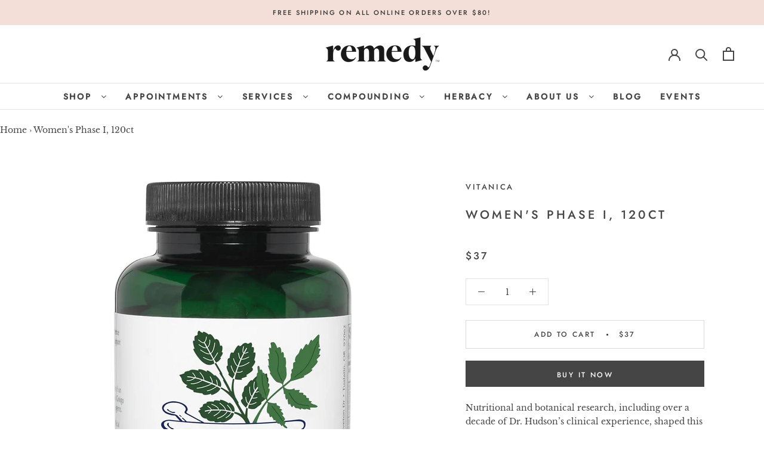

--- FILE ---
content_type: text/html; charset=utf-8
request_url: https://www.remedyrx.com/products/womens-phase-i-capsules-120-ct
body_size: 41510
content:
<!doctype html>

<html class="no-js" lang="en">
  <head> 
    <script src='//www.remedyrx.com/cdn/shop/t/3/assets/product_restore_email.js?v=180981458115277363461659543980' defer='defer' ></script> 
    <script id='em_product_variants' type='application/json'>
        [{"id":42367661375743,"title":"Default Title","option1":"Default Title","option2":null,"option3":null,"sku":"708118010217","requires_shipping":true,"taxable":true,"featured_image":null,"available":true,"name":"Women's Phase I, 120ct","public_title":null,"options":["Default Title"],"price":3700,"weight":454,"compare_at_price":null,"inventory_management":"shopify","barcode":"708118010217","requires_selling_plan":false,"selling_plan_allocations":[]}]
    </script>
    <script id='em_product_selected_or_first_available_variant' type='application/json'>
        {"id":42367661375743,"title":"Default Title","option1":"Default Title","option2":null,"option3":null,"sku":"708118010217","requires_shipping":true,"taxable":true,"featured_image":null,"available":true,"name":"Women's Phase I, 120ct","public_title":null,"options":["Default Title"],"price":3700,"weight":454,"compare_at_price":null,"inventory_management":"shopify","barcode":"708118010217","requires_selling_plan":false,"selling_plan_allocations":[]}
    </script>
    <script id='em_product_metafields' type='application/json'>
        1676419399
    </script>
    <meta charset="utf-8"> 
    <meta http-equiv="X-UA-Compatible" content="IE=edge,chrome=1">
    <meta name="viewport" content="width=device-width, initial-scale=1.0, height=device-height, minimum-scale=1.0, maximum-scale=1.0">
    <meta name="theme-color" content="">
    
    
    
    
    <title>
      Women&#39;s Phase I, 120ct &ndash; Remedy Holistic 
    </title><meta name="description" content="Nutritional and botanical research, including over a decade of Dr. Hudson’s clinical experience, shaped this thoughtful premenstrual support formula.*Featured Ingredients:• Vitamin E, Vitamin B6, Magnesium and Calcium are all nutrients indicated in related research, to support premenstrual symptom relief*• Chaste tree "><link rel="canonical" href="https://www.remedyrx.com/products/womens-phase-i-capsules-120-ct"><link rel="shortcut icon" href="//www.remedyrx.com/cdn/shop/files/remedy_favicon_96x.png?v=1613523125" type="image/png"><meta property="og:type" content="product">
  <meta property="og:title" content="Women&#39;s Phase I, 120ct"><meta property="og:image" content="http://www.remedyrx.com/cdn/shop/files/Women_sPhase1a_1024x.jpg?v=1699129716">
    <meta property="og:image:secure_url" content="https://www.remedyrx.com/cdn/shop/files/Women_sPhase1a_1024x.jpg?v=1699129716"><meta property="og:image" content="http://www.remedyrx.com/cdn/shop/products/708118010217_2_1024x.jpg?v=1699129716">
    <meta property="og:image:secure_url" content="https://www.remedyrx.com/cdn/shop/products/708118010217_2_1024x.jpg?v=1699129716"><meta property="og:image" content="http://www.remedyrx.com/cdn/shop/files/Women_sPhase1c_1024x.jpg?v=1699129700">
    <meta property="og:image:secure_url" content="https://www.remedyrx.com/cdn/shop/files/Women_sPhase1c_1024x.jpg?v=1699129700"><meta property="product:price:amount" content="37.00">
  <meta property="product:price:currency" content="USD"><meta property="og:description" content="Nutritional and botanical research, including over a decade of Dr. Hudson’s clinical experience, shaped this thoughtful premenstrual support formula.*Featured Ingredients:• Vitamin E, Vitamin B6, Magnesium and Calcium are all nutrients indicated in related research, to support premenstrual symptom relief*• Chaste tree "><meta property="og:url" content="https://www.remedyrx.com/products/womens-phase-i-capsules-120-ct">
<meta property="og:site_name" content="Remedy Holistic "><meta name="twitter:card" content="summary"><meta name="twitter:title" content="Women's Phase I, 120ct">
  <meta name="twitter:description" content="Nutritional and botanical research, including over a decade of Dr. Hudson’s clinical experience, shaped this thoughtful premenstrual support formula.*Featured Ingredients:• Vitamin E, Vitamin B6, Magnesium and Calcium are all nutrients indicated in related research, to support premenstrual symptom relief*• Chaste tree berry is one of the most helpful and supportive herbs in balancing the menstrual cycle*• Ginkgo and St. John’s wort have supportive research towards the premenstrual cycle; other hormone supportive, traditional herbs include Dong quai, Wild yam and Passionflower*• Borage seed oil is high in GLA (Gamma linolenic acid), a well-researched ingredient with positive menstrual cycle support*Indications:Premenstrual support from all of the well-researched nutrients and herbs studied and observed empirically to promote relief from common PMS as well as overall healthy menstrual cycles throughout.* Ingredients: Vitamin E (as d-alpha tocopheryl succinate) 200 IU, Vitamin B6 (as pyridoxal-5-phosphate) 25 mg, Calcium">
  <meta name="twitter:image" content="https://www.remedyrx.com/cdn/shop/files/Women_sPhase1a_600x600_crop_center.jpg?v=1699129716">

    <script>window.performance && window.performance.mark && window.performance.mark('shopify.content_for_header.start');</script><meta name="google-site-verification" content="GQgX-rYZSrLLKPWAH1vnm_yK6iKWNT89cvmHBEd5NV4">
<meta name="facebook-domain-verification" content="yh25myows6p42oy2lqfvsva5pmis4b">
<meta name="facebook-domain-verification" content="dg5h44timv4vwuac4sl9wb218gzr0c">
<meta id="shopify-digital-wallet" name="shopify-digital-wallet" content="/27555561514/digital_wallets/dialog">
<meta name="shopify-checkout-api-token" content="48fbff2f5792f84848e97cf15d9770e6">
<meta id="in-context-paypal-metadata" data-shop-id="27555561514" data-venmo-supported="true" data-environment="production" data-locale="en_US" data-paypal-v4="true" data-currency="USD">
<link rel="alternate" type="application/json+oembed" href="https://www.remedyrx.com/products/womens-phase-i-capsules-120-ct.oembed">
<script async="async" src="/checkouts/internal/preloads.js?locale=en-US"></script>
<script id="shopify-features" type="application/json">{"accessToken":"48fbff2f5792f84848e97cf15d9770e6","betas":["rich-media-storefront-analytics"],"domain":"www.remedyrx.com","predictiveSearch":true,"shopId":27555561514,"locale":"en"}</script>
<script>var Shopify = Shopify || {};
Shopify.shop = "remedyrx-com.myshopify.com";
Shopify.locale = "en";
Shopify.currency = {"active":"USD","rate":"1.0"};
Shopify.country = "US";
Shopify.theme = {"name":"Prestige","id":80881975338,"schema_name":"Prestige","schema_version":"4.7.2","theme_store_id":855,"role":"main"};
Shopify.theme.handle = "null";
Shopify.theme.style = {"id":null,"handle":null};
Shopify.cdnHost = "www.remedyrx.com/cdn";
Shopify.routes = Shopify.routes || {};
Shopify.routes.root = "/";</script>
<script type="module">!function(o){(o.Shopify=o.Shopify||{}).modules=!0}(window);</script>
<script>!function(o){function n(){var o=[];function n(){o.push(Array.prototype.slice.apply(arguments))}return n.q=o,n}var t=o.Shopify=o.Shopify||{};t.loadFeatures=n(),t.autoloadFeatures=n()}(window);</script>
<script id="shop-js-analytics" type="application/json">{"pageType":"product"}</script>
<script defer="defer" async type="module" src="//www.remedyrx.com/cdn/shopifycloud/shop-js/modules/v2/client.init-shop-cart-sync_BT-GjEfc.en.esm.js"></script>
<script defer="defer" async type="module" src="//www.remedyrx.com/cdn/shopifycloud/shop-js/modules/v2/chunk.common_D58fp_Oc.esm.js"></script>
<script defer="defer" async type="module" src="//www.remedyrx.com/cdn/shopifycloud/shop-js/modules/v2/chunk.modal_xMitdFEc.esm.js"></script>
<script type="module">
  await import("//www.remedyrx.com/cdn/shopifycloud/shop-js/modules/v2/client.init-shop-cart-sync_BT-GjEfc.en.esm.js");
await import("//www.remedyrx.com/cdn/shopifycloud/shop-js/modules/v2/chunk.common_D58fp_Oc.esm.js");
await import("//www.remedyrx.com/cdn/shopifycloud/shop-js/modules/v2/chunk.modal_xMitdFEc.esm.js");

  window.Shopify.SignInWithShop?.initShopCartSync?.({"fedCMEnabled":true,"windoidEnabled":true});

</script>
<script>(function() {
  var isLoaded = false;
  function asyncLoad() {
    if (isLoaded) return;
    isLoaded = true;
    var urls = ["https:\/\/cdn-app.sealsubscriptions.com\/shopify\/public\/js\/sealsubscriptions.js?shop=remedyrx-com.myshopify.com","https:\/\/inffuse.eventscalendar.co\/plugins\/shopify\/loader.js?app=calendar\u0026shop=remedyrx-com.myshopify.com\u0026shop=remedyrx-com.myshopify.com","https:\/\/shy.elfsight.com\/p\/platform.js?shop=remedyrx-com.myshopify.com","https:\/\/app.cloverly-ecommerce.com\/script\/shopify\/?shop=remedyrx-com.myshopify.com","https:\/\/cdn1.stamped.io\/files\/widget.min.js?shop=remedyrx-com.myshopify.com","https:\/\/omnisnippet1.com\/platforms\/shopify.js?source=scriptTag\u0026v=2025-05-14T17\u0026shop=remedyrx-com.myshopify.com"];
    for (var i = 0; i < urls.length; i++) {
      var s = document.createElement('script');
      s.type = 'text/javascript';
      s.async = true;
      s.src = urls[i];
      var x = document.getElementsByTagName('script')[0];
      x.parentNode.insertBefore(s, x);
    }
  };
  if(window.attachEvent) {
    window.attachEvent('onload', asyncLoad);
  } else {
    window.addEventListener('load', asyncLoad, false);
  }
})();</script>
<script id="__st">var __st={"a":27555561514,"offset":-28800,"reqid":"2368cdba-4de6-423e-84de-79469c4f974b-1769115348","pageurl":"www.remedyrx.com\/products\/womens-phase-i-capsules-120-ct","u":"1386bffe7f19","p":"product","rtyp":"product","rid":4528039460906};</script>
<script>window.ShopifyPaypalV4VisibilityTracking = true;</script>
<script id="captcha-bootstrap">!function(){'use strict';const t='contact',e='account',n='new_comment',o=[[t,t],['blogs',n],['comments',n],[t,'customer']],c=[[e,'customer_login'],[e,'guest_login'],[e,'recover_customer_password'],[e,'create_customer']],r=t=>t.map((([t,e])=>`form[action*='/${t}']:not([data-nocaptcha='true']) input[name='form_type'][value='${e}']`)).join(','),a=t=>()=>t?[...document.querySelectorAll(t)].map((t=>t.form)):[];function s(){const t=[...o],e=r(t);return a(e)}const i='password',u='form_key',d=['recaptcha-v3-token','g-recaptcha-response','h-captcha-response',i],f=()=>{try{return window.sessionStorage}catch{return}},m='__shopify_v',_=t=>t.elements[u];function p(t,e,n=!1){try{const o=window.sessionStorage,c=JSON.parse(o.getItem(e)),{data:r}=function(t){const{data:e,action:n}=t;return t[m]||n?{data:e,action:n}:{data:t,action:n}}(c);for(const[e,n]of Object.entries(r))t.elements[e]&&(t.elements[e].value=n);n&&o.removeItem(e)}catch(o){console.error('form repopulation failed',{error:o})}}const l='form_type',E='cptcha';function T(t){t.dataset[E]=!0}const w=window,h=w.document,L='Shopify',v='ce_forms',y='captcha';let A=!1;((t,e)=>{const n=(g='f06e6c50-85a8-45c8-87d0-21a2b65856fe',I='https://cdn.shopify.com/shopifycloud/storefront-forms-hcaptcha/ce_storefront_forms_captcha_hcaptcha.v1.5.2.iife.js',D={infoText:'Protected by hCaptcha',privacyText:'Privacy',termsText:'Terms'},(t,e,n)=>{const o=w[L][v],c=o.bindForm;if(c)return c(t,g,e,D).then(n);var r;o.q.push([[t,g,e,D],n]),r=I,A||(h.body.append(Object.assign(h.createElement('script'),{id:'captcha-provider',async:!0,src:r})),A=!0)});var g,I,D;w[L]=w[L]||{},w[L][v]=w[L][v]||{},w[L][v].q=[],w[L][y]=w[L][y]||{},w[L][y].protect=function(t,e){n(t,void 0,e),T(t)},Object.freeze(w[L][y]),function(t,e,n,w,h,L){const[v,y,A,g]=function(t,e,n){const i=e?o:[],u=t?c:[],d=[...i,...u],f=r(d),m=r(i),_=r(d.filter((([t,e])=>n.includes(e))));return[a(f),a(m),a(_),s()]}(w,h,L),I=t=>{const e=t.target;return e instanceof HTMLFormElement?e:e&&e.form},D=t=>v().includes(t);t.addEventListener('submit',(t=>{const e=I(t);if(!e)return;const n=D(e)&&!e.dataset.hcaptchaBound&&!e.dataset.recaptchaBound,o=_(e),c=g().includes(e)&&(!o||!o.value);(n||c)&&t.preventDefault(),c&&!n&&(function(t){try{if(!f())return;!function(t){const e=f();if(!e)return;const n=_(t);if(!n)return;const o=n.value;o&&e.removeItem(o)}(t);const e=Array.from(Array(32),(()=>Math.random().toString(36)[2])).join('');!function(t,e){_(t)||t.append(Object.assign(document.createElement('input'),{type:'hidden',name:u})),t.elements[u].value=e}(t,e),function(t,e){const n=f();if(!n)return;const o=[...t.querySelectorAll(`input[type='${i}']`)].map((({name:t})=>t)),c=[...d,...o],r={};for(const[a,s]of new FormData(t).entries())c.includes(a)||(r[a]=s);n.setItem(e,JSON.stringify({[m]:1,action:t.action,data:r}))}(t,e)}catch(e){console.error('failed to persist form',e)}}(e),e.submit())}));const S=(t,e)=>{t&&!t.dataset[E]&&(n(t,e.some((e=>e===t))),T(t))};for(const o of['focusin','change'])t.addEventListener(o,(t=>{const e=I(t);D(e)&&S(e,y())}));const B=e.get('form_key'),M=e.get(l),P=B&&M;t.addEventListener('DOMContentLoaded',(()=>{const t=y();if(P)for(const e of t)e.elements[l].value===M&&p(e,B);[...new Set([...A(),...v().filter((t=>'true'===t.dataset.shopifyCaptcha))])].forEach((e=>S(e,t)))}))}(h,new URLSearchParams(w.location.search),n,t,e,['guest_login'])})(!0,!0)}();</script>
<script integrity="sha256-4kQ18oKyAcykRKYeNunJcIwy7WH5gtpwJnB7kiuLZ1E=" data-source-attribution="shopify.loadfeatures" defer="defer" src="//www.remedyrx.com/cdn/shopifycloud/storefront/assets/storefront/load_feature-a0a9edcb.js" crossorigin="anonymous"></script>
<script data-source-attribution="shopify.dynamic_checkout.dynamic.init">var Shopify=Shopify||{};Shopify.PaymentButton=Shopify.PaymentButton||{isStorefrontPortableWallets:!0,init:function(){window.Shopify.PaymentButton.init=function(){};var t=document.createElement("script");t.src="https://www.remedyrx.com/cdn/shopifycloud/portable-wallets/latest/portable-wallets.en.js",t.type="module",document.head.appendChild(t)}};
</script>
<script data-source-attribution="shopify.dynamic_checkout.buyer_consent">
  function portableWalletsHideBuyerConsent(e){var t=document.getElementById("shopify-buyer-consent"),n=document.getElementById("shopify-subscription-policy-button");t&&n&&(t.classList.add("hidden"),t.setAttribute("aria-hidden","true"),n.removeEventListener("click",e))}function portableWalletsShowBuyerConsent(e){var t=document.getElementById("shopify-buyer-consent"),n=document.getElementById("shopify-subscription-policy-button");t&&n&&(t.classList.remove("hidden"),t.removeAttribute("aria-hidden"),n.addEventListener("click",e))}window.Shopify?.PaymentButton&&(window.Shopify.PaymentButton.hideBuyerConsent=portableWalletsHideBuyerConsent,window.Shopify.PaymentButton.showBuyerConsent=portableWalletsShowBuyerConsent);
</script>
<script>
  function portableWalletsCleanup(e){e&&e.src&&console.error("Failed to load portable wallets script "+e.src);var t=document.querySelectorAll("shopify-accelerated-checkout .shopify-payment-button__skeleton, shopify-accelerated-checkout-cart .wallet-cart-button__skeleton"),e=document.getElementById("shopify-buyer-consent");for(let e=0;e<t.length;e++)t[e].remove();e&&e.remove()}function portableWalletsNotLoadedAsModule(e){e instanceof ErrorEvent&&"string"==typeof e.message&&e.message.includes("import.meta")&&"string"==typeof e.filename&&e.filename.includes("portable-wallets")&&(window.removeEventListener("error",portableWalletsNotLoadedAsModule),window.Shopify.PaymentButton.failedToLoad=e,"loading"===document.readyState?document.addEventListener("DOMContentLoaded",window.Shopify.PaymentButton.init):window.Shopify.PaymentButton.init())}window.addEventListener("error",portableWalletsNotLoadedAsModule);
</script>

<script type="module" src="https://www.remedyrx.com/cdn/shopifycloud/portable-wallets/latest/portable-wallets.en.js" onError="portableWalletsCleanup(this)" crossorigin="anonymous"></script>
<script nomodule>
  document.addEventListener("DOMContentLoaded", portableWalletsCleanup);
</script>

<link id="shopify-accelerated-checkout-styles" rel="stylesheet" media="screen" href="https://www.remedyrx.com/cdn/shopifycloud/portable-wallets/latest/accelerated-checkout-backwards-compat.css" crossorigin="anonymous">
<style id="shopify-accelerated-checkout-cart">
        #shopify-buyer-consent {
  margin-top: 1em;
  display: inline-block;
  width: 100%;
}

#shopify-buyer-consent.hidden {
  display: none;
}

#shopify-subscription-policy-button {
  background: none;
  border: none;
  padding: 0;
  text-decoration: underline;
  font-size: inherit;
  cursor: pointer;
}

#shopify-subscription-policy-button::before {
  box-shadow: none;
}

      </style>

<script>window.performance && window.performance.mark && window.performance.mark('shopify.content_for_header.end');</script>
  <script type="text/javascript">
  var tpbAppUrl = 'https://booking.tipo.io';
  // var tpbAppUrl = 'http://localhost/bookingdevUpdate/public';
  var tpbShopId = '8258';
  var tpbShopPlan = {
      plan: 'BETA',
      feature: {"employee": -1, "product": -1, "location": -1, "extraFieldSet": true, "hideBrand": false}
  };
  var tpbUrlShop = 'remedyrx-com.myshopify.com';
  var tpbCountryCode = window.customCountryCode || ['us'];
  var tpbDomainShop = 'www.remedyrx.com';
  var tpbProductId = '4528039460906';
  var tpbCustomer = {
      id: '',
      email:'',
      first_name:'',
      last_name:'',
      phone:'',
  };
  var tpbCustomerId = 0;
  
  var tpbProduct_;
  var tpbProduct = {"id":4528039460906,"title":"Women's Phase I, 120ct","handle":"womens-phase-i-capsules-120-ct","description":"\u003cp\u003e\u003cspan data-sheets-value='{\"1\":2,\"2\":\"Nutritional and botanical research, including over a decade of Dr. Hudson’s clinical experience, shaped this thoughtful premenstrual support formula.*\\r\\n\\r\\nFeatured Ingredients:\\r\\n\\r\\n• Vitamin E, Vitamin B6, Magnesium and Calcium are all nutrients indicated in related research, to support premenstrual symptom relief*\\r\\n• Chaste tree berry is one of the most helpful and supportive herbs in balancing the menstrual cycle*\\r\\n• Ginkgo and St. John’s wort have supportive research towards the premenstrual cycle; other hormone supportive, traditional herbs include Dong quai, Wild yam and Passionflower*\\r\\n• Borage seed oil is high in GLA (Gamma linolenic acid), a well-researched ingredient with positive menstrual cycle support*\\r\\nIndications:\\r\\n\\r\\nPremenstrual support from all of the well-researched nutrients and herbs studied and observed empirically to promote relief from common PMS as well as overall healthy menstrual cycles throughout.*\"}' data-sheets-userformat='{\"2\":4540,\"5\":{\"1\":[{\"1\":2,\"2\":0,\"5\":[null,2,0]},{\"1\":0,\"2\":0,\"3\":3},{\"1\":1,\"2\":0,\"4\":1}]},\"6\":{\"1\":[{\"1\":2,\"2\":0,\"5\":[null,2,0]},{\"1\":0,\"2\":0,\"3\":3},{\"1\":1,\"2\":0,\"4\":1}]},\"7\":{\"1\":[{\"1\":2,\"2\":0,\"5\":[null,2,0]},{\"1\":0,\"2\":0,\"3\":3},{\"1\":1,\"2\":0,\"4\":1}]},\"8\":{\"1\":[{\"1\":2,\"2\":0,\"5\":[null,2,0]},{\"1\":0,\"2\":0,\"3\":3},{\"1\":1,\"2\":0,\"4\":1}]},\"10\":2,\"11\":4,\"15\":\"Arial\"}'\u003eNutritional and botanical research, including over a decade of Dr. Hudson’s clinical experience, shaped this thoughtful premenstrual support formula.*\u003cbr\u003e\u003cbr\u003eFeatured Ingredients:\u003cbr\u003e\u003cbr\u003e• Vitamin E, Vitamin B6, Magnesium and Calcium are all nutrients indicated in related research, to support premenstrual symptom relief*\u003cbr\u003e• Chaste tree berry is one of the most helpful and supportive herbs in balancing the menstrual cycle*\u003cbr\u003e• Ginkgo and St. John’s wort have supportive research towards the premenstrual cycle; other hormone supportive, traditional herbs include Dong quai, Wild yam and Passionflower*\u003cbr\u003e• Borage seed oil is high in GLA (Gamma linolenic acid), a well-researched ingredient with positive menstrual cycle support*\u003cbr\u003eIndications:\u003cbr\u003e\u003cbr\u003ePremenstrual support from all of the well-researched nutrients and herbs studied and observed empirically to promote relief from common PMS as well as overall healthy menstrual cycles throughout.*\u003c\/span\u003e\u003c\/p\u003e\n\u003cp\u003e\u003cspan data-sheets-value='{\"1\":2,\"2\":\"Nutritional and botanical research, including over a decade of Dr. Hudson’s clinical experience, shaped this thoughtful premenstrual support formula.*\\r\\n\\r\\nFeatured Ingredients:\\r\\n\\r\\n• Vitamin E, Vitamin B6, Magnesium and Calcium are all nutrients indicated in related research, to support premenstrual symptom relief*\\r\\n• Chaste tree berry is one of the most helpful and supportive herbs in balancing the menstrual cycle*\\r\\n• Ginkgo and St. John’s wort have supportive research towards the premenstrual cycle; other hormone supportive, traditional herbs include Dong quai, Wild yam and Passionflower*\\r\\n• Borage seed oil is high in GLA (Gamma linolenic acid), a well-researched ingredient with positive menstrual cycle support*\\r\\nIndications:\\r\\n\\r\\nPremenstrual support from all of the well-researched nutrients and herbs studied and observed empirically to promote relief from common PMS as well as overall healthy menstrual cycles throughout.*\"}' data-sheets-userformat='{\"2\":4540,\"5\":{\"1\":[{\"1\":2,\"2\":0,\"5\":[null,2,0]},{\"1\":0,\"2\":0,\"3\":3},{\"1\":1,\"2\":0,\"4\":1}]},\"6\":{\"1\":[{\"1\":2,\"2\":0,\"5\":[null,2,0]},{\"1\":0,\"2\":0,\"3\":3},{\"1\":1,\"2\":0,\"4\":1}]},\"7\":{\"1\":[{\"1\":2,\"2\":0,\"5\":[null,2,0]},{\"1\":0,\"2\":0,\"3\":3},{\"1\":1,\"2\":0,\"4\":1}]},\"8\":{\"1\":[{\"1\":2,\"2\":0,\"5\":[null,2,0]},{\"1\":0,\"2\":0,\"3\":3},{\"1\":1,\"2\":0,\"4\":1}]},\"10\":2,\"11\":4,\"15\":\"Arial\"}'\u003eIngredients: Vitamin E (as d-alpha tocopheryl succinate) 200 IU, Vitamin B6 (as pyridoxal-5-phosphate) 25 mg, Calcium (as citrate-malate) 50 mg, Iodine (from kelp) 75 mcg, Magnesium (as citrate-malate) 100 mg, Chromium (as picolinate) 100 mcg, Borage seed oil extract 150 mg, Wild yam root 100 mg, Dandelion leaf 100 mg, Dong quai root 100 mg, Passion flower extract 100 mg, St. John's wort tops 100 mg, Chaste Tree berry 50 mg, Chaste Tree berry extract 25 mg, Ginkgo extract 15 mg, vegetable cellulose, water.\u003c\/span\u003e\u003c\/p\u003e","published_at":"2020-07-15T15:58:49-07:00","created_at":"2020-07-15T15:58:47-07:00","vendor":"Vitanica","type":"Capsules","tags":["Borage seed oil extract 150 mg","Calcium (as citrate-malate) 50 mg","Chaste Tree berry 50 mg","Chaste Tree berry extract 25 mg","Chromium (as picolinate) 100 mcg","Dandelion leaf 100 mg","Dong quai root 100 mg","Ginkgo extract 15 mg","Iodine (from kelp) 75 mcg","Magnesium (as citrate-malate) 100 mg","Mood","Passion flower extract 100 mg","PMS","St. John's wort tops 100 mg","vegetable cellulose","Vitamin B6 (as pyridoxal-5-phosphate) 25 mg","Vitamin E (as d-alpha tocopheryl succinate) 200 IU","water","Wild yam root 100 mg","Women's Health"],"price":3700,"price_min":3700,"price_max":3700,"available":true,"price_varies":false,"compare_at_price":null,"compare_at_price_min":0,"compare_at_price_max":0,"compare_at_price_varies":false,"variants":[{"id":42367661375743,"title":"Default Title","option1":"Default Title","option2":null,"option3":null,"sku":"708118010217","requires_shipping":true,"taxable":true,"featured_image":null,"available":true,"name":"Women's Phase I, 120ct","public_title":null,"options":["Default Title"],"price":3700,"weight":454,"compare_at_price":null,"inventory_management":"shopify","barcode":"708118010217","requires_selling_plan":false,"selling_plan_allocations":[]}],"images":["\/\/www.remedyrx.com\/cdn\/shop\/files\/Women_sPhase1a.jpg?v=1699129716","\/\/www.remedyrx.com\/cdn\/shop\/products\/708118010217_2.jpg?v=1699129716","\/\/www.remedyrx.com\/cdn\/shop\/files\/Women_sPhase1c.jpg?v=1699129700"],"featured_image":"\/\/www.remedyrx.com\/cdn\/shop\/files\/Women_sPhase1a.jpg?v=1699129716","options":["Title"],"media":[{"alt":null,"id":33267196920063,"position":1,"preview_image":{"aspect_ratio":0.548,"height":1239,"width":679,"src":"\/\/www.remedyrx.com\/cdn\/shop\/files\/Women_sPhase1a.jpg?v=1699129716"},"aspect_ratio":0.548,"height":1239,"media_type":"image","src":"\/\/www.remedyrx.com\/cdn\/shop\/files\/Women_sPhase1a.jpg?v=1699129716","width":679},{"alt":null,"id":7013602557994,"position":2,"preview_image":{"aspect_ratio":0.947,"height":1050,"width":994,"src":"\/\/www.remedyrx.com\/cdn\/shop\/products\/708118010217_2.jpg?v=1699129716"},"aspect_ratio":0.947,"height":1050,"media_type":"image","src":"\/\/www.remedyrx.com\/cdn\/shop\/products\/708118010217_2.jpg?v=1699129716","width":994},{"alt":null,"id":33267196985599,"position":3,"preview_image":{"aspect_ratio":0.56,"height":889,"width":498,"src":"\/\/www.remedyrx.com\/cdn\/shop\/files\/Women_sPhase1c.jpg?v=1699129700"},"aspect_ratio":0.56,"height":889,"media_type":"image","src":"\/\/www.remedyrx.com\/cdn\/shop\/files\/Women_sPhase1c.jpg?v=1699129700","width":498}],"requires_selling_plan":false,"selling_plan_groups":[],"content":"\u003cp\u003e\u003cspan data-sheets-value='{\"1\":2,\"2\":\"Nutritional and botanical research, including over a decade of Dr. Hudson’s clinical experience, shaped this thoughtful premenstrual support formula.*\\r\\n\\r\\nFeatured Ingredients:\\r\\n\\r\\n• Vitamin E, Vitamin B6, Magnesium and Calcium are all nutrients indicated in related research, to support premenstrual symptom relief*\\r\\n• Chaste tree berry is one of the most helpful and supportive herbs in balancing the menstrual cycle*\\r\\n• Ginkgo and St. John’s wort have supportive research towards the premenstrual cycle; other hormone supportive, traditional herbs include Dong quai, Wild yam and Passionflower*\\r\\n• Borage seed oil is high in GLA (Gamma linolenic acid), a well-researched ingredient with positive menstrual cycle support*\\r\\nIndications:\\r\\n\\r\\nPremenstrual support from all of the well-researched nutrients and herbs studied and observed empirically to promote relief from common PMS as well as overall healthy menstrual cycles throughout.*\"}' data-sheets-userformat='{\"2\":4540,\"5\":{\"1\":[{\"1\":2,\"2\":0,\"5\":[null,2,0]},{\"1\":0,\"2\":0,\"3\":3},{\"1\":1,\"2\":0,\"4\":1}]},\"6\":{\"1\":[{\"1\":2,\"2\":0,\"5\":[null,2,0]},{\"1\":0,\"2\":0,\"3\":3},{\"1\":1,\"2\":0,\"4\":1}]},\"7\":{\"1\":[{\"1\":2,\"2\":0,\"5\":[null,2,0]},{\"1\":0,\"2\":0,\"3\":3},{\"1\":1,\"2\":0,\"4\":1}]},\"8\":{\"1\":[{\"1\":2,\"2\":0,\"5\":[null,2,0]},{\"1\":0,\"2\":0,\"3\":3},{\"1\":1,\"2\":0,\"4\":1}]},\"10\":2,\"11\":4,\"15\":\"Arial\"}'\u003eNutritional and botanical research, including over a decade of Dr. Hudson’s clinical experience, shaped this thoughtful premenstrual support formula.*\u003cbr\u003e\u003cbr\u003eFeatured Ingredients:\u003cbr\u003e\u003cbr\u003e• Vitamin E, Vitamin B6, Magnesium and Calcium are all nutrients indicated in related research, to support premenstrual symptom relief*\u003cbr\u003e• Chaste tree berry is one of the most helpful and supportive herbs in balancing the menstrual cycle*\u003cbr\u003e• Ginkgo and St. John’s wort have supportive research towards the premenstrual cycle; other hormone supportive, traditional herbs include Dong quai, Wild yam and Passionflower*\u003cbr\u003e• Borage seed oil is high in GLA (Gamma linolenic acid), a well-researched ingredient with positive menstrual cycle support*\u003cbr\u003eIndications:\u003cbr\u003e\u003cbr\u003ePremenstrual support from all of the well-researched nutrients and herbs studied and observed empirically to promote relief from common PMS as well as overall healthy menstrual cycles throughout.*\u003c\/span\u003e\u003c\/p\u003e\n\u003cp\u003e\u003cspan data-sheets-value='{\"1\":2,\"2\":\"Nutritional and botanical research, including over a decade of Dr. Hudson’s clinical experience, shaped this thoughtful premenstrual support formula.*\\r\\n\\r\\nFeatured Ingredients:\\r\\n\\r\\n• Vitamin E, Vitamin B6, Magnesium and Calcium are all nutrients indicated in related research, to support premenstrual symptom relief*\\r\\n• Chaste tree berry is one of the most helpful and supportive herbs in balancing the menstrual cycle*\\r\\n• Ginkgo and St. John’s wort have supportive research towards the premenstrual cycle; other hormone supportive, traditional herbs include Dong quai, Wild yam and Passionflower*\\r\\n• Borage seed oil is high in GLA (Gamma linolenic acid), a well-researched ingredient with positive menstrual cycle support*\\r\\nIndications:\\r\\n\\r\\nPremenstrual support from all of the well-researched nutrients and herbs studied and observed empirically to promote relief from common PMS as well as overall healthy menstrual cycles throughout.*\"}' data-sheets-userformat='{\"2\":4540,\"5\":{\"1\":[{\"1\":2,\"2\":0,\"5\":[null,2,0]},{\"1\":0,\"2\":0,\"3\":3},{\"1\":1,\"2\":0,\"4\":1}]},\"6\":{\"1\":[{\"1\":2,\"2\":0,\"5\":[null,2,0]},{\"1\":0,\"2\":0,\"3\":3},{\"1\":1,\"2\":0,\"4\":1}]},\"7\":{\"1\":[{\"1\":2,\"2\":0,\"5\":[null,2,0]},{\"1\":0,\"2\":0,\"3\":3},{\"1\":1,\"2\":0,\"4\":1}]},\"8\":{\"1\":[{\"1\":2,\"2\":0,\"5\":[null,2,0]},{\"1\":0,\"2\":0,\"3\":3},{\"1\":1,\"2\":0,\"4\":1}]},\"10\":2,\"11\":4,\"15\":\"Arial\"}'\u003eIngredients: Vitamin E (as d-alpha tocopheryl succinate) 200 IU, Vitamin B6 (as pyridoxal-5-phosphate) 25 mg, Calcium (as citrate-malate) 50 mg, Iodine (from kelp) 75 mcg, Magnesium (as citrate-malate) 100 mg, Chromium (as picolinate) 100 mcg, Borage seed oil extract 150 mg, Wild yam root 100 mg, Dandelion leaf 100 mg, Dong quai root 100 mg, Passion flower extract 100 mg, St. John's wort tops 100 mg, Chaste Tree berry 50 mg, Chaste Tree berry extract 25 mg, Ginkgo extract 15 mg, vegetable cellulose, water.\u003c\/span\u003e\u003c\/p\u003e"};
        		tpbProduct.variants[0].inventory_management  = 'shopify';
  		tpbProduct.variants[0].inventory_quantity = 4;
      tpbProduct.variants[0].inventory_policy   = 'deny';
    
    tpbProduct.options = [{"name":"Title","position":1,"values":["Default Title"]}]  
  var tpbVariantId = false;

    var tpbSettings = {"general":{"allow_bring_more":false,"confirm_to":"checkout","time_format":"24h","multipleEmployees":"0","multipleLocations":"1","formatDate":"YYYY-MM-DD","formatDateServe":"Y-m-d","formatDateTime":"YYYY-MM-DD HH:mm","formatTime":"HH:mm","weekStart":0,"hide_add_to_cart":"1","hide_buy_now":"1","redirect_url":null,"available_time":{"work_hours":[{"periods":[{"startTime":"08:00","endTime":"16:00"}],"day":"MonDay"},{"periods":[{"startTime":"08:00","endTime":"16:00"}],"day":"Tuesday"},{"periods":[{"startTime":"08:00","endTime":"16:00"}],"day":"Wednesday"},{"periods":[{"startTime":"08:00","endTime":"16:00"}],"day":"Thursday"},{"periods":[{"startTime":"08:00","endTime":"16:00"}],"day":"Friday"},{"periods":[{"startTime":"08:00","endTime":"16:00"}],"day":"Saturday"},{"periods":[],"day":"Sunday"}],"days_off":[],"special_days":[]}},"booking":{"font":"Garamond","primary_color":"#9b9b9b","cancel_button":"#ffffff","text_color":"#4a4a4a","calender_background_color":"#f3dfd8","calender_text_color":"#4a4a4a","day_off_color":"#9b9b9b","time_slot_color":"#f3dfd8","time_slot_color_hover":"#ffffff","selected_time_slot_color":"#FFD153","background_color_calendar":"#2b3360","background_image":"5f1b76ce23df8_1595635406.png","selected_day_color":"#ffffff","time_slot_color_selected":"#ffffff","sortProduct":{"type":1,"sortProductAuto":"asc","sortProductManually":["4534208167978","4534159573034","4534198009898","4534256468010","4534257221674","4534258434090","4534259056682"]},"text_price_color":"#4a4a4a","time_slot_no_available_color":"#9b9b9b","text_color_text_box_message_time_slot_no_available":"#9b9b9b","background_color_box_message_time_slot_no_available":"#f3dfd8"},"translation":{"time_slot_no_available":"This slot is no longer available","languageDatepicker":"en-US","please_select":"Book Your Appointment For:","training":"Training","trainer":"Trainer","bringing_anyone":"Bringing anyone with you?","date_and_time":"Pick date & time","continue":"Continue","confirm":"Confirm","cancel":"Cancel","thank_you":"Thank you! Your booking is completed","date":"Date","time":"Time","location":"Location","first_name":"First name","last_name":"Last name","phone":"Phone","email":"Email","address":"Address","address_2":"Address 2","status":"Status","country":"Country","quantity":"Quantity","variant":"Variant","employee":"Remedy RX","back":"Back","payment":"Payment","datetime":"Date Time","duration":"Duration","you_can_only_bring":"You can only bring {number} people","not_available":"Selected training is currently not available.","price":"Price","customDatePickerDays":"Sunday, Monday, Tuesday, Wednesday, Thursday, Friday, Saturday","customDatePickerDaysShort":"Sun, Mon, Tue, Wed, Thu, Fri, Sat","customDatePickerDaysMin":"Su, Mo, Tu, We, Th, Fr, Sa","customDatePickerMonths":"January, February, March, April, May, June, July, August, September, October, November, December","customDatePickerMonthsShort":"Jan, Feb, Mar, Apr, May, Jun, Jul, Aug, Sep, Oct, Nov, Dec","num_of_additional":"Number of Additional People","total_price":"Total Price","full_name":"Fullname","product":"Service","product_placeholder":"Remedy RX","variant_placeholder":"Select your variant","location_placeholder":"Select your location","employee_placeholder":"Remedy RX","no_employee":"No employee","no_location":"No location","is_required":"This field is required.","export_file_isc":"Export to file isc","confirm_free_booking_successfully":"Thank for your booking . We'll get back to you shortly.","confirm_free_booking_unsuccessfully":"Whoops, looks like something went wrong.","duration_unit":"minutes","valid_phone_number":"Please enter a valid phone number.","valid_email":"Please enter a valid email."},"free_form":{"first_name":{"enable":true,"label":"First name","required":true},"last_name":{"enable":true,"label":"Last name","required":true},"email":{"label":"Email","required":true,"enable":true},"phone_number":{"enable":true,"label":"Phone number","required":true}},"languageDatepicker":{"days":["Sunday","Monday","Tuesday","Wednesday","Thursday","Friday","Saturday"],"daysShort":["Sun","Mon","Tue","Wed","Thu","Fri","Sat"],"daysMin":["Su","Mo","Tu","We","Th","Fr","Sa"],"months":["January","February","March","April","May","June","July","August","September","October","November","December"],"monthsShort":["Jan","Feb","Mar","Apr","May","Jun","Jul","Aug","Sep","Oct","Nov","Dec"]}}
  var checkPageProduct = false;
  
  checkPageProduct = true;
  

    var tpbBackground = 'https://booking.tipo.io/storage/background-image/5f1b76ce23df8_1595635406.png';
  
  var tpbTimeZoneShop = 'America/Los_Angeles';
  var tpbTimeZoneServer = 'UTC';

  var tpbConfigs = {
    products : [{"id":"4534208167978","title":"BIRTH CONTROL CONSULTATION","handle":"birth-control-consultation","capacity":{"type":"product","rule":1},"extra_filed_set_id":null,"note":"PHARMACIST CONSULTATION + BIRTH CONTROL PRESCRIPTION, $50\n\nGet birth control without having to go to the doctor or have insurance. We know the difference the right birth control makes. Even the slightest dose adjustment or a change in the estrogen co","is_free":1,"available_time_basis":"global","duration":{"type":"product","rule":60},"location_ids":[10094,10099],"employee_ids":[14400]},{"id":"4534257221674","title":"HERBALIST CONSULTATION","handle":"herbalist-consultation","capacity":{"type":"product","rule":1},"extra_filed_set_id":null,"note":null,"is_free":0,"available_time_basis":"product","duration":{"type":"product","rule":60},"location_ids":[10094,10099],"employee_ids":[14400]},{"id":"4534258434090","title":"HERBALIST CONSULTATION FOLLOW UP","handle":"herbalist-consultation-follow-up","capacity":{"type":"product","rule":1},"extra_filed_set_id":null,"note":null,"is_free":0,"available_time_basis":"product","duration":{"type":"product","rule":60},"location_ids":[10099,10094],"employee_ids":[14400]},{"id":"4534256468010","title":"MEDICATION ADMINISTRATION","handle":"medication-administration","capacity":{"type":"product","rule":1},"extra_filed_set_id":null,"note":null,"is_free":0,"available_time_basis":"product","duration":{"type":"product","rule":60},"location_ids":[10094,10099],"employee_ids":[14400]},{"id":"4534198009898","title":"MEDOP CONSULTATION","handle":"medop-consultation-1","capacity":{"type":"product","rule":1},"extra_filed_set_id":null,"note":null,"is_free":0,"available_time_basis":"product","duration":{"type":"product","rule":60},"location_ids":[10094,10099],"employee_ids":[14400]},{"id":"4534159573034","title":"PHARMACOGENETIC PROFILING + CONSULTATION","handle":"pharmacogenetic-profiling-consultation","capacity":{"type":"product","rule":1},"extra_filed_set_id":null,"note":null,"is_free":0,"available_time_basis":"product","duration":{"type":"product","rule":"45"},"location_ids":[10094,10099],"employee_ids":[14400]},{"id":"4534259056682","title":"TRAVEL MEDICINE SERVICES","handle":"travel-medicine-services","capacity":{"type":"product","rule":1},"extra_filed_set_id":null,"note":null,"is_free":0,"available_time_basis":"product","duration":{"type":"product","rule":60},"location_ids":[10094,10099],"employee_ids":[14400]}],
    locations : [{"id":10094,"name":"Remedy RX Little Italy","employee_ids":[14400]},{"id":10099,"name":"Virtual Appointment","employee_ids":[14400]}],
    employees : [{"id":14400,"first_name":"Any","last_name":"Trainer"}]
  }
</script>
<textarea style="display:none !important" class="tipo-money-format">${{amount}}</textarea>
<link href="//www.remedyrx.com/cdn/shop/t/3/assets/tipo.booking.scss.css?v=159857424025981637601600916643" rel="stylesheet" type="text/css" media="all" /><script src='//www.remedyrx.com/cdn/shop/t/3/assets/tipo.booking.js?v=14727902256154774931600916640' ></script>


  <script type="template/html" id="tpb-template_history-booking">
    <div class="tpb-header"><p>Booking History</p></div>
    <div class="tpb-list-history">
        <div class="tpb-sub-scroll">
            <p>< - - - - - ></p>
        </div>
        <div class="tpb-table-scroll">
            <table class="tpb-table">
                <thead class="tpb-table_thead">
                <tr>
                    {% if settings.general.multipleEmployees == '1' %}
                    <th class="tpb-column-scroll tpb-table_th-trainer" width="22%">{{settings.translation.employee}}
                    </th>
                    {% endif %}
                    {% if settings.general.multipleLocations == '1' %}
                    <th class="tpb-table_th-location" width="20%">{{settings.translation.location}}</th>
                    {% endif %}
                    <th class="tpb-table_th-services" width="20%">{{settings.translation.product}}</th>
                    <th class="tpb-table_th-time" width="12%">{{settings.translation.time}}</th>
                    <th class="tpb-table_th-payment" width="11%">{{settings.translation.payment}}</th>
                    <th class="tpb-table_th-status" width="10%">{{settings.translation.status}}</th>
                    <th class="tpb-table_th-view" width="5%"></th>
                </tr>
                </thead>
                <tbody class="tpb-table_tbody">
                {% for booking in bookings %}
                <tr>
                    {% if settings.general.multipleEmployees == '1' %}
                    <td class="tpb-column-scroll">
                        <div class="tpb-table_trainer">
                            <div class="tpb-table_avatar">
                                <img src={{ booking.employee.avatar }} alt="">
                            </div>
                            <div class="tpb-table_title">
                                <span class="tpb-context-table">{{ booking.employee.first_name }} {{ booking.employee.last_name}}</span>
                                <p class="tpb-table-sub">{{ booking.employee.email }}</p>
                            </div>
                        </div>
                    </td>
                    {% endif %}
                    {% if settings.general.multipleLocations == '1' %}
                    <td><span class="tpb-context-table">{{ booking.location.name }}</span></td>
                    {% endif %}
                    <td><span class="tpb-context-table">{{ booking.service.title }}</span></td>
                    <td>
              <span class="tpb-context-table tpb-context-table_time">
                <svg class="svg-icon" viewBox="0 0 20 20">
                  <path
                      d="M10.25,2.375c-4.212,0-7.625,3.413-7.625,7.625s3.413,7.625,7.625,7.625s7.625-3.413,7.625-7.625S14.462,2.375,10.25,2.375M10.651,16.811v-0.403c0-0.221-0.181-0.401-0.401-0.401s-0.401,0.181-0.401,0.401v0.403c-3.443-0.201-6.208-2.966-6.409-6.409h0.404c0.22,0,0.401-0.181,0.401-0.401S4.063,9.599,3.843,9.599H3.439C3.64,6.155,6.405,3.391,9.849,3.19v0.403c0,0.22,0.181,0.401,0.401,0.401s0.401-0.181,0.401-0.401V3.19c3.443,0.201,6.208,2.965,6.409,6.409h-0.404c-0.22,0-0.4,0.181-0.4,0.401s0.181,0.401,0.4,0.401h0.404C16.859,13.845,14.095,16.609,10.651,16.811 M12.662,12.412c-0.156,0.156-0.409,0.159-0.568,0l-2.127-2.129C9.986,10.302,9.849,10.192,9.849,10V5.184c0-0.221,0.181-0.401,0.401-0.401s0.401,0.181,0.401,0.401v4.651l2.011,2.008C12.818,12.001,12.818,12.256,12.662,12.412"></path>
                </svg>
                {{ booking.time_start }}
              </span>
                        <div class='tooltip'>
                            {{ booking.range_date_time }}
                        </div>
                    </td>
                    <td><p class="tpb-context-table">{{ booking.price | format_money : window.moneyFormat }}</p></td>
                    <td class="tpb-table_status"><span class="tpb-context-table tpb-context-table_status">{{ booking.status }}</span>
                    </td>
                    <td class="tpb-table_action">
              <span class="tpb-context-table">
                  <div class="tpb-wrapper-btnView">
                      <button class="tpb-btnView" data-index={{ forloop.index0 }}>
                      <svg class="svg-icon" viewBox="0 0 20 20">
                        <path
                            d="M10,6.978c-1.666,0-3.022,1.356-3.022,3.022S8.334,13.022,10,13.022s3.022-1.356,3.022-3.022S11.666,6.978,10,6.978M10,12.267c-1.25,0-2.267-1.017-2.267-2.267c0-1.25,1.016-2.267,2.267-2.267c1.251,0,2.267,1.016,2.267,2.267C12.267,11.25,11.251,12.267,10,12.267 M18.391,9.733l-1.624-1.639C14.966,6.279,12.563,5.278,10,5.278S5.034,6.279,3.234,8.094L1.609,9.733c-0.146,0.147-0.146,0.386,0,0.533l1.625,1.639c1.8,1.815,4.203,2.816,6.766,2.816s4.966-1.001,6.767-2.816l1.624-1.639C18.536,10.119,18.536,9.881,18.391,9.733 M16.229,11.373c-1.656,1.672-3.868,2.594-6.229,2.594s-4.573-0.922-6.23-2.594L2.41,10l1.36-1.374C5.427,6.955,7.639,6.033,10,6.033s4.573,0.922,6.229,2.593L17.59,10L16.229,11.373z"></path>
                      </svg>
                    </button>
                  </div>
              </span>
                    </td>
                </tr>
                {% endfor %}
                </tbody>
            </table>
        </div>
        <div class="tpb-wrapper-btnExport">
            <button class="tpb-btnExport" >
                <div class="tpb-btnExport-title">
                    <svg class="svg-icon" height="453pt" viewBox="0 -28 453.99791 453" width="453pt" xmlns="http://www.w3.org/2000/svg">
                        <path d="m345.375 3.410156c-2.863281-2.847656-7.160156-3.695312-10.890625-2.144531s-6.164063 5.195313-6.164063 9.234375v53.359375c-54.011718 2.148437-81.058593 24.539063-85.191406 28.261719-27.25 22.363281-45.855468 53.527344-52.613281 88.121094-3.378906 16.714843-3.984375 33.871093-1.785156 50.78125l.007812.058593c.019531.148438.042969.300781.066407.449219l2.125 12.214844c.714843 4.113281 3.914062 7.351562 8.019531 8.117187 4.109375.765625 8.257812-1.105469 10.40625-4.6875l6.367187-10.613281c19.5625-32.527344 43.941406-54.089844 72.46875-64.085938 12.867188-4.550781 26.5-6.546874 40.128906-5.882812v55.265625c0 4.046875 2.441407 7.699219 6.183594 9.242187 3.746094 1.546876 8.050782.679688 10.90625-2.191406l105.675782-106.210937c3.894531-3.914063 3.878906-10.246094-.035157-14.140625zm2.949219 194.214844v-40.027344c0-4.90625-3.5625-9.089844-8.410157-9.871094-8.554687-1.378906-31.371093-3.570312-58.335937 5.878907-28.765625 10.078125-53.652344 29.910156-74.148437 59.050781-.058594-9.574219.847656-19.132812 2.707031-28.527344 6.078125-30.730468 21.515625-56.542968 45.878906-76.710937.214844-.175781.417969-.359375.617187-.554688.699219-.648437 26.097657-23.578125 81.609376-23.164062h.074218c5.523438 0 10.003906-4.480469 10.007813-10.003907v-39.136718l81.535156 81.125zm0 0"/><path d="m417.351562 294.953125c-5.519531 0-10 4.476563-10 10v42.261719c-.015624 16.5625-13.4375 29.980468-30 30h-327.351562c-16.5625-.019532-29.980469-13.4375-30-30v-238.242188c.019531-16.5625 13.4375-29.980468 30-30h69.160156c5.523438 0 10-4.476562 10-10 0-5.523437-4.476562-10-10-10h-69.160156c-27.601562.03125-49.96875 22.398438-50 50v238.242188c.03125 27.601562 22.398438 49.96875 50 50h327.351562c27.601563-.03125 49.96875-22.398438 50-50v-42.261719c0-5.523437-4.476562-10-10-10zm0 0"/>
                    </svg>
                    <span class="tpb-btnExport-title_text">{% if settings.translation.export_file_isc %}{{settings.translation.export_file_isc}}{% else %}Export to file isc{% endif %}</span>
                </div>

            </button>
        </div>
    </div>

    <div class="copyright">
        <a href="//apps.shopify.com/partners/tipo" rel="nofollow" attribute target="_blank">Made by <span
            class="company">Tipo Appointment Booking</span></a>
    </div>
</script>
<script type="template/html" id="tpb-modal-control">
    <div id="tpb-modal" class="tpb-modal">

        <!-- Modal content -->
        <div class="tpb-modal-content">
            <span class="tpb-close">&times;</span>
            <div class="tpb-content"></div>
        </div>

    </div>
</script>
<script type="template/html" id="tpb-modal-detail">
    <div class="confirm">
        <div class="product-info">
            <div class="thumb"><img src="{{featured_image}}"/></div>
            <div class="title">{{product_title}}</div>
        </div>
        <div class="booking-info">
            {% if settings.general.multipleEmployees == '1' %}
            <div class="employee">
                <label>
                    <svg xmlns="http://www.w3.org/2000/svg" width="14" height="14" viewBox="0 0 14 14">
                        <g id="Group_141" data-name="Group 141" transform="translate(-236.8 -236.8)">
                            <path id="Path_1029" data-name="Path 1029"
                                  d="M236.8,243.8a7,7,0,1,0,7-7A7.009,7.009,0,0,0,236.8,243.8Zm2.926,4.795a19.261,19.261,0,0,1,2.182-1.275.457.457,0,0,0,.258-.413v-.879a.351.351,0,0,0-.049-.178,2.993,2.993,0,0,1-.364-1.074.348.348,0,0,0-.253-.284,1.907,1.907,0,0,1-.255-.626,1.58,1.58,0,0,1-.089-.583.352.352,0,0,0,.33-.468,2,2,0,0,1-.049-1.2,2.324,2.324,0,0,1,.626-1.091,3,3,0,0,1,.591-.488l.012-.009a2.207,2.207,0,0,1,.554-.284h0a1.763,1.763,0,0,1,.5-.092,2.063,2.063,0,0,1,1.263.267,1.508,1.508,0,0,1,.571.517.354.354,0,0,0,.287.189.534.534,0,0,1,.3.213c.167.221.4.795.115,2.182a.35.35,0,0,0,.187.385,1.426,1.426,0,0,1-.084.608,2.192,2.192,0,0,1-.227.583.37.37,0,0,0-.183.023.355.355,0,0,0-.21.261,3.233,3.233,0,0,1-.267.862.354.354,0,0,0-.034.152v1.016a.454.454,0,0,0,.258.414,19.3,19.3,0,0,1,2.182,1.275,6.274,6.274,0,0,1-8.151-.006ZM243.8,237.5a6.293,6.293,0,0,1,4.6,10.6,20.091,20.091,0,0,0-2.257-1.341v-.786a3.679,3.679,0,0,0,.23-.681c.281-.106.479-.433.666-1.091.169-.6.155-1.022-.046-1.263a3.241,3.241,0,0,0-.284-2.527,1.224,1.224,0,0,0-.615-.448,2.252,2.252,0,0,0-.752-.654,2.748,2.748,0,0,0-1.66-.359,2.472,2.472,0,0,0-.677.129h0a2.923,2.923,0,0,0-.721.367,3.931,3.931,0,0,0-.718.592,2.976,2.976,0,0,0-.8,1.407,2.68,2.68,0,0,0-.031,1.252.526.526,0,0,0-.106.1c-.207.25-.224.649-.052,1.261a1.96,1.96,0,0,0,.522,1.013,3.692,3.692,0,0,0,.371,1.051v.637a20.276,20.276,0,0,0-2.257,1.341,6.291,6.291,0,0,1,4.594-10.6Z"
                                  fill="#6370a7"/>
                        </g>
                    </svg>
                    {{settings.translation.employee}}
                </label>
                <div class="value">{{employee}}</div>
            </div>
            {% endif %}
            <div class="date">
                <label>
                    <svg xmlns="http://www.w3.org/2000/svg" width="14" height="14" viewBox="0 0 14 14">
                        <path id="Union_1" data-name="Union 1"
                              d="M-4292.616-1014H-4306v-14h14v14Zm0-.616v-9.108h-12.768v9.108Zm0-9.723v-3.047h-12.768v3.047Zm-3.466,7.86v-2.252h2.253v2.252Zm.616-.615h1.02v-1.021h-1.02Zm-4.66.615v-2.252h2.252v2.252Zm.616-.615h1.021v-1.021h-1.021Zm-4.661.615v-2.252h2.253v2.252Zm.616-.615h1.02v-1.021h-1.02Zm7.474-2.733v-2.252h2.252v2.252Zm.615-.615h1.02v-1.021h-1.02Zm-4.66.615v-2.252h2.252v2.252Zm.616-.615h1.02v-1.021h-1.02Zm-4.661.615v-2.252h2.253v2.252Zm.616-.615h1.02v-1.021h-1.02Z"
                              transform="translate(4306 1028)" fill="#6370a7"/>
                    </svg>
                    {{settings.translation.date}}
                </label>
                <div class="value">{{date}}</div>
            </div>
            <div class="time">
                <label>
                    <svg xmlns="http://www.w3.org/2000/svg" width="14" height="14" viewBox="0 0 14 14">
                        <g id="Group_150" data-name="Group 150" transform="translate(-179.48 -179.48)">
                            <g id="Group_147" data-name="Group 147">
                                <g id="Group_146" data-name="Group 146">
                                    <path id="Path_1033" data-name="Path 1033"
                                          d="M186.48,179.48a7,7,0,1,0,7,7A7,7,0,0,0,186.48,179.48Zm.3,13.384v-1.231a.3.3,0,1,0-.6,0v1.231a6.4,6.4,0,0,1-6.084-6.084h1.231a.3.3,0,0,0,0-.6H180.1a6.4,6.4,0,0,1,6.084-6.084v1.231a.3.3,0,0,0,.6,0V180.1a6.4,6.4,0,0,1,6.084,6.084h-1.231a.3.3,0,1,0,0,.6h1.234A6.4,6.4,0,0,1,186.78,192.864Z"
                                          fill="#6370a7"/>
                                </g>
                            </g>
                            <g id="Group_149" data-name="Group 149">
                                <g id="Group_148" data-name="Group 148">
                                    <path id="Path_1034" data-name="Path 1034"
                                          d="M189.648,189.273l-2.868-2.916v-3.03a.3.3,0,0,0-.6,0v3.153a.3.3,0,0,0,.087.21l2.952,3a.3.3,0,1,0,.429-.42Z"
                                          fill="#6370a7"/>
                                </g>
                            </g>
                        </g>
                    </svg>
                    {{settings.translation.time}}
                </label>
                <div class="value">{{duration}}</div>
            </div>
            {% if settings.general.multipleLocations == '1' %}
            <div class="location">
                <label>
                    <svg xmlns="http://www.w3.org/2000/svg" width="12" height="14" viewBox="0 0 12 14">
                        <g id="Group_153" data-name="Group 153" transform="translate(-358.104 -220.4)">
                            <g id="Group_143" data-name="Group 143">
                                <path id="Path_1030" data-name="Path 1030"
                                      d="M364.1,223.19a2.933,2.933,0,1,0,3.1,2.93A3.023,3.023,0,0,0,364.1,223.19Zm0,5.155a2.229,2.229,0,1,1,2.36-2.225A2.3,2.3,0,0,1,364.1,228.345Z"
                                      fill="#6370a7"/>
                                <path id="Path_1031" data-name="Path 1031"
                                      d="M364.1,220.4c-.069,0-.142,0-.212,0a5.868,5.868,0,0,0-5.756,5.1,5.425,5.425,0,0,0,.079,1.612,1.617,1.617,0,0,0,.043.189,5.21,5.21,0,0,0,.4,1.112,15.808,15.808,0,0,0,4.9,5.8.9.9,0,0,0,1.1,0,15.828,15.828,0,0,0,4.9-5.786,5.338,5.338,0,0,0,.4-1.12c.018-.068.03-.126.04-.18a5.369,5.369,0,0,0,.109-1.074A5.851,5.851,0,0,0,364.1,220.4Zm5.157,6.608c0,.005-.009.054-.03.143a4.96,4.96,0,0,1-.358.994,15.113,15.113,0,0,1-4.69,5.528.125.125,0,0,1-.076.025.135.135,0,0,1-.076-.025,15.146,15.146,0,0,1-4.7-5.54,4.73,4.73,0,0,1-.355-.985c-.019-.075-.028-.12-.031-.135l0-.017a4.784,4.784,0,0,1-.07-1.423,5.277,5.277,0,0,1,10.482.484A4.844,4.844,0,0,1,369.256,227.008Z"
                                      fill="#6370a7"/>
                            </g>
                        </g>
                    </svg>
                    {{settings.translation.location}}
                </label>
                <div class="value">{{location}}</div>
            </div>
            {% endif %}
        </div>
        <div class="extra-fields">
            {% for field in extraFieldSets %}
            <div class="element">
                <label class="" for="{{ field.label }}">{{ field.label }}</label>
                <p>{{field.value}}</p>
            </div>

            {% endfor %}
        </div>
        <div class="subtotal">
            <div class="g-row bring">
                <div class="label">{{settings.translation.quantity}}</div>
                <div class="value">{{qty}}</div>
            </div>
            <div class="g-row price">
                <div class="label" data-price="{{total_price}}">{{settings.translation.total_price}}</div>
                <div class="value" data-qty="{{qty}}" data-total="{{total_price}}">{{ total_price | format_money :
                    window.moneyFormat }}
                </div>
            </div>
        </div>
    </div>
</script>

<script type="template/html" id="tpb-booking-form">
    <div class="tpb-box-wrapper">
        <div class="tpb-box">
            <div class="spinner">
                <div class="lds-ellipsis">
                    <div></div>
                    <div></div>
                    <div></div>
                    <div></div>
                </div>
            </div>
            <form class="tpb-form" novalidate>
                <div class="content" data-step="1">
                    <input type="hidden" class="timeSlots" value=""/>
                    <input type="hidden" class="shopId" name="shopId" value="{{tpbShopId}}"/>
                    <input type="hidden" class="duration" name="duration" value=""
                           data-label="{{settings.translation.duration}}"/>
                    <input type="hidden" class="datetime" name="datetime" value=""
                           data-label="{{settings.translation.datetime}}"/>
                    <textarea class="hidden extraFieldSets" style="display:none;"></textarea>
                    <div class="step1">
                        <div class="inner-step">
                            <h5>{{settings.translation.please_select}}</h5>
                            <div class="tpb-form-control product visible">
                                <label for="product">{{settings.translation.product}}</label>
                                {% if isProductPage %}
                                <input type="hidden" id="tpb-productId-input" data-handle="{{currentProducts.handle}}"
                                       name="productId" data-label="{{settings.translation.product}}"
                                       value="{{currentProducts.id}}"/>
                                <input type="text" id="tpb-productTitle-input" name="productTitle"
                                       value="{{currentProducts.title}}" readonly/>
                                {% else %}
                                <select class="slim-select tpb-select-product"
                                        placeholder="{{settings.translation.product_placeholder}}" name="productId"
                                        data-label="{{settings.translation.product}}">
                                    <option data-placeholder="true"></option>
                                    {% for product in products %}
                                    <option value="{{product.id}}" data-handle="{{product.handle}}">{{product.title}}
                                    </option>
                                    {% endfor %}
                                </select>
                                {% endif %}
                            </div>
                            <div class="tpb-form-control variant">
                                <div class="tpb-form-control-option tpb-option-1">
                                    <label for="option-1" class="tpb-label-option1"></label>
                                    <select class="slim-select tpb-select-option tpb-select-option-1"
                                            placeholder="{{settings.translation.variant_placeholder}}" name="option1"
                                            data-label="option1">
                                        <option data-placeholder="true"/>
                                    </select>
                                </div>
                                <div class="tpb-form-control-option tpb-option-2">
                                    <label for="option-2" class="tpb-label-option2"></label>
                                    <select class="slim-select tpb-select-option tpb-select-option-2"
                                            placeholder="{{settings.translation.variant_placeholder}}" name="option2"
                                            data-label="option2">
                                        <option data-placeholder="true"/>
                                    </select>
                                </div>
                                <div class="tpb-form-control-option tpb-option-3">
                                    <label for="option-3" class="tpb-label-option3"></label>
                                    <select class="slim-select tpb-select-option tpb-select-option-3  "
                                            placeholder="{{settings.translation.variant_placeholder}}" name="option3"
                                            data-label="option3">
                                        <option data-placeholder="true"/>
                                    </select>
                                </div>

                            </div>
                            <div class="tpb-form-control location {% if settings.general.multipleLocations == '0' %}tbp-hidden{% endif %}">
                                <label>{{settings.translation.location}}</label>
                                <select class="slim-select tpb-select-location"
                                        placeholder="{{settings.translation.location_placeholder}}" name="locationId"
                                        data-label="{{settings.translation.location}}">
                                    <option data-placeholder="true"></option>
                                    {% for product in products %}
                                    <option value="{{product.id}}">{{product.title}}</option>
                                    {% endfor %}
                                </select>
                            </div>
                            <div class="tpb-form-control employee {% if settings.general.multipleEmployees == '0' %}tbp-hidden{% endif %}">
                                <label for="product">{{settings.translation.employee}}</label>
                                <select class="slim-select tpb-select-employee"
                                        placeholder="{{settings.translation.employee_placeholder}}" name="employeeId"
                                        data-label="{{settings.translation.employee}}">
                                    <option data-placeholder="true"></option>
                                    {% for product in products %}
                                    <option value="{{product.id}}">{{product.title}}</option>
                                    {% endfor %}
                                </select>
                            </div>
                            {% if settings.general.allow_bring_more == true %}
                            <div class="tpb-form-control visible">
                                <label class="inline" for="bring_qty">
                                    <span>{{settings.translation.bringing_anyone}}</span>
                                    <label class="switch">
                                        <input type="checkbox" class="bringToggle">
                                        <span class="slider round"></span>
                                    </label>
                                </label>
                            </div>
                            <div class="tpb-form-control bringQty">
                                <label for="product">{{settings.translation.num_of_additional}}</label>
                                <input class="bringQty-input" type="number" id="bring_qty" name="bring_qty"
                                       data-label="{{settings.translation.num_of_additional}}" value=0 min="1"/>
                                <p id="tpb-message-bring_qty"></p>
                            </div>
                            {% endif %}
                            <div class="tpb-form-control price" {% if tpbProduct.is_free == 0 %} style="display:none;" {% endif %}>
                                <p>{{settings.translation.price}}: <span class="tpb-text-price"/></p>
                            </div>
                            <div class="tpb-form-control booking-note">
                                <p></p>
                            </div>
                            <div class="action">
                                <button disabled type="button" class="continue-button c1">
                                    {{settings.translation.continue}}
                                </button>
                            </div>
                            <div class="tpb-message_not-available">
                                <div class="content">{{settings.translation.not_available}}</div>
                                <div class="dismiss">
                                    <svg viewBox="0 0 20 20" class="" focusable="false" aria-hidden="true">
                                        <path
                                            d="M11.414 10l4.293-4.293a.999.999 0 1 0-1.414-1.414L10 8.586 5.707 4.293a.999.999 0 1 0-1.414 1.414L8.586 10l-4.293 4.293a.999.999 0 1 0 1.414 1.414L10 11.414l4.293 4.293a.997.997 0 0 0 1.414 0 .999.999 0 0 0 0-1.414L11.414 10z"
                                            fill-rule="evenodd"></path>
                                    </svg>
                                </div>
                            </div>
                        </div>
                    </div>
                    <div class="step2">
                        <div class="inner-step">
                            <input type="hidden" name="date" class="date" data-label="{{settings.translation.date}}"/>
                            <div class="tpb-datepicker"></div>
                            <div class="timezone-note" >
                            	<div class="timezone-icon"><svg aria-hidden="true" focusable="false" data-prefix="fas" data-icon="globe-americas" class="svg-inline--fa fa-globe-americas fa-w-16" role="img" xmlns="http://www.w3.org/2000/svg" viewBox="0 0 496 512"><path fill="currentColor" d="M248 8C111.03 8 0 119.03 0 256s111.03 248 248 248 248-111.03 248-248S384.97 8 248 8zm82.29 357.6c-3.9 3.88-7.99 7.95-11.31 11.28-2.99 3-5.1 6.7-6.17 10.71-1.51 5.66-2.73 11.38-4.77 16.87l-17.39 46.85c-13.76 3-28 4.69-42.65 4.69v-27.38c1.69-12.62-7.64-36.26-22.63-51.25-6-6-9.37-14.14-9.37-22.63v-32.01c0-11.64-6.27-22.34-16.46-27.97-14.37-7.95-34.81-19.06-48.81-26.11-11.48-5.78-22.1-13.14-31.65-21.75l-.8-.72a114.792 114.792 0 0 1-18.06-20.74c-9.38-13.77-24.66-36.42-34.59-51.14 20.47-45.5 57.36-82.04 103.2-101.89l24.01 12.01C203.48 89.74 216 82.01 216 70.11v-11.3c7.99-1.29 16.12-2.11 24.39-2.42l28.3 28.3c6.25 6.25 6.25 16.38 0 22.63L264 112l-10.34 10.34c-3.12 3.12-3.12 8.19 0 11.31l4.69 4.69c3.12 3.12 3.12 8.19 0 11.31l-8 8a8.008 8.008 0 0 1-5.66 2.34h-8.99c-2.08 0-4.08.81-5.58 2.27l-9.92 9.65a8.008 8.008 0 0 0-1.58 9.31l15.59 31.19c2.66 5.32-1.21 11.58-7.15 11.58h-5.64c-1.93 0-3.79-.7-5.24-1.96l-9.28-8.06a16.017 16.017 0 0 0-15.55-3.1l-31.17 10.39a11.95 11.95 0 0 0-8.17 11.34c0 4.53 2.56 8.66 6.61 10.69l11.08 5.54c9.41 4.71 19.79 7.16 30.31 7.16s22.59 27.29 32 32h66.75c8.49 0 16.62 3.37 22.63 9.37l13.69 13.69a30.503 30.503 0 0 1 8.93 21.57 46.536 46.536 0 0 1-13.72 32.98zM417 274.25c-5.79-1.45-10.84-5-14.15-9.97l-17.98-26.97a23.97 23.97 0 0 1 0-26.62l19.59-29.38c2.32-3.47 5.5-6.29 9.24-8.15l12.98-6.49C440.2 193.59 448 223.87 448 256c0 8.67-.74 17.16-1.82 25.54L417 274.25z"></path></svg></div>
                                <div class="timezone-text">{{tpbTimeZoneShop}}<span class="currentTime"></span></div>
  							</div>
                            <div class="tpb-timepicker">
                            </div>
                        </div>
                        <div class="action">
                            <button type="button" class="back-button c2">{{settings.translation.back}}</button>
                            <button disabled type="button" class="continue-button c2">
                                {{settings.translation.continue}}
                            </button>
                        </div>
                    </div>
                    <div class="step3">

                    </div>
                </div>
            </form>
        </div>
        <div class="copyright">
            <a href="//apps.shopify.com/partners/tipo" rel="nofollow" attribute target="_blank">Made by <span
                class="company">Tipo Appointment Booking</span></a>
        </div>
    </div>
</script>
<script type="template/html" id="tpb-confirm-form">
    <div class="confirm">
        <div class="product-info">
            <div class="thumb"><img src="{{featured_image}}"/></div>
            <div class="title">{{product_title}}</div>
        </div>
        <div class="booking-info">
            {% if settings.general.multipleEmployees == '1' or tpbService.available_time_basis != 'product' %}
            <div class="employee">
                <label>
                    <svg xmlns="http://www.w3.org/2000/svg" width="14" height="14" viewBox="0 0 14 14">
                        <g id="Group_141" data-name="Group 141" transform="translate(-236.8 -236.8)">
                            <path id="Path_1029" data-name="Path 1029"
                                  d="M236.8,243.8a7,7,0,1,0,7-7A7.009,7.009,0,0,0,236.8,243.8Zm2.926,4.795a19.261,19.261,0,0,1,2.182-1.275.457.457,0,0,0,.258-.413v-.879a.351.351,0,0,0-.049-.178,2.993,2.993,0,0,1-.364-1.074.348.348,0,0,0-.253-.284,1.907,1.907,0,0,1-.255-.626,1.58,1.58,0,0,1-.089-.583.352.352,0,0,0,.33-.468,2,2,0,0,1-.049-1.2,2.324,2.324,0,0,1,.626-1.091,3,3,0,0,1,.591-.488l.012-.009a2.207,2.207,0,0,1,.554-.284h0a1.763,1.763,0,0,1,.5-.092,2.063,2.063,0,0,1,1.263.267,1.508,1.508,0,0,1,.571.517.354.354,0,0,0,.287.189.534.534,0,0,1,.3.213c.167.221.4.795.115,2.182a.35.35,0,0,0,.187.385,1.426,1.426,0,0,1-.084.608,2.192,2.192,0,0,1-.227.583.37.37,0,0,0-.183.023.355.355,0,0,0-.21.261,3.233,3.233,0,0,1-.267.862.354.354,0,0,0-.034.152v1.016a.454.454,0,0,0,.258.414,19.3,19.3,0,0,1,2.182,1.275,6.274,6.274,0,0,1-8.151-.006ZM243.8,237.5a6.293,6.293,0,0,1,4.6,10.6,20.091,20.091,0,0,0-2.257-1.341v-.786a3.679,3.679,0,0,0,.23-.681c.281-.106.479-.433.666-1.091.169-.6.155-1.022-.046-1.263a3.241,3.241,0,0,0-.284-2.527,1.224,1.224,0,0,0-.615-.448,2.252,2.252,0,0,0-.752-.654,2.748,2.748,0,0,0-1.66-.359,2.472,2.472,0,0,0-.677.129h0a2.923,2.923,0,0,0-.721.367,3.931,3.931,0,0,0-.718.592,2.976,2.976,0,0,0-.8,1.407,2.68,2.68,0,0,0-.031,1.252.526.526,0,0,0-.106.1c-.207.25-.224.649-.052,1.261a1.96,1.96,0,0,0,.522,1.013,3.692,3.692,0,0,0,.371,1.051v.637a20.276,20.276,0,0,0-2.257,1.341,6.291,6.291,0,0,1,4.594-10.6Z"
                                  fill="#6370a7"/>
                        </g>
                    </svg>
                    {{settings.translation.employee}}
                </label>
                <div class="value">{{employee}}</div>
            </div>
            {% endif %}
            <div class="date">
                <label>
                    <svg xmlns="http://www.w3.org/2000/svg" width="14" height="14" viewBox="0 0 14 14">
                        <path id="Union_1" data-name="Union 1"
                              d="M-4292.616-1014H-4306v-14h14v14Zm0-.616v-9.108h-12.768v9.108Zm0-9.723v-3.047h-12.768v3.047Zm-3.466,7.86v-2.252h2.253v2.252Zm.616-.615h1.02v-1.021h-1.02Zm-4.66.615v-2.252h2.252v2.252Zm.616-.615h1.021v-1.021h-1.021Zm-4.661.615v-2.252h2.253v2.252Zm.616-.615h1.02v-1.021h-1.02Zm7.474-2.733v-2.252h2.252v2.252Zm.615-.615h1.02v-1.021h-1.02Zm-4.66.615v-2.252h2.252v2.252Zm.616-.615h1.02v-1.021h-1.02Zm-4.661.615v-2.252h2.253v2.252Zm.616-.615h1.02v-1.021h-1.02Z"
                              transform="translate(4306 1028)" fill="#6370a7"/>
                    </svg>
                    {{settings.translation.datetime}}
                </label>
                <div class="value">{{datetime}}</div>
            </div>
            <div class="time">
                <label>
                    <svg xmlns="http://www.w3.org/2000/svg" width="14" height="14" viewBox="0 0 14 14">
                        <g id="Group_150" data-name="Group 150" transform="translate(-179.48 -179.48)">
                            <g id="Group_147" data-name="Group 147">
                                <g id="Group_146" data-name="Group 146">
                                    <path id="Path_1033" data-name="Path 1033"
                                          d="M186.48,179.48a7,7,0,1,0,7,7A7,7,0,0,0,186.48,179.48Zm.3,13.384v-1.231a.3.3,0,1,0-.6,0v1.231a6.4,6.4,0,0,1-6.084-6.084h1.231a.3.3,0,0,0,0-.6H180.1a6.4,6.4,0,0,1,6.084-6.084v1.231a.3.3,0,0,0,.6,0V180.1a6.4,6.4,0,0,1,6.084,6.084h-1.231a.3.3,0,1,0,0,.6h1.234A6.4,6.4,0,0,1,186.78,192.864Z"
                                          fill="#6370a7"/>
                                </g>
                            </g>
                            <g id="Group_149" data-name="Group 149">
                                <g id="Group_148" data-name="Group 148">
                                    <path id="Path_1034" data-name="Path 1034"
                                          d="M189.648,189.273l-2.868-2.916v-3.03a.3.3,0,0,0-.6,0v3.153a.3.3,0,0,0,.087.21l2.952,3a.3.3,0,1,0,.429-.42Z"
                                          fill="#6370a7"/>
                                </g>
                            </g>
                        </g>
                    </svg>
                    {{settings.translation.duration}}
                </label>
                <div class="value">{{duration}} {{settings.translation.duration_unit}}</div>
            </div>
            {% if settings.general.multipleLocations == '1' %}
            <div class="location">
                <label>
                    <svg xmlns="http://www.w3.org/2000/svg" width="12" height="14" viewBox="0 0 12 14">
                        <g id="Group_153" data-name="Group 153" transform="translate(-358.104 -220.4)">
                            <g id="Group_143" data-name="Group 143">
                                <path id="Path_1030" data-name="Path 1030"
                                      d="M364.1,223.19a2.933,2.933,0,1,0,3.1,2.93A3.023,3.023,0,0,0,364.1,223.19Zm0,5.155a2.229,2.229,0,1,1,2.36-2.225A2.3,2.3,0,0,1,364.1,228.345Z"
                                      fill="#6370a7"/>
                                <path id="Path_1031" data-name="Path 1031"
                                      d="M364.1,220.4c-.069,0-.142,0-.212,0a5.868,5.868,0,0,0-5.756,5.1,5.425,5.425,0,0,0,.079,1.612,1.617,1.617,0,0,0,.043.189,5.21,5.21,0,0,0,.4,1.112,15.808,15.808,0,0,0,4.9,5.8.9.9,0,0,0,1.1,0,15.828,15.828,0,0,0,4.9-5.786,5.338,5.338,0,0,0,.4-1.12c.018-.068.03-.126.04-.18a5.369,5.369,0,0,0,.109-1.074A5.851,5.851,0,0,0,364.1,220.4Zm5.157,6.608c0,.005-.009.054-.03.143a4.96,4.96,0,0,1-.358.994,15.113,15.113,0,0,1-4.69,5.528.125.125,0,0,1-.076.025.135.135,0,0,1-.076-.025,15.146,15.146,0,0,1-4.7-5.54,4.73,4.73,0,0,1-.355-.985c-.019-.075-.028-.12-.031-.135l0-.017a4.784,4.784,0,0,1-.07-1.423,5.277,5.277,0,0,1,10.482.484A4.844,4.844,0,0,1,369.256,227.008Z"
                                      fill="#6370a7"/>
                            </g>
                        </g>
                    </svg>
                    {{settings.translation.location}}
                </label>
                <div class="value">{{location}}</div>
            </div>
            {% endif %}
        </div>
        <div class="extra-fields">

            {% if tpbService.is_free != 0 %}

            {% if settings.free_form.first_name.enable %}
              <div class="element">
                  <label class="" for="first_name">{{ settings.free_form.first_name.label }} {% if settings.free_form.first_name.required == true %}<span
                      class="required-mark">*</span>{% endif %}</label>

                  <input id="first_name" type="text" class="{% if settings.free_form.first_name.required == true %}required{% endif %}" name="first_name" data-label="{{ settings.free_form.first_name.label }}" placeholder="{{ settings.free_form.first_name.placeholder }}" value="{{ customer.first_name }}" />
                  <p class="error-message" style="display: none; color: red">{{settings.translation.is_required}}</p>
              </div>
            {% endif %}
            {% if settings.free_form.last_name.enable %}
              <div class="element">
                  <label class="" for="last_name">{{ settings.free_form.last_name.label }} {% if settings.free_form.last_name.required == true %}<span
                      class="required-mark">*</span>{% endif %}</label>

                  <input id="last_name" type="text" class="{% if settings.free_form.last_name.required == true %}required{% endif %}" name="last_name" data-label="{{ settings.free_form.last_name.label }}" placeholder="{{ settings.free_form.last_name.placeholder }}"  value="{{ customer.last_name }}"/>
                  <p class="error-message" style="display: none; color: red">{{settings.translation.is_required}}</p>
              </div>
            {% endif %}
            {% if settings.free_form.email.enable %}
                <div class="element">
                    <label class="" for="email">{{ settings.free_form.email.label }} {% if settings.free_form.email.required == true %}<span
                        class="required-mark">*</span>{% endif %}</label>

                    <input id="email" type="text" class="{% if settings.free_form.email.required == true %}required{% endif %}" name="email" data-label="{{ settings.free_form.email.label }}" placeholder="{{ settings.free_form.email.placeholder }}"  value="{{ customer.email }}"/>
                    <p class="error-message" style="display: none; color: red">{{settings.translation.is_required}}</p>
                    <p class="error-message_validate" style="display: none; color: red">{{settings.translation.valid_email}}</p>
                </div>
            {% endif %}
            {% if settings.free_form.phone_number.enable %}
            <div class="element">
                <label class="" for="phone_number">{{ settings.free_form.phone_number.label }} {% if settings.free_form.phone_number.required == true %}<span
                    class="required-mark">*</span>{% endif %}</label>

                <input id="phone_number" type="text" class="{% if settings.free_form.phone_number.required == true %}required{% endif %}" name="phone_number" data-label="{{ settings.free_form.phone_number.label }}" placeholder="{{ settings.free_form.phone_number.placeholder }}"  value="{{ customer.phone }}"/>
                <p class="error-message" style="display: none; color: red">{{settings.translation.is_required}}</p>
                <p class="error-message_validate" style="display: none; color: red">{{settings.translation.valid_phone_number}}</p>
            </div>
            {% endif %}

            {% endif %}

            {% for field in extraFieldSets %}
            {% assign required = '' %}
            {% if field.required==true %}
            {% assign required = 'required' %}
            {% endif %}
            {% assign index = field | getIndex : extraFieldSets %}
            <div class="element">
                <label class="" for="{{ field.label }}">{{ field.label }} {% if field.required==true %}<span
                    class="required-mark">*</span>{% endif %}</label>
                {% if field.type == "singleLineText" %}
                <input id="{{ field.slug }}" type="text" class="{{ required }}" name="form[{{index}}]"
                       data-label="{{ field.label }}"/>
                {% endif %}
                {% if field.type == "multipleLineText" %}
                <textarea id="{{ field.slug }}" class="{{ required }}" name="form[{{index}}]" rows="4"
                          style="resize: vertical;" data-label="{{ field.label }}"></textarea>
                {% endif %}
                {% if field.type == "checkBox" %}
                <div class="tpb-checkbox-group">
                    {% for option in field.options %}
                    {% assign indexOption = option | getIndex : field.options %}
                    <div class="tpb-checkbox">
                        <input type="checkbox" data-label="{{ field.label }}" id="form[{{index}}]_{{indexOption}}"
                               name="form[{{index}}][]" class="inp-box {{ required }}" value="{{option}}"
                               style="display:none">
                        <label for="form[{{index}}]_{{indexOption}}" class="ctx">
                                      <span>
                                        <svg width="12px" height="10px">
                                          <use xlink:href="#check">
                                            <symbol id="check" viewBox="0 0 12 10">
                                              <polyline points="1.5 6 4.5 9 10.5 1"></polyline>
                                            </symbol>
                                          </use>
                                        </svg>
                                      </span>
                            <span>{{option}}</span>
                        </label>
                    </div>
                    {% endfor %}
                </div>
                {% endif %}
                {% if field.type == "dropDown" %}
                <select class="tpb-form-control-select {{ required }}" name="form[{{index}}]"
                        data-label="{{ field.label }}" placeholder="Choose...">
                    <option data-placeholder=true></option>
                    {% for option in field.options %}
                    <option value="{{ option }}">{{ option }}</option>
                    {% endfor %}
                </select>
                {% endif %}
                {% if field.type == "multipleSelect" %}
                <select class="tpb-form-control-select tpb-form-control-multiple-select {{ required }}" name="form[{{index}}]"
                        data-label="{{ field.label }}" placeholder="Choose..." multiple>
                    <option data-placeholder=true></option>
                    {% for option in field.options %}
                    <option value="{{ option }}">{{ option }}</option>
                    {% endfor %}
                </select>
                {% endif %}
                {% if field.type == "radiobutton" %}
                <div class="tpb-radio-group">
                    {% for option in field.options %}
                    <div class="tpb-radio-group_item">
                        <input type="radio" value="{{ option }}" class="{{ required }}" id="form[{{index}}][{{option}}]"
                               name="form[{{index}}]" data-label="{{ field.label }}"/>
                        <label for="form[{{index}}][{{option}}]">{{option}}</label>
                    </div>
                    {% endfor %}
                </div>
                {% endif %}
                {% if field.type == "datePicker" %}
                <div class="tpb-input-date-picker">
                    <input id="{{ field.slug }}" type=text readonly class="{{ required }}" name="form[{{index}}]-{{ field.slug }}"
                           data-label="{{ field.label }}"/>
                </div>
            {% endif %}
                <p class="error-message" style="display: none; color: red">{{settings.translation.is_required}}</p>
            </div>

            {% endfor %}
        </div>
        <div class="subtotal">
            <div class="g-row bring">
                <div class="label">{{settings.translation.quantity}}</div>
                <div class="value">{{qty}}</div>
            </div>
            {% if tpbService.is_free == 0 %}
            <div class="g-row price ">
                <div class="label" data-price="{{product_price}}">{{settings.translation.total_price}}</div>
                {% assign total = product_price | multipleWith : qty %}
                <div class="value" data-qty="{{qty}}" data-total="{{total}}">{{ total | format_money : window.moneyFormat }}
                </div>
            </div>
            {% endif %}
        </div>
        <div class="action fullwidth">
            <button type="button" class="back-button">{{settings.translation.back}}</button>
            <button type="submit" class="confirm-button">{{settings.translation.confirm}}</button>
        </div>
    </div>
    <div class="confirmBookingFree">
        <div class="success_message_when_free_booking no-print">

        </div>
        <div class="infoBooking">

        </div>
        <div class="confirmBookingFree_action no-print">
            <div id="tpb-ical" class="confirmBookingFree_action-item">
                <a id="tpb-ical_link" href="#">
                    <div>
                        <svg version="1.1" id="Layer_1" xmlns="http://www.w3.org/2000/svg" xmlns:xlink="http://www.w3.org/1999/xlink" x="0px" y="0px" width="100px" height="100px" viewBox="0 0 100 100" enable-background="new 0 0 100 100" xml:space="preserve">
                        <image id="image0" width="100" height="100" x="0" y="0"
                               xlink:href="[data-uri]
                               AAB6JgAAgIQAAPoAAACA6AAAdTAAAOpgAAA6mAAAF3CculE8AAAA51BMVEUAAAD/3Kn/3Kn/3Kn/
                               3Kn/3Kn/3Kn/3Kn/3Kn/3Kn/3Kn/3Kn/3Kn/3Kn/3Kn/3KnMtZYxQFtxcXOlmIeLhH1+e3hlZ2/Y
                               v5qYjoL/n3v/cFiYWFplTFrMZFn/poH/i2z/gFSYc1NlYVX/lU+YeFJlXFb/kFD/oEzMlE3/e1X/
                                qkq/m0txalT/xUP/ukali05+clL/wET/dVdYWVfYrEjyvUXMpEn/hVP/m07/9ur////z9Pf/7er/
                                uKz/ycDm6e7/29X/lIL5+vv/9vX/5ODs7/Lx8/X6+/z/r6H9/v7/+O//8t//3q5AOYpyAAAAD3RS
                                TlMAQHCPv88QUGCvn9/vIDAt5qPNAAAAAWJLR0Q6TgnE+gAAAAd0SU1FB+QJBwYCOM9/D1IAAANb
                                SURBVGje7ZrZVtswEIbjeM2GUGlTCBTSlqVQBE2akCbdAiWkFN7/eWpL8ZJYY8uyrCv+q5njY31n
                                NCNLllSrCcqom5aNItmWWTcc0ZcF5LhmovmkbNNVAnK8BspUwyvLMZpIQE2jBMKzRRC03zxZREsU
                                EaglgzGsIohAVtFOc4RykcpNoRJw2zIMhNqueBimHCKQKRhMR7imeLI7Iowtya6Kumwrn+GVQwTK
                                LWYFjFyKEkYORREjk6KMkUHZUsdACKixTsnaXVebO16cUmMwLZs39kt8S/gy0wxXNQOh1NfS4SZk
                                G7+KnR38Onbe4J3Y6eK3vLfbmx3Gnz92cRdwung3djDeFukwA1UBQetzpVUNxMoc6ns9qn180Iu0
                                5hzg/djB+B0z9jbbSQ78zXXJYU8O0jvcaKiVEciRLOQIDsUGIP33+MPHsKX+MT45DZ3TE3zcD50z
                                jD+dAxAbLq0V5OIzviRhW1fX+MtgyOwhucTXVyGdfMWjCwASFVgTghAyGpMwFEJuxmTC7AkZ3xCy
                                evCNjEdkAEGaq8GOwEiIryiSwFlFch7YcSS+wEiQA01VYU78hs+inAzIIM4JIYM4Jz6wD0JY6hsg
                                xG95GNdQb5JwhpPEg2HE40AaQG/FkKLiQGh/uVVDXGCyms4kNeU0ZvJGomqIzU+JWggCZhK1EKNW
                                rx5S5y9S8iDfmaj94yfVLxhi8ufEPMhvJmrPWfHewhCLW1yKIXYNVQ9BLxANkDsmav+ZU90rh4B6
                                gVQMWbAaYvlNFtRsNQ9SW6S67OohdtYHUhXEyvrUq4KYWZOWKkg9a/pVBfHX3DDkYUG1ZEQmBrll
                                ovY9s//CEE1LIj2LO7dqiAssuJVCHODXoUjil+zBAwRpQD9BRUr4jj1YQBAP+p1TCXGgH1OFkCb4
                                i60QYoCbBeog0WZBOvXqIIkdnBYXsmQLn0fWVmIVNGOroDm1H9mDJReS2MBJhaJsMK7tQVvVQNY2
                                1TYLTBryDygt3q7wkyzkiTtG+Fu2z5KhTJ+TraS2bLVsPuvZRtdzIKDlaEPPIY2e4yY9B2d6jgD1
                                HGbqOZbVc8Cs56hcz6F/Tcv1BelgCoTBpOFKSSANl2MopvprPrTTqr+wFEjD1SvGqfwSWdRxnOtw
                                ou/+BxgpeKEJ8EpdAAAAJXRFWHRkYXRlOmNyZWF0ZQAyMDIwLTA5LTA3VDA2OjAyOjU2KzAyOjAw
                                Cg//bwAAACV0RVh0ZGF0ZTptb2RpZnkAMjAyMC0wOS0wN1QwNjowMjo1NiswMjowMHtSR9MAAAAZ
                                dEVYdFNvZnR3YXJlAEFkb2JlIEltYWdlUmVhZHlxyWU8AAAAAElFTkSuQmCC"
                        />
                    </svg>
                    <span>
                        iCal
                    </span>
                    </div>
                </a>
            </div>
            <div id="tpb-gcal" class="confirmBookingFree_action-item">
                <a id="tpb-gcal_link" href="#">
                    <div>
                        <svg version="1.1" id="Layer_1" xmlns="http://www.w3.org/2000/svg" xmlns:xlink="http://www.w3.org/1999/xlink" x="0px" y="0px" width="100px" height="100px" viewBox="0 0 100 100" enable-background="new 0 0 100 100" xml:space="preserve">
                            <image id="image0" width="100" height="100" x="0" y="0"
                                   xlink:href="[data-uri]
                                    AAB6JgAAgIQAAPoAAACA6AAAdTAAAOpgAAA6mAAAF3CculE8AAABWVBMVEUAAACfxv+fxv+fxv+f
                                    xv+fxv+fxv+fxv+fxv+fxv+fxv+fxv+fxv+fxv+fxv+fxv+92P/t9P/////i6fLa5fS00fvD2//F
                                    2virzf+wz/zV5v/J3Pfn8f/R4PXP4//h7f/C2fav0PnI3fXz+P/P4PR7t//V4/TJ3/+31P/5+//c
                                    5vOVxPyozfmEsfd0n+pmleZfj+Jsmudiluwzcd19q/RBfOGYwf2Zwv9HgeNOhuZ3pvKLtvlfkOSt
                                    xvDO3fbk7Pmivu+Ap+nZ5PdUiOI+ed+4zfJJgOGXtu06dt/D1fRpnO6Mr+tql+Z1n+iSu/tLguFh
                                    keRVjOhBgOY0duR5pOzr8ftilem90vU3hvddnfna6P7N4f2Muv5ppPmbw/u00vyCs/pyqvxenvpL
                                    kvlQlfjm8P6oyvyFtv3z9/9EjvhrpvuPu/tYmvrB2f12rPp/sv1Rlvk+ivhlovusdYrDAAAAD3RS
                                    TlMAQHCPv88QUGCvn9/vIDAt5qPNAAAAAWJLR0QSe7xsAAAAAAd0SU1FB+QJBwcDKMoRREAAAAQ1
                                    SURBVGjevZppX9pAEIeBkHDqVuhde1npTQ+jUq2CUqhK1VZ7QSt4IBWobdXv/6IJR37Z7ExIlrD/
                                    N0jcnYedmc2ePp9D+QNSUCaG5KAU8CtOKzuQEpJM5s2SpZAnICUcIbaKhIfl+KPEgaL+IRBh2Qmi
                                    47cwLyLmFKErxoPxB90gdAXdOk1xFAsmNq5SIBTnYRASDzlvhsSH0CU5bMyY45yCJI85YYxzuspw
                                    2fhgRng4hK6ByewBYyDFE8YAikcMW4pnDBvKuHcMQpAcGxsyd2nFwf6iDNUHWclQ3x/iXQJLYhkh
                                    rxmEMG9LBQjIpYkEpCSky1fY+nGrw4Dx42oi4RySTF4b6DA/W+J6wh0keYO1QY+VwFh70y3kFmsj
                                    OKirT7qF3AaMmDt+bFSQ2IB3Vg8yeeeuPeTe/SkcYmqKjEMeaH9N2EGmU6nUQxwi26SWAZlgHUdD
                                    pjTINA4xEixqA0k8Io+f2EGePks9t3EXifY6O7GDDBd4TYrdUOUVpBv6yGghERtvpV+8RPQK0es0
                                    7i/4HT+jcmgGNBXCBqtZHoaqzkK2JKwnzvFB5iBbMhYSPoaqgsaQ7j7PC8lA1vy+wOhbEkAmKW/4
                                    GAugMckHrz+5MhjL4SCcXGSRD7IIGpN94GPylqm/tJzNZVeWTE9W89l3lkJvYWsIxBr5QjHX1Ur/
                                    yXv9yRpdap24gyzQ1TdyOZqymte/FJ3EHYeUqNofdIsbax3UZr8ZLKTkEkK/vLKawS399+ss7XM5
                                    B0JmXUK2qdr5vpv0FvQ+1ljItksIWTfX3tpYLhh++6iqn4rFJZWBzBG3kB2wI+g/v9D7m4HsuIaU
                                    IEZB81texSAl15A0gNjMmnsKA0mjEGylaHnbF7K9hMoXUMg8Ykr2oRt0u5/N+vK1p2/GI+3Ld3OR
                                    XcxSEF+PlilV+hOiH8Yj7ctPqgxmSUIGLUL2aEi5WqvV9nXKAQrZQ0wFkNk2IYdlQAfmpjCQQ8SU
                                    NudG/nMEQcp6W1DIEZZcPiy96ubqx7Wek2qa5QoGqWPJhe5EUNUb/VD8smsJEnkJnaaeULU1e82W
                                    nmPNRKKBQ05AUyF0wt1mQtH8Xa1pjEQNh7RBUwq6dDilah83jYVDo4VDTiFLEXwR1KKrV/qURqVs
                                    gvyhS7UgS2F0OZex5u5xpyM2901wLQn+WkpBs1QFXZielFlVq1XLg4q1yD/WUhRfYrfLXAIi78c3
                                    C874IGeMIWOzAAj9OR/kHAk7vIHDx2D7vGkDh2lKxisItQdtHR89che1qcYk2AUf5AJLLXBXOFPn
                                    YdQtnTFKM5gt20zbtcfO2xYGs2UrZPNZzDa6mAMBIUcbYg5pxBw3iTk4E3MEKOYwU8yxrJgDZjFH
                                    5WIO/X1Cri9wN8ZFM7oScKVEl4DLMR3M6K/5dJw2+gtLugRcvepyRn6JzHAccB3Oad3/2qXB6x3i
                                    z/0AAAAldEVYdGRhdGU6Y3JlYXRlADIwMjAtMDktMDdUMDc6MDM6NDArMDM6MDAvnR8VAAAAJXRF
                                    WHRkYXRlOm1vZGlmeQAyMDIwLTA5LTA3VDA3OjAzOjQwKzAzOjAwXsCnqQAAABl0RVh0U29mdHdh
                                    cmUAQWRvYmUgSW1hZ2VSZWFkeXHJZTwAAAAASUVORK5CYII="
                            />
                        </svg>
                        <span>
                            gCal
                        </span>
                    </div>
                </a>
            </div>
            <div id="tpb-print" onclick="window.print()" class="confirmBookingFree_action-item">
                <svg version="1.1" id="Layer_1" xmlns="http://www.w3.org/2000/svg" xmlns:xlink="http://www.w3.org/1999/xlink" x="0px" y="0px" width="100px" height="100px" viewBox="0 0 100 100" enable-background="new 0 0 100 100" xml:space="preserve">
                    <image id="image0" width="100" height="100" x="0" y="0"
                           xlink:href="[data-uri]
                            AAB6JgAAgIQAAPoAAACA6AAAdTAAAOpgAAA6mAAAF3CculE8AAAAsVBMVEUAAAD/2M//2M//2M//
                            2M//2M//2M//2M//2M//2M//2M//2M//2M//2M//2M//2M//7Of/////xLz/eGb/5uL3t63wloz3
                            ysX/vLP/3dngU0jwqaT/1c//kYP/7uz/qJv/kID7f2/3b1/7hHX/moz/opT/0sj/iXn/s6n/gHD/
                            opb/9/X/zMb/q5/wZlf/4Nr/29X/fm3/7er/t6v/tKj/+/r/xrv3n5P/+vn/4t7/+/tIcjX/AAAA
                            D3RSTlMAQHCPv88QUGCvn9/vIDAt5qPNAAAAAWJLR0QR4rU9ugAAAAd0SU1FB+QJBwYCHPN864MA
                            AAL6SURBVGje7ZrZdtsgEIYtS0iyvBAqx7Eby26apI7tNFuzNe//YDVS6qOFgRECrvJf6EIH+A7D
                            sM3Q6yHl9f2A0KNI4Pe9EFsZoTDyS82XRfzICCiMB1SqQdyV4yUUocTrgIgJBpHbLdZFDLEIrqEO
                            xgvaILiCtkYLUWPRGJtWLhCNdBiUjiJ8N3w9BJeP7MwY7VMikTGGMdE01dFkEzUj7obgUjqzAYaS
                            YoShoBhiSCnGGBLKxByDUsDHxh19t6qRcL6EneZgU0Q09zusJWL5TUZkmkFpY7UMZQNywkCdSKqN
                            6gaT7h+akLrBPGoDQqt7ZWAHErSY6gDkWzpVQCoTHzyXnM64zsSQebpgZ3mBU6j+ENOR2Xeucxhy
                            nheYIbpC7EEIwrU6Q44OltiEJJ+TnWpCltlKDaGh0n+lEC41pBj6gV3IQGUtE5DcXpFtSKTarExA
                            fOlMNAQhiiExAqHgdF//yHXxk+vyCtRlXuCiKL0Wt+X1+sL/16mWroWN9YFx12Ok6S/xyAf2IQHg
                            XKgWN/PN4XtVfG+2/BfgXhSC7BZlZQLIiu236Yax1YHB2C0IoTDkpuKqvwWQPWNZmjG2zwsvdSBp
                            VvLUjchcu8X88J0vdmm6vV1mWhAdfUG+IM4hHZYVLIQYXiCFjQWGl3phYz6waRmF9IHt93+lO9we
                            fyeFHM7c9iHQkcgkhECHOwFkVT+orJAQHzqmCiDT+iBPkZAIOnCbNFcIXR0MQgbgJUgEuX+o6B4J
                            icHr3GMT8vSnpqcm5BGylvBi+tyEvDzU9NKEPDdbSiRX7Nd1rjdZRIKriEi8FaVfBQ156mBBIe0A
                            TilYoAzV5pD3vzW9YyClCM4QAfmYVhnTDwSkFMDRDEUhIJUYtIugmpvwoPyirQtJqgw3IVsnwWc3
                            YXQ3CQEnqQ03SRo36SY3iTM3KUA3yUw3aVk3CWY3qXI3Sf+ek+cL2p1p0Y1CDp6UcDl4HJNj7D/z
                            yY1m/8ESl4OnVwXH+iOyo+EEz+Gwdf8BYpgPKHc/eRAAAAAldEVYdGRhdGU6Y3JlYXRlADIwMjAt
                            MDktMDdUMDY6MDI6MjgrMDI6MDBQ9Y0rAAAAJXRFWHRkYXRlOm1vZGlmeQAyMDIwLTA5LTA3VDA2
                            OjAyOjI4KzAyOjAwIag1lwAAABl0RVh0U29mdHdhcmUAQWRvYmUgSW1hZ2VSZWFkeXHJZTwAAAAA
                            SUVORK5CYII="
                    />
                </svg>
            </div>
        </div>
    </div>

</script>




    <link rel="stylesheet" href="//www.remedyrx.com/cdn/shop/t/3/assets/theme.scss.css?v=157612635458942867691762907211">
   <link rel="stylesheet" href="//www.remedyrx.com/cdn/shop/t/3/assets/aoc-custom.css?v=83232298052543795221684896159">
  <link rel="stylesheet" href="https://cdnjs.cloudflare.com/ajax/libs/font-awesome/4.7.0/css/font-awesome.min.css">
    <script>
      // This allows to expose several variables to the global scope, to be used in scripts
      window.theme = {
        pageType: "product",
        moneyFormat: "${{amount}}",
        moneyWithCurrencyFormat: "${{amount}} USD",
        productImageSize: "short",
        searchMode: "product",
        showPageTransition: true,
        showElementStaggering: false,
        showImageZooming: true
      };

      window.routes = {
        rootUrl: "\/",
        cartUrl: "\/cart",
        cartAddUrl: "\/cart\/add",
        cartChangeUrl: "\/cart\/change",
        searchUrl: "\/search",
        productRecommendationsUrl: "\/recommendations\/products"
      };

      window.languages = {
        cartAddNote: "Add Order Note",
        cartEditNote: "Edit Order Note",
        productImageLoadingError: "This image could not be loaded. Please try to reload the page.",
        productFormAddToCart: "Add to cart",
        productFormUnavailable: "Unavailable",
        productFormSoldOut: "Sold Out",
        shippingEstimatorOneResult: "1 option available:",
        shippingEstimatorMoreResults: "{{count}} options available:",
        shippingEstimatorNoResults: "No shipping could be found"
      };

      window.lazySizesConfig = {
        loadHidden: false,
        hFac: 0.5,
        expFactor: 2,
        ricTimeout: 150,
        lazyClass: 'Image--lazyLoad',
        loadingClass: 'Image--lazyLoading',
        loadedClass: 'Image--lazyLoaded'
      };

      document.documentElement.className = document.documentElement.className.replace('no-js', 'js');
      document.documentElement.style.setProperty('--window-height', window.innerHeight + 'px');

      // We do a quick detection of some features (we could use Modernizr but for so little...)
      (function() {
        document.documentElement.className += ((window.CSS && window.CSS.supports('(position: sticky) or (position: -webkit-sticky)')) ? ' supports-sticky' : ' no-supports-sticky');
        document.documentElement.className += (window.matchMedia('(-moz-touch-enabled: 1), (hover: none)')).matches ? ' no-supports-hover' : ' supports-hover';
      }());
    </script>

    <script src="//www.remedyrx.com/cdn/shop/t/3/assets/lazysizes.min.js?v=174358363404432586981590188649" async></script><script src="https://polyfill-fastly.net/v3/polyfill.min.js?unknown=polyfill&features=fetch,Element.prototype.closest,Element.prototype.remove,Element.prototype.classList,Array.prototype.includes,Array.prototype.fill,Object.assign,CustomEvent,IntersectionObserver,IntersectionObserverEntry,URL" defer></script>
    <script src="//www.remedyrx.com/cdn/shop/t/3/assets/libs.min.js?v=26178543184394469741590188648" defer></script>
    <script src="//www.remedyrx.com/cdn/shop/t/3/assets/theme.js?v=104158156915138291561748324418" defer></script>
    <script src="//www.remedyrx.com/cdn/shop/t/3/assets/custom.js?v=24527605418868710891623794367" defer></script>

    <script>
      (function () {
        window.onpageshow = function() {
          if (window.theme.showPageTransition) {
            var pageTransition = document.querySelector('.PageTransition');

            if (pageTransition) {
              pageTransition.style.visibility = 'visible';
              pageTransition.style.opacity = '0';
            }
          }

          // When the page is loaded from the cache, we have to reload the cart content
          document.documentElement.dispatchEvent(new CustomEvent('cart:refresh', {
            bubbles: true
          }));
        };
      })();
    </script>

    
  <script type="application/ld+json">
  {
    "@context": "http://schema.org",
    "@type": "Product",
    "offers": [{
          "@type": "Offer",
          "name": "Default Title",
          "availability":"https://schema.org/InStock",
          "price": 37.0,
          "priceCurrency": "USD",
          "priceValidUntil": "2026-02-01","sku": "708118010217","url": "/products/womens-phase-i-capsules-120-ct/products/womens-phase-i-capsules-120-ct?variant=42367661375743"
        }
],
      "gtin12": "708118010217",
      "productId": "708118010217",
    "brand": {
      "name": "Vitanica"
    },
    "name": "Women's Phase I, 120ct",
    "description": "Nutritional and botanical research, including over a decade of Dr. Hudson’s clinical experience, shaped this thoughtful premenstrual support formula.*Featured Ingredients:• Vitamin E, Vitamin B6, Magnesium and Calcium are all nutrients indicated in related research, to support premenstrual symptom relief*• Chaste tree berry is one of the most helpful and supportive herbs in balancing the menstrual cycle*• Ginkgo and St. John’s wort have supportive research towards the premenstrual cycle; other hormone supportive, traditional herbs include Dong quai, Wild yam and Passionflower*• Borage seed oil is high in GLA (Gamma linolenic acid), a well-researched ingredient with positive menstrual cycle support*Indications:Premenstrual support from all of the well-researched nutrients and herbs studied and observed empirically to promote relief from common PMS as well as overall healthy menstrual cycles throughout.*\nIngredients: Vitamin E (as d-alpha tocopheryl succinate) 200 IU, Vitamin B6 (as pyridoxal-5-phosphate) 25 mg, Calcium (as citrate-malate) 50 mg, Iodine (from kelp) 75 mcg, Magnesium (as citrate-malate) 100 mg, Chromium (as picolinate) 100 mcg, Borage seed oil extract 150 mg, Wild yam root 100 mg, Dandelion leaf 100 mg, Dong quai root 100 mg, Passion flower extract 100 mg, St. John's wort tops 100 mg, Chaste Tree berry 50 mg, Chaste Tree berry extract 25 mg, Ginkgo extract 15 mg, vegetable cellulose, water.",
    "category": "Capsules",
    "url": "/products/womens-phase-i-capsules-120-ct/products/womens-phase-i-capsules-120-ct",
    "sku": "708118010217",
    "image": {
      "@type": "ImageObject",
      "url": "https://www.remedyrx.com/cdn/shop/files/Women_sPhase1a_1024x.jpg?v=1699129716",
      "image": "https://www.remedyrx.com/cdn/shop/files/Women_sPhase1a_1024x.jpg?v=1699129716",
      "name": "Women's Phase I, 120ct",
      "width": "1024",
      "height": "1024"
    }
  }
  </script>



  <script type="application/ld+json">
  {
    "@context": "http://schema.org",
    "@type": "BreadcrumbList",
  "itemListElement": [{
      "@type": "ListItem",
      "position": 1,
      "name": "Translation missing: en.general.breadcrumb.home",
      "item": "https://www.remedyrx.com"
    },{
          "@type": "ListItem",
          "position": 2,
          "name": "Women's Phase I, 120ct",
          "item": "https://www.remedyrx.com/products/womens-phase-i-capsules-120-ct"
        }]
  }
  </script>

  <link href="https://monorail-edge.shopifysvc.com" rel="dns-prefetch">
<script>(function(){if ("sendBeacon" in navigator && "performance" in window) {try {var session_token_from_headers = performance.getEntriesByType('navigation')[0].serverTiming.find(x => x.name == '_s').description;} catch {var session_token_from_headers = undefined;}var session_cookie_matches = document.cookie.match(/_shopify_s=([^;]*)/);var session_token_from_cookie = session_cookie_matches && session_cookie_matches.length === 2 ? session_cookie_matches[1] : "";var session_token = session_token_from_headers || session_token_from_cookie || "";function handle_abandonment_event(e) {var entries = performance.getEntries().filter(function(entry) {return /monorail-edge.shopifysvc.com/.test(entry.name);});if (!window.abandonment_tracked && entries.length === 0) {window.abandonment_tracked = true;var currentMs = Date.now();var navigation_start = performance.timing.navigationStart;var payload = {shop_id: 27555561514,url: window.location.href,navigation_start,duration: currentMs - navigation_start,session_token,page_type: "product"};window.navigator.sendBeacon("https://monorail-edge.shopifysvc.com/v1/produce", JSON.stringify({schema_id: "online_store_buyer_site_abandonment/1.1",payload: payload,metadata: {event_created_at_ms: currentMs,event_sent_at_ms: currentMs}}));}}window.addEventListener('pagehide', handle_abandonment_event);}}());</script>
<script id="web-pixels-manager-setup">(function e(e,d,r,n,o){if(void 0===o&&(o={}),!Boolean(null===(a=null===(i=window.Shopify)||void 0===i?void 0:i.analytics)||void 0===a?void 0:a.replayQueue)){var i,a;window.Shopify=window.Shopify||{};var t=window.Shopify;t.analytics=t.analytics||{};var s=t.analytics;s.replayQueue=[],s.publish=function(e,d,r){return s.replayQueue.push([e,d,r]),!0};try{self.performance.mark("wpm:start")}catch(e){}var l=function(){var e={modern:/Edge?\/(1{2}[4-9]|1[2-9]\d|[2-9]\d{2}|\d{4,})\.\d+(\.\d+|)|Firefox\/(1{2}[4-9]|1[2-9]\d|[2-9]\d{2}|\d{4,})\.\d+(\.\d+|)|Chrom(ium|e)\/(9{2}|\d{3,})\.\d+(\.\d+|)|(Maci|X1{2}).+ Version\/(15\.\d+|(1[6-9]|[2-9]\d|\d{3,})\.\d+)([,.]\d+|)( \(\w+\)|)( Mobile\/\w+|) Safari\/|Chrome.+OPR\/(9{2}|\d{3,})\.\d+\.\d+|(CPU[ +]OS|iPhone[ +]OS|CPU[ +]iPhone|CPU IPhone OS|CPU iPad OS)[ +]+(15[._]\d+|(1[6-9]|[2-9]\d|\d{3,})[._]\d+)([._]\d+|)|Android:?[ /-](13[3-9]|1[4-9]\d|[2-9]\d{2}|\d{4,})(\.\d+|)(\.\d+|)|Android.+Firefox\/(13[5-9]|1[4-9]\d|[2-9]\d{2}|\d{4,})\.\d+(\.\d+|)|Android.+Chrom(ium|e)\/(13[3-9]|1[4-9]\d|[2-9]\d{2}|\d{4,})\.\d+(\.\d+|)|SamsungBrowser\/([2-9]\d|\d{3,})\.\d+/,legacy:/Edge?\/(1[6-9]|[2-9]\d|\d{3,})\.\d+(\.\d+|)|Firefox\/(5[4-9]|[6-9]\d|\d{3,})\.\d+(\.\d+|)|Chrom(ium|e)\/(5[1-9]|[6-9]\d|\d{3,})\.\d+(\.\d+|)([\d.]+$|.*Safari\/(?![\d.]+ Edge\/[\d.]+$))|(Maci|X1{2}).+ Version\/(10\.\d+|(1[1-9]|[2-9]\d|\d{3,})\.\d+)([,.]\d+|)( \(\w+\)|)( Mobile\/\w+|) Safari\/|Chrome.+OPR\/(3[89]|[4-9]\d|\d{3,})\.\d+\.\d+|(CPU[ +]OS|iPhone[ +]OS|CPU[ +]iPhone|CPU IPhone OS|CPU iPad OS)[ +]+(10[._]\d+|(1[1-9]|[2-9]\d|\d{3,})[._]\d+)([._]\d+|)|Android:?[ /-](13[3-9]|1[4-9]\d|[2-9]\d{2}|\d{4,})(\.\d+|)(\.\d+|)|Mobile Safari.+OPR\/([89]\d|\d{3,})\.\d+\.\d+|Android.+Firefox\/(13[5-9]|1[4-9]\d|[2-9]\d{2}|\d{4,})\.\d+(\.\d+|)|Android.+Chrom(ium|e)\/(13[3-9]|1[4-9]\d|[2-9]\d{2}|\d{4,})\.\d+(\.\d+|)|Android.+(UC? ?Browser|UCWEB|U3)[ /]?(15\.([5-9]|\d{2,})|(1[6-9]|[2-9]\d|\d{3,})\.\d+)\.\d+|SamsungBrowser\/(5\.\d+|([6-9]|\d{2,})\.\d+)|Android.+MQ{2}Browser\/(14(\.(9|\d{2,})|)|(1[5-9]|[2-9]\d|\d{3,})(\.\d+|))(\.\d+|)|K[Aa][Ii]OS\/(3\.\d+|([4-9]|\d{2,})\.\d+)(\.\d+|)/},d=e.modern,r=e.legacy,n=navigator.userAgent;return n.match(d)?"modern":n.match(r)?"legacy":"unknown"}(),u="modern"===l?"modern":"legacy",c=(null!=n?n:{modern:"",legacy:""})[u],f=function(e){return[e.baseUrl,"/wpm","/b",e.hashVersion,"modern"===e.buildTarget?"m":"l",".js"].join("")}({baseUrl:d,hashVersion:r,buildTarget:u}),m=function(e){var d=e.version,r=e.bundleTarget,n=e.surface,o=e.pageUrl,i=e.monorailEndpoint;return{emit:function(e){var a=e.status,t=e.errorMsg,s=(new Date).getTime(),l=JSON.stringify({metadata:{event_sent_at_ms:s},events:[{schema_id:"web_pixels_manager_load/3.1",payload:{version:d,bundle_target:r,page_url:o,status:a,surface:n,error_msg:t},metadata:{event_created_at_ms:s}}]});if(!i)return console&&console.warn&&console.warn("[Web Pixels Manager] No Monorail endpoint provided, skipping logging."),!1;try{return self.navigator.sendBeacon.bind(self.navigator)(i,l)}catch(e){}var u=new XMLHttpRequest;try{return u.open("POST",i,!0),u.setRequestHeader("Content-Type","text/plain"),u.send(l),!0}catch(e){return console&&console.warn&&console.warn("[Web Pixels Manager] Got an unhandled error while logging to Monorail."),!1}}}}({version:r,bundleTarget:l,surface:e.surface,pageUrl:self.location.href,monorailEndpoint:e.monorailEndpoint});try{o.browserTarget=l,function(e){var d=e.src,r=e.async,n=void 0===r||r,o=e.onload,i=e.onerror,a=e.sri,t=e.scriptDataAttributes,s=void 0===t?{}:t,l=document.createElement("script"),u=document.querySelector("head"),c=document.querySelector("body");if(l.async=n,l.src=d,a&&(l.integrity=a,l.crossOrigin="anonymous"),s)for(var f in s)if(Object.prototype.hasOwnProperty.call(s,f))try{l.dataset[f]=s[f]}catch(e){}if(o&&l.addEventListener("load",o),i&&l.addEventListener("error",i),u)u.appendChild(l);else{if(!c)throw new Error("Did not find a head or body element to append the script");c.appendChild(l)}}({src:f,async:!0,onload:function(){if(!function(){var e,d;return Boolean(null===(d=null===(e=window.Shopify)||void 0===e?void 0:e.analytics)||void 0===d?void 0:d.initialized)}()){var d=window.webPixelsManager.init(e)||void 0;if(d){var r=window.Shopify.analytics;r.replayQueue.forEach((function(e){var r=e[0],n=e[1],o=e[2];d.publishCustomEvent(r,n,o)})),r.replayQueue=[],r.publish=d.publishCustomEvent,r.visitor=d.visitor,r.initialized=!0}}},onerror:function(){return m.emit({status:"failed",errorMsg:"".concat(f," has failed to load")})},sri:function(e){var d=/^sha384-[A-Za-z0-9+/=]+$/;return"string"==typeof e&&d.test(e)}(c)?c:"",scriptDataAttributes:o}),m.emit({status:"loading"})}catch(e){m.emit({status:"failed",errorMsg:(null==e?void 0:e.message)||"Unknown error"})}}})({shopId: 27555561514,storefrontBaseUrl: "https://www.remedyrx.com",extensionsBaseUrl: "https://extensions.shopifycdn.com/cdn/shopifycloud/web-pixels-manager",monorailEndpoint: "https://monorail-edge.shopifysvc.com/unstable/produce_batch",surface: "storefront-renderer",enabledBetaFlags: ["2dca8a86"],webPixelsConfigList: [{"id":"550043903","configuration":"{\"config\":\"{\\\"pixel_id\\\":\\\"GT-T945G5R\\\",\\\"target_country\\\":\\\"US\\\",\\\"gtag_events\\\":[{\\\"type\\\":\\\"purchase\\\",\\\"action_label\\\":\\\"MC-XH6BT60VMT\\\"},{\\\"type\\\":\\\"page_view\\\",\\\"action_label\\\":\\\"MC-XH6BT60VMT\\\"},{\\\"type\\\":\\\"view_item\\\",\\\"action_label\\\":\\\"MC-XH6BT60VMT\\\"}],\\\"enable_monitoring_mode\\\":false}\"}","eventPayloadVersion":"v1","runtimeContext":"OPEN","scriptVersion":"b2a88bafab3e21179ed38636efcd8a93","type":"APP","apiClientId":1780363,"privacyPurposes":[],"dataSharingAdjustments":{"protectedCustomerApprovalScopes":["read_customer_address","read_customer_email","read_customer_name","read_customer_personal_data","read_customer_phone"]}},{"id":"164888831","configuration":"{\"pixel_id\":\"1566043486868321\",\"pixel_type\":\"facebook_pixel\",\"metaapp_system_user_token\":\"-\"}","eventPayloadVersion":"v1","runtimeContext":"OPEN","scriptVersion":"ca16bc87fe92b6042fbaa3acc2fbdaa6","type":"APP","apiClientId":2329312,"privacyPurposes":["ANALYTICS","MARKETING","SALE_OF_DATA"],"dataSharingAdjustments":{"protectedCustomerApprovalScopes":["read_customer_address","read_customer_email","read_customer_name","read_customer_personal_data","read_customer_phone"]}},{"id":"124485887","configuration":"{\"apiURL\":\"https:\/\/api.omnisend.com\",\"appURL\":\"https:\/\/app.omnisend.com\",\"brandID\":\"62eaa94d2141956e7ca84b10\",\"trackingURL\":\"https:\/\/wt.omnisendlink.com\"}","eventPayloadVersion":"v1","runtimeContext":"STRICT","scriptVersion":"aa9feb15e63a302383aa48b053211bbb","type":"APP","apiClientId":186001,"privacyPurposes":["ANALYTICS","MARKETING","SALE_OF_DATA"],"dataSharingAdjustments":{"protectedCustomerApprovalScopes":["read_customer_address","read_customer_email","read_customer_name","read_customer_personal_data","read_customer_phone"]}},{"id":"78086399","configuration":"{\"tagID\":\"2612713109756\"}","eventPayloadVersion":"v1","runtimeContext":"STRICT","scriptVersion":"18031546ee651571ed29edbe71a3550b","type":"APP","apiClientId":3009811,"privacyPurposes":["ANALYTICS","MARKETING","SALE_OF_DATA"],"dataSharingAdjustments":{"protectedCustomerApprovalScopes":["read_customer_address","read_customer_email","read_customer_name","read_customer_personal_data","read_customer_phone"]}},{"id":"85262591","eventPayloadVersion":"v1","runtimeContext":"LAX","scriptVersion":"1","type":"CUSTOM","privacyPurposes":["ANALYTICS"],"name":"Google Analytics tag (migrated)"},{"id":"shopify-app-pixel","configuration":"{}","eventPayloadVersion":"v1","runtimeContext":"STRICT","scriptVersion":"0450","apiClientId":"shopify-pixel","type":"APP","privacyPurposes":["ANALYTICS","MARKETING"]},{"id":"shopify-custom-pixel","eventPayloadVersion":"v1","runtimeContext":"LAX","scriptVersion":"0450","apiClientId":"shopify-pixel","type":"CUSTOM","privacyPurposes":["ANALYTICS","MARKETING"]}],isMerchantRequest: false,initData: {"shop":{"name":"Remedy Holistic ","paymentSettings":{"currencyCode":"USD"},"myshopifyDomain":"remedyrx-com.myshopify.com","countryCode":"US","storefrontUrl":"https:\/\/www.remedyrx.com"},"customer":null,"cart":null,"checkout":null,"productVariants":[{"price":{"amount":37.0,"currencyCode":"USD"},"product":{"title":"Women's Phase I, 120ct","vendor":"Vitanica","id":"4528039460906","untranslatedTitle":"Women's Phase I, 120ct","url":"\/products\/womens-phase-i-capsules-120-ct","type":"Capsules"},"id":"42367661375743","image":{"src":"\/\/www.remedyrx.com\/cdn\/shop\/files\/Women_sPhase1a.jpg?v=1699129716"},"sku":"708118010217","title":"Default Title","untranslatedTitle":"Default Title"}],"purchasingCompany":null},},"https://www.remedyrx.com/cdn","fcfee988w5aeb613cpc8e4bc33m6693e112",{"modern":"","legacy":""},{"shopId":"27555561514","storefrontBaseUrl":"https:\/\/www.remedyrx.com","extensionBaseUrl":"https:\/\/extensions.shopifycdn.com\/cdn\/shopifycloud\/web-pixels-manager","surface":"storefront-renderer","enabledBetaFlags":"[\"2dca8a86\"]","isMerchantRequest":"false","hashVersion":"fcfee988w5aeb613cpc8e4bc33m6693e112","publish":"custom","events":"[[\"page_viewed\",{}],[\"product_viewed\",{\"productVariant\":{\"price\":{\"amount\":37.0,\"currencyCode\":\"USD\"},\"product\":{\"title\":\"Women's Phase I, 120ct\",\"vendor\":\"Vitanica\",\"id\":\"4528039460906\",\"untranslatedTitle\":\"Women's Phase I, 120ct\",\"url\":\"\/products\/womens-phase-i-capsules-120-ct\",\"type\":\"Capsules\"},\"id\":\"42367661375743\",\"image\":{\"src\":\"\/\/www.remedyrx.com\/cdn\/shop\/files\/Women_sPhase1a.jpg?v=1699129716\"},\"sku\":\"708118010217\",\"title\":\"Default Title\",\"untranslatedTitle\":\"Default Title\"}}]]"});</script><script>
  window.ShopifyAnalytics = window.ShopifyAnalytics || {};
  window.ShopifyAnalytics.meta = window.ShopifyAnalytics.meta || {};
  window.ShopifyAnalytics.meta.currency = 'USD';
  var meta = {"product":{"id":4528039460906,"gid":"gid:\/\/shopify\/Product\/4528039460906","vendor":"Vitanica","type":"Capsules","handle":"womens-phase-i-capsules-120-ct","variants":[{"id":42367661375743,"price":3700,"name":"Women's Phase I, 120ct","public_title":null,"sku":"708118010217"}],"remote":false},"page":{"pageType":"product","resourceType":"product","resourceId":4528039460906,"requestId":"2368cdba-4de6-423e-84de-79469c4f974b-1769115348"}};
  for (var attr in meta) {
    window.ShopifyAnalytics.meta[attr] = meta[attr];
  }
</script>
<script class="analytics">
  (function () {
    var customDocumentWrite = function(content) {
      var jquery = null;

      if (window.jQuery) {
        jquery = window.jQuery;
      } else if (window.Checkout && window.Checkout.$) {
        jquery = window.Checkout.$;
      }

      if (jquery) {
        jquery('body').append(content);
      }
    };

    var hasLoggedConversion = function(token) {
      if (token) {
        return document.cookie.indexOf('loggedConversion=' + token) !== -1;
      }
      return false;
    }

    var setCookieIfConversion = function(token) {
      if (token) {
        var twoMonthsFromNow = new Date(Date.now());
        twoMonthsFromNow.setMonth(twoMonthsFromNow.getMonth() + 2);

        document.cookie = 'loggedConversion=' + token + '; expires=' + twoMonthsFromNow;
      }
    }

    var trekkie = window.ShopifyAnalytics.lib = window.trekkie = window.trekkie || [];
    if (trekkie.integrations) {
      return;
    }
    trekkie.methods = [
      'identify',
      'page',
      'ready',
      'track',
      'trackForm',
      'trackLink'
    ];
    trekkie.factory = function(method) {
      return function() {
        var args = Array.prototype.slice.call(arguments);
        args.unshift(method);
        trekkie.push(args);
        return trekkie;
      };
    };
    for (var i = 0; i < trekkie.methods.length; i++) {
      var key = trekkie.methods[i];
      trekkie[key] = trekkie.factory(key);
    }
    trekkie.load = function(config) {
      trekkie.config = config || {};
      trekkie.config.initialDocumentCookie = document.cookie;
      var first = document.getElementsByTagName('script')[0];
      var script = document.createElement('script');
      script.type = 'text/javascript';
      script.onerror = function(e) {
        var scriptFallback = document.createElement('script');
        scriptFallback.type = 'text/javascript';
        scriptFallback.onerror = function(error) {
                var Monorail = {
      produce: function produce(monorailDomain, schemaId, payload) {
        var currentMs = new Date().getTime();
        var event = {
          schema_id: schemaId,
          payload: payload,
          metadata: {
            event_created_at_ms: currentMs,
            event_sent_at_ms: currentMs
          }
        };
        return Monorail.sendRequest("https://" + monorailDomain + "/v1/produce", JSON.stringify(event));
      },
      sendRequest: function sendRequest(endpointUrl, payload) {
        // Try the sendBeacon API
        if (window && window.navigator && typeof window.navigator.sendBeacon === 'function' && typeof window.Blob === 'function' && !Monorail.isIos12()) {
          var blobData = new window.Blob([payload], {
            type: 'text/plain'
          });

          if (window.navigator.sendBeacon(endpointUrl, blobData)) {
            return true;
          } // sendBeacon was not successful

        } // XHR beacon

        var xhr = new XMLHttpRequest();

        try {
          xhr.open('POST', endpointUrl);
          xhr.setRequestHeader('Content-Type', 'text/plain');
          xhr.send(payload);
        } catch (e) {
          console.log(e);
        }

        return false;
      },
      isIos12: function isIos12() {
        return window.navigator.userAgent.lastIndexOf('iPhone; CPU iPhone OS 12_') !== -1 || window.navigator.userAgent.lastIndexOf('iPad; CPU OS 12_') !== -1;
      }
    };
    Monorail.produce('monorail-edge.shopifysvc.com',
      'trekkie_storefront_load_errors/1.1',
      {shop_id: 27555561514,
      theme_id: 80881975338,
      app_name: "storefront",
      context_url: window.location.href,
      source_url: "//www.remedyrx.com/cdn/s/trekkie.storefront.46a754ac07d08c656eb845cfbf513dd9a18d4ced.min.js"});

        };
        scriptFallback.async = true;
        scriptFallback.src = '//www.remedyrx.com/cdn/s/trekkie.storefront.46a754ac07d08c656eb845cfbf513dd9a18d4ced.min.js';
        first.parentNode.insertBefore(scriptFallback, first);
      };
      script.async = true;
      script.src = '//www.remedyrx.com/cdn/s/trekkie.storefront.46a754ac07d08c656eb845cfbf513dd9a18d4ced.min.js';
      first.parentNode.insertBefore(script, first);
    };
    trekkie.load(
      {"Trekkie":{"appName":"storefront","development":false,"defaultAttributes":{"shopId":27555561514,"isMerchantRequest":null,"themeId":80881975338,"themeCityHash":"9653775953036112211","contentLanguage":"en","currency":"USD","eventMetadataId":"9f2cb8fb-6a31-40a2-812c-9cb7ddc7d243"},"isServerSideCookieWritingEnabled":true,"monorailRegion":"shop_domain","enabledBetaFlags":["65f19447"]},"Session Attribution":{},"S2S":{"facebookCapiEnabled":true,"source":"trekkie-storefront-renderer","apiClientId":580111}}
    );

    var loaded = false;
    trekkie.ready(function() {
      if (loaded) return;
      loaded = true;

      window.ShopifyAnalytics.lib = window.trekkie;

      var originalDocumentWrite = document.write;
      document.write = customDocumentWrite;
      try { window.ShopifyAnalytics.merchantGoogleAnalytics.call(this); } catch(error) {};
      document.write = originalDocumentWrite;

      window.ShopifyAnalytics.lib.page(null,{"pageType":"product","resourceType":"product","resourceId":4528039460906,"requestId":"2368cdba-4de6-423e-84de-79469c4f974b-1769115348","shopifyEmitted":true});

      var match = window.location.pathname.match(/checkouts\/(.+)\/(thank_you|post_purchase)/)
      var token = match? match[1]: undefined;
      if (!hasLoggedConversion(token)) {
        setCookieIfConversion(token);
        window.ShopifyAnalytics.lib.track("Viewed Product",{"currency":"USD","variantId":42367661375743,"productId":4528039460906,"productGid":"gid:\/\/shopify\/Product\/4528039460906","name":"Women's Phase I, 120ct","price":"37.00","sku":"708118010217","brand":"Vitanica","variant":null,"category":"Capsules","nonInteraction":true,"remote":false},undefined,undefined,{"shopifyEmitted":true});
      window.ShopifyAnalytics.lib.track("monorail:\/\/trekkie_storefront_viewed_product\/1.1",{"currency":"USD","variantId":42367661375743,"productId":4528039460906,"productGid":"gid:\/\/shopify\/Product\/4528039460906","name":"Women's Phase I, 120ct","price":"37.00","sku":"708118010217","brand":"Vitanica","variant":null,"category":"Capsules","nonInteraction":true,"remote":false,"referer":"https:\/\/www.remedyrx.com\/products\/womens-phase-i-capsules-120-ct"});
      }
    });


        var eventsListenerScript = document.createElement('script');
        eventsListenerScript.async = true;
        eventsListenerScript.src = "//www.remedyrx.com/cdn/shopifycloud/storefront/assets/shop_events_listener-3da45d37.js";
        document.getElementsByTagName('head')[0].appendChild(eventsListenerScript);

})();</script>
  <script>
  if (!window.ga || (window.ga && typeof window.ga !== 'function')) {
    window.ga = function ga() {
      (window.ga.q = window.ga.q || []).push(arguments);
      if (window.Shopify && window.Shopify.analytics && typeof window.Shopify.analytics.publish === 'function') {
        window.Shopify.analytics.publish("ga_stub_called", {}, {sendTo: "google_osp_migration"});
      }
      console.error("Shopify's Google Analytics stub called with:", Array.from(arguments), "\nSee https://help.shopify.com/manual/promoting-marketing/pixels/pixel-migration#google for more information.");
    };
    if (window.Shopify && window.Shopify.analytics && typeof window.Shopify.analytics.publish === 'function') {
      window.Shopify.analytics.publish("ga_stub_initialized", {}, {sendTo: "google_osp_migration"});
    }
  }
</script>
<script
  defer
  src="https://www.remedyrx.com/cdn/shopifycloud/perf-kit/shopify-perf-kit-3.0.4.min.js"
  data-application="storefront-renderer"
  data-shop-id="27555561514"
  data-render-region="gcp-us-central1"
  data-page-type="product"
  data-theme-instance-id="80881975338"
  data-theme-name="Prestige"
  data-theme-version="4.7.2"
  data-monorail-region="shop_domain"
  data-resource-timing-sampling-rate="10"
  data-shs="true"
  data-shs-beacon="true"
  data-shs-export-with-fetch="true"
  data-shs-logs-sample-rate="1"
  data-shs-beacon-endpoint="https://www.remedyrx.com/api/collect"
></script>
</head>

  <body class="prestige--v4  template-product">
    <a class="PageSkipLink u-visually-hidden" href="#main">Skip to content</a>
    <span class="LoadingBar"></span>
    <div class="PageOverlay"></div>
    <div class="PageTransition"></div>

    <div id="shopify-section-popup" class="shopify-section">

      <aside class="NewsletterPopup" data-section-id="popup" data-section-type="newsletter-popup" data-section-settings='
        {
          "apparitionDelay": 5,
          "showOnlyOnce": true
        }
      ' aria-hidden="true">
        <button class="NewsletterPopup__Close" data-action="close-popup" aria-label="Close"><svg class="Icon Icon--close" role="presentation" viewBox="0 0 16 14">
      <path d="M15 0L1 14m14 0L1 0" stroke="currentColor" fill="none" fill-rule="evenodd"></path>
    </svg></button><h2 class="NewsletterPopup__Heading Heading u-h2">Sign up for our Newsletter and Get 15% off!</h2><form method="post" action="/contact#newsletter-popup" id="newsletter-popup" accept-charset="UTF-8" class="NewsletterPopup__Form"><input type="hidden" name="form_type" value="customer" /><input type="hidden" name="utf8" value="✓" /><input type="hidden" name="contact[tags]" value="newsletter">

              <input type="email" name="contact[email]" class="Form__Input" required="required" aria-label="Enter your email" placeholder="Enter your email">
              <button class="Form__Submit Button Button--primary Button--full" type="submit">Subscribe</button></form></aside></div>
    <div id="shopify-section-sidebar-menu" class="shopify-section"><section id="sidebar-menu" class="SidebarMenu Drawer Drawer--small Drawer--fromLeft" aria-hidden="true" data-section-id="sidebar-menu" data-section-type="sidebar-menu">
    <header class="Drawer__Header" data-drawer-animated-left>
      <button class="Drawer__Close Icon-Wrapper--clickable" data-action="close-drawer" data-drawer-id="sidebar-menu" aria-label="Close navigation"><svg class="Icon Icon--close" role="presentation" viewBox="0 0 16 14">
      <path d="M15 0L1 14m14 0L1 0" stroke="currentColor" fill="none" fill-rule="evenodd"></path>
    </svg></button>
    </header>

    <div class="Drawer__Content">
      <div class="Drawer__Main" data-drawer-animated-left data-scrollable>
        <div class="Drawer__Container">
          <nav class="SidebarMenu__Nav SidebarMenu__Nav--primary" aria-label="Sidebar navigation"><div class="Collapsible"><button class="Collapsible__Button Heading u-h6" data-action="toggle-collapsible" aria-expanded="false">SHOP<span class="Collapsible__Plus"></span>
                  </button>

                  <div class="Collapsible__Inner">
                    <div class="Collapsible__Content"><div class="Collapsible"><button class="Collapsible__Button Heading Text--subdued Link--primary u-h7" data-action="toggle-collapsible" aria-expanded="false">WOMEN&#39;S HEALTH<span class="Collapsible__Plus"></span>
                            </button>

                            <div class="Collapsible__Inner">
                              <div class="Collapsible__Content">
                                <ul class="Linklist Linklist--bordered Linklist--spacingLoose"><li class="Linklist__Item">
                                      <a href="/collections/breast-health" class="Text--subdued Link Link--primary">Breast Health</a>
                                    </li><li class="Linklist__Item">
                                      <a href="/collections/breast-feeding" class="Text--subdued Link Link--primary">Breast Feeding</a>
                                    </li><li class="Linklist__Item">
                                      <a href="/collections/fertility" class="Text--subdued Link Link--primary">Fertility</a>
                                    </li><li class="Linklist__Item">
                                      <a href="/collections/healthy-aging" class="Text--subdued Link Link--primary">Healthy Aging</a>
                                    </li><li class="Linklist__Item">
                                      <a href="/collections/peri-menopause-menopause" class="Text--subdued Link Link--primary">Peri-menopause + Menopause</a>
                                    </li><li class="Linklist__Item">
                                      <a href="/collections/prenatal" class="Text--subdued Link Link--primary">Prenatal</a>
                                    </li><li class="Linklist__Item">
                                      <a href="/collections/postnatal" class="Text--subdued Link Link--primary">Postnatal</a>
                                    </li><li class="Linklist__Item">
                                      <a href="/collections/pms" class="Text--subdued Link Link--primary">PMS</a>
                                    </li><li class="Linklist__Item">
                                      <a href="/collections/thyroid" class="Text--subdued Link Link--primary">Thyroid</a>
                                    </li><li class="Linklist__Item">
                                      <a href="/collections/all-womens-health" class="Text--subdued Link Link--primary">ALL WOMEN&#39;S HEALTH</a>
                                    </li></ul>
                                

                              </div>
                            </div></div><div class="Collapsible"><button class="Collapsible__Button Heading Text--subdued Link--primary u-h7" data-action="toggle-collapsible" aria-expanded="false">CHILDREN + BABY<span class="Collapsible__Plus"></span>
                            </button>

                            <div class="Collapsible__Inner">
                              <div class="Collapsible__Content">
                                <ul class="Linklist Linklist--bordered Linklist--spacingLoose"><li class="Linklist__Item">
                                      <a href="/collections/cough-cold" class="Text--subdued Link Link--primary">Cough + Cold</a>
                                    </li><li class="Linklist__Item">
                                      <a href="/collections/first-aid" class="Text--subdued Link Link--primary">First Aid</a>
                                    </li><li class="Linklist__Item">
                                      <a href="/collections/mood" class="Text--subdued Link Link--primary">Mood</a>
                                    </li><li class="Linklist__Item">
                                      <a href="/collections/healthy-development" class="Text--subdued Link Link--primary">Healthy Development</a>
                                    </li><li class="Linklist__Item">
                                      <a href="/collections/tummy-gi" class="Text--subdued Link Link--primary">Tummy + GI</a>
                                    </li><li class="Linklist__Item">
                                      <a href="/collections/all-children-baby" class="Text--subdued Link Link--primary">ALL CHILDREN + BABY</a>
                                    </li></ul>
                                

                              </div>
                            </div></div><div class="Collapsible"><button class="Collapsible__Button Heading Text--subdued Link--primary u-h7" data-action="toggle-collapsible" aria-expanded="false">DIGESTIONS + GI HEALTH<span class="Collapsible__Plus"></span>
                            </button>

                            <div class="Collapsible__Inner">
                              <div class="Collapsible__Content">
                                <ul class="Linklist Linklist--bordered Linklist--spacingLoose"><li class="Linklist__Item">
                                      <a href="/collections/constipation" class="Text--subdued Link Link--primary">Constipation</a>
                                    </li><li class="Linklist__Item">
                                      <a href="/collections/digestive-enzymes-support" class="Text--subdued Link Link--primary">Digestive Enzymes + Support</a>
                                    </li><li class="Linklist__Item">
                                      <a href="/collections/gas-bloating" class="Text--subdued Link Link--primary">Gas + Bloating</a>
                                    </li><li class="Linklist__Item">
                                      <a href="/collections/gi-infections" class="Text--subdued Link Link--primary">GI Infections</a>
                                    </li><li class="Linklist__Item">
                                      <a href="/collections/heartburn" class="Text--subdued Link Link--primary">Heartburn</a>
                                    </li><li class="Linklist__Item">
                                      <a href="/collections/probiotics" class="Text--subdued Link Link--primary">Probiotics</a>
                                    </li><li class="Linklist__Item">
                                      <a href="/collections/prebiotics" class="Text--subdued Link Link--primary">Prebiotics</a>
                                    </li><li class="Linklist__Item">
                                      <a href="/collections/nausea-vomiting" class="Text--subdued Link Link--primary">Nausea + Vomiting</a>
                                    </li><li class="Linklist__Item">
                                      <a href="/collections/regularity" class="Text--subdued Link Link--primary">Regularity</a>
                                    </li><li class="Linklist__Item">
                                      <a href="/collections/all-gi-health" class="Text--subdued Link Link--primary">ALL DIGESTION + GI HEALTH</a>
                                    </li></ul>
                                

                              </div>
                            </div></div><div class="Collapsible"><button class="Collapsible__Button Heading Text--subdued Link--primary u-h7" data-action="toggle-collapsible" aria-expanded="false">EARS + EYES + MOUTH<span class="Collapsible__Plus"></span>
                            </button>

                            <div class="Collapsible__Inner">
                              <div class="Collapsible__Content">
                                <ul class="Linklist Linklist--bordered Linklist--spacingLoose"><li class="Linklist__Item">
                                      <a href="/collections/ears" class="Text--subdued Link Link--primary">Ears</a>
                                    </li><li class="Linklist__Item">
                                      <a href="/collections/eyes" class="Text--subdued Link Link--primary">Eyes</a>
                                    </li><li class="Linklist__Item">
                                      <a href="/collections/oral-health" class="Text--subdued Link Link--primary">Mouth + Oral Health</a>
                                    </li><li class="Linklist__Item">
                                      <a href="/collections/all-eye-health" class="Text--subdued Link Link--primary">ALL EARS + EYES + MOUTH</a>
                                    </li></ul>
                                

                              </div>
                            </div></div><div class="Collapsible"><button class="Collapsible__Button Heading Text--subdued Link--primary u-h7" data-action="toggle-collapsible" aria-expanded="false">HAIR + NAIL<span class="Collapsible__Plus"></span>
                            </button>

                            <div class="Collapsible__Inner">
                              <div class="Collapsible__Content">
                                <ul class="Linklist Linklist--bordered Linklist--spacingLoose"><li class="Linklist__Item">
                                      <a href="/collections/hair" class="Text--subdued Link Link--primary">Hair</a>
                                    </li><li class="Linklist__Item">
                                      <a href="/collections/nail" class="Text--subdued Link Link--primary">Nail</a>
                                    </li><li class="Linklist__Item">
                                      <a href="/collections/all-hair-nail" class="Text--subdued Link Link--primary">ALL HAIR + NAIL</a>
                                    </li></ul>
                                

                              </div>
                            </div></div><div class="Collapsible"><button class="Collapsible__Button Heading Text--subdued Link--primary u-h7" data-action="toggle-collapsible" aria-expanded="false">LIFESTYLE + GIFTS<span class="Collapsible__Plus"></span>
                            </button>

                            <div class="Collapsible__Inner">
                              <div class="Collapsible__Content">
                                <ul class="Linklist Linklist--bordered Linklist--spacingLoose"><li class="Linklist__Item">
                                      <a href="/collections/local-california-made-gifts" class="Text--subdued Link Link--primary">LOCALLY MADE</a>
                                    </li><li class="Linklist__Item">
                                      <a href="/collections/essential-oil" class="Text--subdued Link Link--primary">Essential Oils</a>
                                    </li><li class="Linklist__Item">
                                      <a href="/collections/cards" class="Text--subdued Link Link--primary">Cards</a>
                                    </li><li class="Linklist__Item">
                                      <a href="/collections/for-her" class="Text--subdued Link Link--primary">For Her</a>
                                    </li><li class="Linklist__Item">
                                      <a href="/collections/for-him" class="Text--subdued Link Link--primary">For Him</a>
                                    </li><li class="Linklist__Item">
                                      <a href="/collections/all-home" class="Text--subdued Link Link--primary">ALL LIEFSTYLE + GIFTS</a>
                                    </li><li class="Linklist__Item">
                                      <a href="/collections/jewelry" class="Text--subdued Link Link--primary">Jewelry</a>
                                    </li></ul>
                                

                              </div>
                            </div></div><div class="Collapsible"><button class="Collapsible__Button Heading Text--subdued Link--primary u-h7" data-action="toggle-collapsible" aria-expanded="false">MEN&#39;S HEALTH<span class="Collapsible__Plus"></span>
                            </button>

                            <div class="Collapsible__Inner">
                              <div class="Collapsible__Content">
                                <ul class="Linklist Linklist--bordered Linklist--spacingLoose"><li class="Linklist__Item">
                                      <a href="/collections/healthy-aging" class="Text--subdued Link Link--primary">Health Aging</a>
                                    </li><li class="Linklist__Item">
                                      <a href="/collections/mens-reproductive-health" class="Text--subdued Link Link--primary">Men&#39;s Reproductive Health</a>
                                    </li><li class="Linklist__Item">
                                      <a href="/collections/prostate-health" class="Text--subdued Link Link--primary">Prostate Health</a>
                                    </li><li class="Linklist__Item">
                                      <a href="/collections/all-mens-health" class="Text--subdued Link Link--primary">ALL MEN&#39;S HEALTH</a>
                                    </li></ul>
                                

                              </div>
                            </div></div><div class="Collapsible"><button class="Collapsible__Button Heading Text--subdued Link--primary u-h7" data-action="toggle-collapsible" aria-expanded="false">MOOD<span class="Collapsible__Plus"></span>
                            </button>

                            <div class="Collapsible__Inner">
                              <div class="Collapsible__Content">
                                <ul class="Linklist Linklist--bordered Linklist--spacingLoose"><li class="Linklist__Item">
                                      <a href="/collections/anxiety" class="Text--subdued Link Link--primary">Anxiety</a>
                                    </li><li class="Linklist__Item">
                                      <a href="/collections/depression" class="Text--subdued Link Link--primary">Depression</a>
                                    </li><li class="Linklist__Item">
                                      <a href="/collections/energy" class="Text--subdued Link Link--primary">Energy</a>
                                    </li><li class="Linklist__Item">
                                      <a href="/collections/all-pain" class="Text--subdued Link Link--primary">Pain</a>
                                    </li><li class="Linklist__Item">
                                      <a href="/collections/stress" class="Text--subdued Link Link--primary">Stress</a>
                                    </li><li class="Linklist__Item">
                                      <a href="/collections/all-mood" class="Text--subdued Link Link--primary">ALL MOOD</a>
                                    </li></ul>
                                

                              </div>
                            </div></div><div class="Collapsible"><button class="Collapsible__Button Heading Text--subdued Link--primary u-h7" data-action="toggle-collapsible" aria-expanded="false">NERVOUS SYSTEM<span class="Collapsible__Plus"></span>
                            </button>

                            <div class="Collapsible__Inner">
                              <div class="Collapsible__Content">
                                <ul class="Linklist Linklist--bordered Linklist--spacingLoose"><li class="Linklist__Item">
                                      <a href="/collections/nerves" class="Text--subdued Link Link--primary">Nerves</a>
                                    </li><li class="Linklist__Item">
                                      <a href="/collections/brain" class="Text--subdued Link Link--primary">Brain</a>
                                    </li><li class="Linklist__Item">
                                      <a href="/collections/all-nervous-system" class="Text--subdued Link Link--primary">ALL NERVOUS SYSTEM</a>
                                    </li></ul>
                                

                              </div>
                            </div></div><div class="Collapsible"><button class="Collapsible__Button Heading Text--subdued Link--primary u-h7" data-action="toggle-collapsible" aria-expanded="false">RESPIRATORY HEALTH<span class="Collapsible__Plus"></span>
                            </button>

                            <div class="Collapsible__Inner">
                              <div class="Collapsible__Content">
                                <ul class="Linklist Linklist--bordered Linklist--spacingLoose"><li class="Linklist__Item">
                                      <a href="/collections/allergies" class="Text--subdued Link Link--primary">Allergies</a>
                                    </li><li class="Linklist__Item">
                                      <a href="/collections/lung-health" class="Text--subdued Link Link--primary">Lung Health</a>
                                    </li><li class="Linklist__Item">
                                      <a href="/collections/sinus-health" class="Text--subdued Link Link--primary">Sinus Health</a>
                                    </li><li class="Linklist__Item">
                                      <a href="/collections/sore-throat" class="Text--subdued Link Link--primary">Sore Throat</a>
                                    </li><li class="Linklist__Item">
                                      <a href="/collections/cough-cold" class="Text--subdued Link Link--primary">Cough + Cold</a>
                                    </li><li class="Linklist__Item">
                                      <a href="/collections/oxygenation-endurance" class="Text--subdued Link Link--primary">Oxygenation + Endurance</a>
                                    </li><li class="Linklist__Item">
                                      <a href="/collections/all-respiratory-health" class="Text--subdued Link Link--primary">ALL RESPIRATORY HEALTH</a>
                                    </li></ul>
                                

                              </div>
                            </div></div><div class="Collapsible"><button class="Collapsible__Button Heading Text--subdued Link--primary u-h7" data-action="toggle-collapsible" aria-expanded="false">SKIN<span class="Collapsible__Plus"></span>
                            </button>

                            <div class="Collapsible__Inner">
                              <div class="Collapsible__Content">
                                <ul class="Linklist Linklist--bordered Linklist--spacingLoose"><li class="Linklist__Item">
                                      <a href="/collections/anti-aging" class="Text--subdued Link Link--primary">Anti-Aging</a>
                                    </li><li class="Linklist__Item">
                                      <a href="/collections/cleanse-exfoliate" class="Text--subdued Link Link--primary">Cleanse + Exfoliate</a>
                                    </li><li class="Linklist__Item">
                                      <a href="/collections/face" class="Text--subdued Link Link--primary">Face</a>
                                    </li><li class="Linklist__Item">
                                      <a href="/collections/hydration" class="Text--subdued Link Link--primary">Hydration</a>
                                    </li><li class="Linklist__Item">
                                      <a href="/collections/itching-irritation" class="Text--subdued Link Link--primary">Itching + Irritation</a>
                                    </li><li class="Linklist__Item">
                                      <a href="/collections/shave" class="Text--subdued Link Link--primary">Shave</a>
                                    </li><li class="Linklist__Item">
                                      <a href="/collections/sun-protection" class="Text--subdued Link Link--primary">Sun Protection</a>
                                    </li><li class="Linklist__Item">
                                      <a href="/collections/vascular-support" class="Text--subdued Link Link--primary">Vascular Support</a>
                                    </li><li class="Linklist__Item">
                                      <a href="/collections/all-skin" class="Text--subdued Link Link--primary">ALL SKIN</a>
                                    </li></ul>
                                

                              </div>
                            </div></div><div class="Collapsible"><button class="Collapsible__Button Heading Text--subdued Link--primary u-h7" data-action="toggle-collapsible" aria-expanded="false">STRESS<span class="Collapsible__Plus"></span>
                            </button>

                            <div class="Collapsible__Inner">
                              <div class="Collapsible__Content">
                                <ul class="Linklist Linklist--bordered Linklist--spacingLoose"><li class="Linklist__Item">
                                      <a href="/collections/adaptogen" class="Text--subdued Link Link--primary">Adaptogen</a>
                                    </li><li class="Linklist__Item">
                                      <a href="/collections/all-stress" class="Text--subdued Link Link--primary">ALL STRESS</a>
                                    </li></ul>
                                

                              </div>
                            </div></div><div class="Collapsible"><button class="Collapsible__Button Heading Text--subdued Link--primary u-h7" data-action="toggle-collapsible" aria-expanded="false">URINARY HEALTH<span class="Collapsible__Plus"></span>
                            </button>

                            <div class="Collapsible__Inner">
                              <div class="Collapsible__Content">
                                <ul class="Linklist Linklist--bordered Linklist--spacingLoose"><li class="Linklist__Item">
                                      <a href="/collections/uti" class="Text--subdued Link Link--primary">UTI</a>
                                    </li><li class="Linklist__Item">
                                      <a href="/collections/all-urinary-health" class="Text--subdued Link Link--primary">ALL URINARY HEALTH</a>
                                    </li></ul>
                                

                              </div>
                            </div></div><div class="Collapsible"><button class="Collapsible__Button Heading Text--subdued Link--primary u-h7" data-action="toggle-collapsible" aria-expanded="false">VITAMINS, ELECTROLYTES + MINERALS<span class="Collapsible__Plus"></span>
                            </button>

                            <div class="Collapsible__Inner">
                              <div class="Collapsible__Content">
                                <ul class="Linklist Linklist--bordered Linklist--spacingLoose"><li class="Linklist__Item">
                                      <a href="/collections/b-vitamins" class="Text--subdued Link Link--primary">B-Vitamins</a>
                                    </li><li class="Linklist__Item">
                                      <a href="/collections/vitamin-c" class="Text--subdued Link Link--primary">Vitamin C</a>
                                    </li><li class="Linklist__Item">
                                      <a href="/collections/vitamin-d" class="Text--subdued Link Link--primary">Vitamin D</a>
                                    </li><li class="Linklist__Item">
                                      <a href="/collections/hydration" class="Text--subdued Link Link--primary">Hydration</a>
                                    </li><li class="Linklist__Item">
                                      <a href="/collections/minerals" class="Text--subdued Link Link--primary">Minerals</a>
                                    </li><li class="Linklist__Item">
                                      <a href="/collections/multivitamin" class="Text--subdued Link Link--primary">Multivitamins</a>
                                    </li><li class="Linklist__Item">
                                      <a href="/collections/all-vitamins-electrolytes-minerals" class="Text--subdued Link Link--primary">ALL VITAMINS + ELECTROLYTES + MINERALS</a>
                                    </li></ul>
                                

                              </div>
                            </div></div><div class="Collapsible"><button class="Collapsible__Button Heading Text--subdued Link--primary u-h7" data-action="toggle-collapsible" aria-expanded="false">ENERGY<span class="Collapsible__Plus"></span>
                            </button>

                            <div class="Collapsible__Inner">
                              <div class="Collapsible__Content">
                                <ul class="Linklist Linklist--bordered Linklist--spacingLoose"><li class="Linklist__Item">
                                      <a href="/collections/all-energy" class="Text--subdued Link Link--primary">ALL ENERGY</a>
                                    </li></ul>
                                

                              </div>
                            </div></div><div class="Collapsible"><button class="Collapsible__Button Heading Text--subdued Link--primary u-h7" data-action="toggle-collapsible" aria-expanded="false">FIRST AID<span class="Collapsible__Plus"></span>
                            </button>

                            <div class="Collapsible__Inner">
                              <div class="Collapsible__Content">
                                <ul class="Linklist Linklist--bordered Linklist--spacingLoose"><li class="Linklist__Item">
                                      <a href="/collections/all-first-aid" class="Text--subdued Link Link--primary">ALL FIRST AID</a>
                                    </li></ul>
                                

                              </div>
                            </div></div><div class="Collapsible"><button class="Collapsible__Button Heading Text--subdued Link--primary u-h7" data-action="toggle-collapsible" aria-expanded="false">HEALTHY AGING<span class="Collapsible__Plus"></span>
                            </button>

                            <div class="Collapsible__Inner">
                              <div class="Collapsible__Content">
                                <ul class="Linklist Linklist--bordered Linklist--spacingLoose"><li class="Linklist__Item">
                                      <a href="/collections/all-pain" class="Text--subdued Link Link--primary">Pain</a>
                                    </li><li class="Linklist__Item">
                                      <a href="/collections/all-mind" class="Text--subdued Link Link--primary">Cognition</a>
                                    </li><li class="Linklist__Item">
                                      <a href="/collections/all-inflammation" class="Text--subdued Link Link--primary">Inflammation</a>
                                    </li><li class="Linklist__Item">
                                      <a href="/collections/all-healthy-aging" class="Text--subdued Link Link--primary">ALL HEALTHY AGING</a>
                                    </li></ul>
                                

                              </div>
                            </div></div><div class="Collapsible"><button class="Collapsible__Button Heading Text--subdued Link--primary u-h7" data-action="toggle-collapsible" aria-expanded="false">LIVER + DETOX<span class="Collapsible__Plus"></span>
                            </button>

                            <div class="Collapsible__Inner">
                              <div class="Collapsible__Content">
                                <ul class="Linklist Linklist--bordered Linklist--spacingLoose"><li class="Linklist__Item">
                                      <a href="/collections/all-liver-detox" class="Text--subdued Link Link--primary">ALL LIVER + DETOX</a>
                                    </li></ul>
                                

                              </div>
                            </div></div><div class="Collapsible"><button class="Collapsible__Button Heading Text--subdued Link--primary u-h7" data-action="toggle-collapsible" aria-expanded="false">SLEEP<span class="Collapsible__Plus"></span>
                            </button>

                            <div class="Collapsible__Inner">
                              <div class="Collapsible__Content">
                                <ul class="Linklist Linklist--bordered Linklist--spacingLoose"><li class="Linklist__Item">
                                      <a href="/collections/all-sleep" class="Text--subdued Link Link--primary">ALL SLEEP</a>
                                    </li></ul>
                                

                              </div>
                            </div></div><div class="Collapsible"><button class="Collapsible__Button Heading Text--subdued Link--primary u-h7" data-action="toggle-collapsible" aria-expanded="false">TRAVEL<span class="Collapsible__Plus"></span>
                            </button>

                            <div class="Collapsible__Inner">
                              <div class="Collapsible__Content">
                                <ul class="Linklist Linklist--bordered Linklist--spacingLoose"><li class="Linklist__Item">
                                      <a href="/collections/all-travel" class="Text--subdued Link Link--primary">ALL TRAVEL</a>
                                    </li></ul>
                                

                              </div>
                            </div></div><div class="Collapsible"><button class="Collapsible__Button Heading Text--subdued Link--primary u-h7" data-action="toggle-collapsible" aria-expanded="false">THYROID<span class="Collapsible__Plus"></span>
                            </button>

                            <div class="Collapsible__Inner">
                              <div class="Collapsible__Content">
                                <ul class="Linklist Linklist--bordered Linklist--spacingLoose"><li class="Linklist__Item">
                                      <a href="/collections/all-thyroid" class="Text--subdued Link Link--primary">ALL THYROID</a>
                                    </li></ul>
                                

                              </div>
                            </div></div><div class="Collapsible"><button class="Collapsible__Button Heading Text--subdued Link--primary u-h7" data-action="toggle-collapsible" aria-expanded="false">PAIN<span class="Collapsible__Plus"></span>
                            </button>

                            <div class="Collapsible__Inner">
                              <div class="Collapsible__Content">
                                <ul class="Linklist Linklist--bordered Linklist--spacingLoose"><li class="Linklist__Item">
                                      <a href="/collections/all-pain" class="Text--subdued Link Link--primary">ALL PAIN</a>
                                    </li></ul>
                                

                              </div>
                            </div></div><div class="Collapsible"><a href="https://www.remedyrx.com/collections/sale" class="Collapsible__Button Heading Text--subdued Link Link--primary u-h7">SALE</a></div><a href="/collections/new-products"><img src="https://cdn.shopify.com/s/files/1/0275/5556/1514/files/Group_90_370x230@2x.png?v=1660291032" /></a></div>
                  </div></div><div class="Collapsible"><button class="Collapsible__Button Heading u-h6" data-action="toggle-collapsible" aria-expanded="false">APPOINTMENTS<span class="Collapsible__Plus"></span>
                  </button>

                  <div class="Collapsible__Inner">
                    <div class="Collapsible__Content"><div class="Collapsible"><button class="Collapsible__Button Heading Text--subdued Link--primary u-h7" data-action="toggle-collapsible" aria-expanded="false">TESTING<span class="Collapsible__Plus"></span>
                            </button>

                            <div class="Collapsible__Inner">
                              <div class="Collapsible__Content">
                                <ul class="Linklist Linklist--bordered Linklist--spacingLoose"><li class="Linklist__Item">
                                      <a href="/pages/copy-of-covid-testing-at-remedy" class="Text--subdued Link Link--primary">COVID TESTING</a>
                                    </li><li class="Linklist__Item">
                                      <a href="/pages/rapid-flu-test" class="Text--subdued Link Link--primary">RAPID FLU TEST</a>
                                    </li><li class="Linklist__Item">
                                      <a href="/pages/micronutrient-testing" class="Text--subdued Link Link--primary">MICRONUTRIENT TESTING</a>
                                    </li><li class="Linklist__Item">
                                      <a href="/pages/hormone-testing" class="Text--subdued Link Link--primary">HORMONE TESTING</a>
                                    </li></ul>
                                

                              </div>
                            </div></div><div class="Collapsible"><a href="/pages/flu-shots" class="Collapsible__Button Heading Text--subdued Link Link--primary u-h7">IMMUNIZATIONS  + VACCINES</a></div><div class="Collapsible"><a href="/pages/herbalist-consultation" class="Collapsible__Button Heading Text--subdued Link Link--primary u-h7">HERBALIST CONSULTATION</a></div><div class="Collapsible"><a href="/pages/herbalist-consultation-follow-up" class="Collapsible__Button Heading Text--subdued Link Link--primary u-h7">HERBALIST CONSULTATION FOLLOW UP</a></div><div class="Collapsible"><a href="/pages/birth-control-consultation" class="Collapsible__Button Heading Text--subdued Link Link--primary u-h7">BIRTH CONTROL CONSULTATION</a></div><a href="/pages/copy-of-covid-testing-at-remedy"><img src="https://cdn.shopify.com/s/files/1/0275/5556/1514/files/Group_92_370x230@2x.png?v=1660291552" /></a></div>
                  </div></div><div class="Collapsible"><button class="Collapsible__Button Heading u-h6" data-action="toggle-collapsible" aria-expanded="false">SERVICES<span class="Collapsible__Plus"></span>
                  </button>

                  <div class="Collapsible__Inner">
                    <div class="Collapsible__Content"><div class="Collapsible"><a href="/pages/get-your-medications" class="Collapsible__Button Heading Text--subdued Link Link--primary u-h7">GET YOUR MEDICATIONS</a></div><div class="Collapsible"><a href="/pages/transfer-your-perscription" class="Collapsible__Button Heading Text--subdued Link Link--primary u-h7">TRANSFER YOUR PRESCRIPTION</a></div><div class="Collapsible"><button class="Collapsible__Button Heading Text--subdued Link--primary u-h7" data-action="toggle-collapsible" aria-expanded="false">TESTING<span class="Collapsible__Plus"></span>
                            </button>

                            <div class="Collapsible__Inner">
                              <div class="Collapsible__Content">
                                <ul class="Linklist Linklist--bordered Linklist--spacingLoose"><li class="Linklist__Item">
                                      <a href="/pages/copy-of-covid-testing-at-remedy" class="Text--subdued Link Link--primary">COVID AND FLU TESTING</a>
                                    </li><li class="Linklist__Item">
                                      <a href="/pages/micronutrient-testing" class="Text--subdued Link Link--primary">MICRONUTRIENT TESTING</a>
                                    </li><li class="Linklist__Item">
                                      <a href="https://www.remedyrx.com/pages/purchase-a-hormone-testing-kit" class="Text--subdued Link Link--primary">HORMONE TESTING</a>
                                    </li></ul>
                                

                              </div>
                            </div></div><div class="Collapsible"><button class="Collapsible__Button Heading Text--subdued Link--primary u-h7" data-action="toggle-collapsible" aria-expanded="false">COMPOUNDING <span class="Collapsible__Plus"></span>
                            </button>

                            <div class="Collapsible__Inner">
                              <div class="Collapsible__Content">
                                <ul class="Linklist Linklist--bordered Linklist--spacingLoose"><li class="Linklist__Item">
                                      <a href="/pages/compounding-personalized-medicine-at-its-best" class="Text--subdued Link Link--primary">Compounding // Patient Info</a>
                                    </li><li class="Linklist__Item">
                                      <a href="/pages/compounding-providers-info" class="Text--subdued Link Link--primary">Compounding // Providers Info</a>
                                    </li></ul>
                                

                              </div>
                            </div></div><div class="Collapsible"><a href="/pages/b12-shot-bar-by-bodyblu" class="Collapsible__Button Heading Text--subdued Link Link--primary u-h7">B12 Shot Bar</a></div><div class="Collapsible"><a href="https://www.remedyrx.com/pages/urinary-tract-infection-treatment" class="Collapsible__Button Heading Text--subdued Link Link--primary u-h7">Urinary Tract Infection Support</a></div><a href="/pages/copy-of-covid-testing-at-remedy"><img src="https://cdn.shopify.com/s/files/1/0275/5556/1514/files/Group_91_370x230@2x.png?v=1660291032" /></a></div>
                  </div></div><div class="Collapsible"><button class="Collapsible__Button Heading u-h6" data-action="toggle-collapsible" aria-expanded="false">COMPOUNDING<span class="Collapsible__Plus"></span>
                  </button>

                  <div class="Collapsible__Inner">
                    <div class="Collapsible__Content"><div class="Collapsible"><a href="/pages/compounding-personalized-medicine-at-its-best" class="Collapsible__Button Heading Text--subdued Link Link--primary u-h7">Compounding // Patient Info</a></div><div class="Collapsible"><a href="/pages/compounding-providers-info" class="Collapsible__Button Heading Text--subdued Link Link--primary u-h7">Compounding // Providers Info</a></div><div class="Collapsible"><a href="/pages/compounding-general-info" class="Collapsible__Button Heading Text--subdued Link Link--primary u-h7">Compounding // General Info</a></div><div class="Collapsible"><a href="/pages/hormone-testing" class="Collapsible__Button Heading Text--subdued Link Link--primary u-h7">Compounding // Hormone Replacement Therapy</a></div><a href="/pages/contact"><img src="https://cdn.shopify.com/s/files/1/0275/5556/1514/files/Group_89_370x230@2x.png?v=1660291032" /></a></div>
                  </div></div><div class="Collapsible"><button class="Collapsible__Button Heading u-h6" data-action="toggle-collapsible" aria-expanded="false">HERBACY<span class="Collapsible__Plus"></span>
                  </button>

                  <div class="Collapsible__Inner">
                    <div class="Collapsible__Content"><div class="Collapsible"><a href="/pages/herbacy-stock" class="Collapsible__Button Heading Text--subdued Link Link--primary u-h7">HERB IN STOCK</a></div><div class="Collapsible"><a href="/pages/herbalist-consultation" class="Collapsible__Button Heading Text--subdued Link Link--primary u-h7">HERBALIST CONSULTATION</a></div><a href="/pages/herbalist-consultation"><img src="https://cdn.shopify.com/s/files/1/0275/5556/1514/files/Group_96_370x230@2x.png?v=1660291552" /></a></div>
                  </div></div><div class="Collapsible"><button class="Collapsible__Button Heading u-h6" data-action="toggle-collapsible" aria-expanded="false">ABOUT US<span class="Collapsible__Plus"></span>
                  </button>

                  <div class="Collapsible__Inner">
                    <div class="Collapsible__Content"><div class="Collapsible"><a href="/pages/our-team" class="Collapsible__Button Heading Text--subdued Link Link--primary u-h7">OUR TEAM</a></div><div class="Collapsible"><a href="/pages/contact" class="Collapsible__Button Heading Text--subdued Link Link--primary u-h7">CONTACT US</a></div><a href="/pages/about-sample"><img src="https://cdn.shopify.com/s/files/1/0275/5556/1514/files/Group_93_370x230@2x.png?v=1660291552" /></a></div>
                  </div></div><div class="Collapsible"><a href="/blogs/the-remedy-blog" class="Collapsible__Button Heading Link Link--primary u-h6">BLOG</a></div><div class="Collapsible"><a href="/pages/remedy-events" class="Collapsible__Button Heading Link Link--primary u-h6">EVENTS</a></div></nav><nav class="SidebarMenu__Nav SidebarMenu__Nav--secondary">
            <ul class="Linklist Linklist--spacingLoose"><li class="Linklist__Item">
                  <a href="/account" class="Text--subdued Link Link--primary">Account</a>
                </li></ul>
          </nav>
        </div>
      </div></div>
</section>

</div>
<div id="sidebar-cart" class="Drawer Drawer--fromRight" aria-hidden="true" data-section-id="cart" data-section-type="cart" data-section-settings='{
  "type": "drawer",
  "itemCount": 0,
  "drawer": true,
  "hasShippingEstimator": false
}'>
  <div class="Drawer__Header Drawer__Header--bordered Drawer__Container">
      <span class="Drawer__Title Heading u-h4">Cart</span>

      <button class="Drawer__Close Icon-Wrapper--clickable" data-action="close-drawer" data-drawer-id="sidebar-cart" aria-label="Close cart"><svg class="Icon Icon--close" role="presentation" viewBox="0 0 16 14">
      <path d="M15 0L1 14m14 0L1 0" stroke="currentColor" fill="none" fill-rule="evenodd"></path>
    </svg></button>
  </div>

  <form class="Cart Drawer__Content" action="/cart" method="POST" novalidate>
    <div class="Drawer__Main" data-scrollable><div class="Cart__ShippingNotice Text--subdued">
          <div class="Drawer__Container"><p>Spend <span>$75</span> more and get free shipping!</p></div>
        </div><p class="Cart__Empty Heading u-h5">Your cart is empty</p></div></form>
</div>
<div class="PageContainer">
      <div id="shopify-section-announcement" class="shopify-section"><section id="section-announcement" data-section-id="announcement" data-section-type="announcement-bar">
      <div class="AnnouncementBar">
        <div class="AnnouncementBar__Wrapper">
          <p class="AnnouncementBar__Content Heading"><a href="https://www.remedyrx.com/products/nimbus-hair-dna-test?_pos=1&_sid=2e6287bf0&_ss=r">free shipping on all online orders over $80!</a></p>
        </div>
      </div>
    </section>

    <style>
      #section-announcement {
        background: #f3dfd8;
        color: #343434;
      }
    </style>

    <script>
      document.documentElement.style.setProperty('--announcement-bar-height', document.getElementById('shopify-section-announcement').offsetHeight + 'px');
    </script></div>
      <div id="shopify-section-header" class="shopify-section shopify-section--header"><div id="Search" class="Search" aria-hidden="true">
  <div class="Search__Inner">
    <div class="Search__SearchBar">
      <form action="/search" name="GET" role="search" class="Search__Form">
        <div class="Search__InputIconWrapper">
          <span class="hidden-tablet-and-up"><svg class="Icon Icon--search" role="presentation" viewBox="0 0 18 17">
      <g transform="translate(1 1)" stroke="currentColor" fill="none" fill-rule="evenodd" stroke-linecap="square">
        <path d="M16 16l-5.0752-5.0752"></path>
        <circle cx="6.4" cy="6.4" r="6.4"></circle>
      </g>
    </svg></span>
          <span class="hidden-phone"><svg class="Icon Icon--search-desktop" role="presentation" viewBox="0 0 21 21">
      <g transform="translate(1 1)" stroke="currentColor" stroke-width="2" fill="none" fill-rule="evenodd" stroke-linecap="square">
        <path d="M18 18l-5.7096-5.7096"></path>
        <circle cx="7.2" cy="7.2" r="7.2"></circle>
      </g>
    </svg></span>
        </div>

        <input type="search" class="Search__Input Heading" name="q" autocomplete="off" autocorrect="off" autocapitalize="off" placeholder="Looking for..." autofocus>
	<input type="hidden" name="type" value="product,article,page">
        
             <button class="custom-search-btn">Search</button>
      </form>

      <button class="Search__Close Link Link--primary" data-action="close-search"><svg class="Icon Icon--close" role="presentation" viewBox="0 0 16 14">
      <path d="M15 0L1 14m14 0L1 0" stroke="currentColor" fill="none" fill-rule="evenodd"></path>
    </svg></button>
    </div></div>
</div><header id="section-header"
        class="Header Header--center Header--initialized  Header--withIcons"
        data-section-id="header"
        data-section-type="header"
        data-section-settings='{
  "navigationStyle": "center",
  "hasTransparentHeader": false,
  "isSticky": true
}'
        role="banner">
  <div class="Header__Wrapper">
    <div class="Header__FlexItem Header__FlexItem--fill">
      <button class="Header__Icon Icon-Wrapper Icon-Wrapper--clickable hidden-desk" aria-expanded="false" data-action="open-drawer" data-drawer-id="sidebar-menu" aria-label="Open navigation">
        <span class="hidden-tablet-and-up"><svg class="Icon Icon--nav" role="presentation" viewBox="0 0 20 14">
      <path d="M0 14v-1h20v1H0zm0-7.5h20v1H0v-1zM0 0h20v1H0V0z" fill="currentColor"></path>
    </svg></span>
        <span class="hidden-phone"><svg class="Icon Icon--nav-desktop" role="presentation" viewBox="0 0 24 16">
      <path d="M0 15.985v-2h24v2H0zm0-9h24v2H0v-2zm0-7h24v2H0v-2z" fill="currentColor"></path>
    </svg></span>
      </button><nav class="Header__MainNav hidden-pocket hidden-lap" aria-label="Main navigation">
          <ul class="HorizontalList HorizontalList--spacingExtraLoose"><li class="HorizontalList__Item " aria-haspopup="true">
                <a href="/collections" class="Heading u-h6 custom">SHOP <i style="margin-left:8px;" class="fa fa-angle-down"></i>
<span class="Header__LinkSpacer">SHOP</span></a><div class="MegaMenu  flex-3" aria-hidden="true" >
                      <div class="MegaMenu-container">
                        <div class="MegaMenu__Inner">
                          <div class="nav-menus-custom"><div class="MegaMenu__Item MegaMenu__Item--fit flex-3" aria-haspopup="true"  >
                                <a href="/collections/womens-health" class="MegaMenu__Title Heading Text--subdued u-h7 custom"  ><span>WOMEN'S HEALTH</span><i style="margin-left:8px;text-decoration:none;" class="fa fa-angle-down"></i>
                                  <i style="margin-left:8px;text-decoration:none;" class="fa fa-angle-up"></i></a><div class="MegaMenu custom-menu WOMEN'S HEALTH"   aria-hidden="true">
                                  <ul class="Linklist"><li class="Linklist__Item">
                                        <a href="/collections/breast-health" class="Link Link--secondary custom">Breast Health</a>
                                      </li><li class="Linklist__Item">
                                        <a href="/collections/breast-feeding" class="Link Link--secondary custom">Breast Feeding</a>
                                      </li><li class="Linklist__Item">
                                        <a href="/collections/fertility" class="Link Link--secondary custom">Fertility</a>
                                      </li><li class="Linklist__Item">
                                        <a href="/collections/healthy-aging" class="Link Link--secondary custom">Healthy Aging</a>
                                      </li><li class="Linklist__Item">
                                        <a href="/collections/peri-menopause-menopause" class="Link Link--secondary custom">Peri-menopause + Menopause</a>
                                      </li><li class="Linklist__Item">
                                        <a href="/collections/prenatal" class="Link Link--secondary custom">Prenatal</a>
                                      </li><li class="Linklist__Item">
                                        <a href="/collections/postnatal" class="Link Link--secondary custom">Postnatal</a>
                                      </li><li class="Linklist__Item">
                                        <a href="/collections/pms" class="Link Link--secondary custom">PMS</a>
                                      </li><li class="Linklist__Item">
                                        <a href="/collections/thyroid" class="Link Link--secondary custom">Thyroid</a>
                                      </li><li class="Linklist__Item">
                                        <a href="/collections/all-womens-health" class="Link Link--secondary custom">ALL WOMEN&#39;S HEALTH</a>
                                      </li></ul>
                                  </div></div><div class="MegaMenu__Item MegaMenu__Item--fit flex-3" aria-haspopup="true"  >
                                <a href="/collections/children-baby" class="MegaMenu__Title Heading Text--subdued u-h7 custom"  ><span>CHILDREN + BABY</span><i style="margin-left:8px;text-decoration:none;" class="fa fa-angle-down"></i>
                                  <i style="margin-left:8px;text-decoration:none;" class="fa fa-angle-up"></i></a><div class="MegaMenu custom-menu CHILDREN + BABY"   aria-hidden="true">
                                  <ul class="Linklist"><li class="Linklist__Item">
                                        <a href="/collections/cough-cold" class="Link Link--secondary custom">Cough + Cold</a>
                                      </li><li class="Linklist__Item">
                                        <a href="/collections/first-aid" class="Link Link--secondary custom">First Aid</a>
                                      </li><li class="Linklist__Item">
                                        <a href="/collections/mood" class="Link Link--secondary custom">Mood</a>
                                      </li><li class="Linklist__Item">
                                        <a href="/collections/healthy-development" class="Link Link--secondary custom">Healthy Development</a>
                                      </li><li class="Linklist__Item">
                                        <a href="/collections/tummy-gi" class="Link Link--secondary custom">Tummy + GI</a>
                                      </li><li class="Linklist__Item">
                                        <a href="/collections/all-children-baby" class="Link Link--secondary custom">ALL CHILDREN + BABY</a>
                                      </li></ul>
                                  </div></div><div class="MegaMenu__Item MegaMenu__Item--fit flex-3" aria-haspopup="true"  >
                                <a href="/collections/gi-health" class="MegaMenu__Title Heading Text--subdued u-h7 custom"  ><span>DIGESTIONS + GI HEALTH</span><i style="margin-left:8px;text-decoration:none;" class="fa fa-angle-down"></i>
                                  <i style="margin-left:8px;text-decoration:none;" class="fa fa-angle-up"></i></a><div class="MegaMenu custom-menu DIGESTIONS + GI HEALTH"   aria-hidden="true">
                                  <ul class="Linklist"><li class="Linklist__Item">
                                        <a href="/collections/constipation" class="Link Link--secondary custom">Constipation</a>
                                      </li><li class="Linklist__Item">
                                        <a href="/collections/digestive-enzymes-support" class="Link Link--secondary custom">Digestive Enzymes + Support</a>
                                      </li><li class="Linklist__Item">
                                        <a href="/collections/gas-bloating" class="Link Link--secondary custom">Gas + Bloating</a>
                                      </li><li class="Linklist__Item">
                                        <a href="/collections/gi-infections" class="Link Link--secondary custom">GI Infections</a>
                                      </li><li class="Linklist__Item">
                                        <a href="/collections/heartburn" class="Link Link--secondary custom">Heartburn</a>
                                      </li><li class="Linklist__Item">
                                        <a href="/collections/probiotics" class="Link Link--secondary custom">Probiotics</a>
                                      </li><li class="Linklist__Item">
                                        <a href="/collections/prebiotics" class="Link Link--secondary custom">Prebiotics</a>
                                      </li><li class="Linklist__Item">
                                        <a href="/collections/nausea-vomiting" class="Link Link--secondary custom">Nausea + Vomiting</a>
                                      </li><li class="Linklist__Item">
                                        <a href="/collections/regularity" class="Link Link--secondary custom">Regularity</a>
                                      </li><li class="Linklist__Item">
                                        <a href="/collections/all-gi-health" class="Link Link--secondary custom">ALL DIGESTION + GI HEALTH</a>
                                      </li></ul>
                                  </div></div><div class="MegaMenu__Item MegaMenu__Item--fit flex-3" aria-haspopup="true"  >
                                <a href="/collections/all-eye-health" class="MegaMenu__Title Heading Text--subdued u-h7 custom"  ><span>EARS + EYES + MOUTH</span><i style="margin-left:8px;text-decoration:none;" class="fa fa-angle-down"></i>
                                  <i style="margin-left:8px;text-decoration:none;" class="fa fa-angle-up"></i></a><div class="MegaMenu custom-menu EARS + EYES + MOUTH"   aria-hidden="true">
                                  <ul class="Linklist"><li class="Linklist__Item">
                                        <a href="/collections/ears" class="Link Link--secondary custom">Ears</a>
                                      </li><li class="Linklist__Item">
                                        <a href="/collections/eyes" class="Link Link--secondary custom">Eyes</a>
                                      </li><li class="Linklist__Item">
                                        <a href="/collections/oral-health" class="Link Link--secondary custom">Mouth + Oral Health</a>
                                      </li><li class="Linklist__Item">
                                        <a href="/collections/all-eye-health" class="Link Link--secondary custom">ALL EARS + EYES + MOUTH</a>
                                      </li></ul>
                                  </div></div><div class="MegaMenu__Item MegaMenu__Item--fit flex-3" aria-haspopup="true"  >
                                <a href="/collections/hair-nail" class="MegaMenu__Title Heading Text--subdued u-h7 custom"  ><span>HAIR + NAIL</span><i style="margin-left:8px;text-decoration:none;" class="fa fa-angle-down"></i>
                                  <i style="margin-left:8px;text-decoration:none;" class="fa fa-angle-up"></i></a><div class="MegaMenu custom-menu HAIR + NAIL"   aria-hidden="true">
                                  <ul class="Linklist"><li class="Linklist__Item">
                                        <a href="/collections/hair" class="Link Link--secondary custom">Hair</a>
                                      </li><li class="Linklist__Item">
                                        <a href="/collections/nail" class="Link Link--secondary custom">Nail</a>
                                      </li><li class="Linklist__Item">
                                        <a href="/collections/all-hair-nail" class="Link Link--secondary custom">ALL HAIR + NAIL</a>
                                      </li></ul>
                                  </div></div><div class="MegaMenu__Item MegaMenu__Item--fit flex-3" aria-haspopup="true"  >
                                <a href="/collections/home" class="MegaMenu__Title Heading Text--subdued u-h7 custom"  ><span>LIFESTYLE + GIFTS</span><i style="margin-left:8px;text-decoration:none;" class="fa fa-angle-down"></i>
                                  <i style="margin-left:8px;text-decoration:none;" class="fa fa-angle-up"></i></a><div class="MegaMenu custom-menu LIFESTYLE + GIFTS"   aria-hidden="true">
                                  <ul class="Linklist"><li class="Linklist__Item">
                                        <a href="/collections/local-california-made-gifts" class="Link Link--secondary custom">LOCALLY MADE</a>
                                      </li><li class="Linklist__Item">
                                        <a href="/collections/essential-oil" class="Link Link--secondary custom">Essential Oils</a>
                                      </li><li class="Linklist__Item">
                                        <a href="/collections/cards" class="Link Link--secondary custom">Cards</a>
                                      </li><li class="Linklist__Item">
                                        <a href="/collections/for-her" class="Link Link--secondary custom">For Her</a>
                                      </li><li class="Linklist__Item">
                                        <a href="/collections/for-him" class="Link Link--secondary custom">For Him</a>
                                      </li><li class="Linklist__Item">
                                        <a href="/collections/all-home" class="Link Link--secondary custom">ALL LIEFSTYLE + GIFTS</a>
                                      </li><li class="Linklist__Item">
                                        <a href="/collections/jewelry" class="Link Link--secondary custom">Jewelry</a>
                                      </li></ul>
                                  </div></div><div class="MegaMenu__Item MegaMenu__Item--fit flex-3" aria-haspopup="true"  >
                                <a href="/collections/mens-health" class="MegaMenu__Title Heading Text--subdued u-h7 custom"  ><span>MEN'S HEALTH</span><i style="margin-left:8px;text-decoration:none;" class="fa fa-angle-down"></i>
                                  <i style="margin-left:8px;text-decoration:none;" class="fa fa-angle-up"></i></a><div class="MegaMenu custom-menu MEN'S HEALTH"   aria-hidden="true">
                                  <ul class="Linklist"><li class="Linklist__Item">
                                        <a href="/collections/healthy-aging" class="Link Link--secondary custom">Health Aging</a>
                                      </li><li class="Linklist__Item">
                                        <a href="/collections/mens-reproductive-health" class="Link Link--secondary custom">Men&#39;s Reproductive Health</a>
                                      </li><li class="Linklist__Item">
                                        <a href="/collections/prostate-health" class="Link Link--secondary custom">Prostate Health</a>
                                      </li><li class="Linklist__Item">
                                        <a href="/collections/all-mens-health" class="Link Link--secondary custom">ALL MEN&#39;S HEALTH</a>
                                      </li></ul>
                                  </div></div><div class="MegaMenu__Item MegaMenu__Item--fit flex-3" aria-haspopup="true"  >
                                <a href="/collections/mood-1" class="MegaMenu__Title Heading Text--subdued u-h7 custom"  ><span>MOOD</span><i style="margin-left:8px;text-decoration:none;" class="fa fa-angle-down"></i>
                                  <i style="margin-left:8px;text-decoration:none;" class="fa fa-angle-up"></i></a><div class="MegaMenu custom-menu MOOD"   aria-hidden="true">
                                  <ul class="Linklist"><li class="Linklist__Item">
                                        <a href="/collections/anxiety" class="Link Link--secondary custom">Anxiety</a>
                                      </li><li class="Linklist__Item">
                                        <a href="/collections/depression" class="Link Link--secondary custom">Depression</a>
                                      </li><li class="Linklist__Item">
                                        <a href="/collections/energy" class="Link Link--secondary custom">Energy</a>
                                      </li><li class="Linklist__Item">
                                        <a href="/collections/all-pain" class="Link Link--secondary custom">Pain</a>
                                      </li><li class="Linklist__Item">
                                        <a href="/collections/stress" class="Link Link--secondary custom">Stress</a>
                                      </li><li class="Linklist__Item">
                                        <a href="/collections/all-mood" class="Link Link--secondary custom">ALL MOOD</a>
                                      </li></ul>
                                  </div></div><div class="MegaMenu__Item MegaMenu__Item--fit flex-3" aria-haspopup="true"  >
                                <a href="/collections/nervous-system" class="MegaMenu__Title Heading Text--subdued u-h7 custom"  ><span>NERVOUS SYSTEM</span><i style="margin-left:8px;text-decoration:none;" class="fa fa-angle-down"></i>
                                  <i style="margin-left:8px;text-decoration:none;" class="fa fa-angle-up"></i></a><div class="MegaMenu custom-menu NERVOUS SYSTEM"   aria-hidden="true">
                                  <ul class="Linklist"><li class="Linklist__Item">
                                        <a href="/collections/nerves" class="Link Link--secondary custom">Nerves</a>
                                      </li><li class="Linklist__Item">
                                        <a href="/collections/brain" class="Link Link--secondary custom">Brain</a>
                                      </li><li class="Linklist__Item">
                                        <a href="/collections/all-nervous-system" class="Link Link--secondary custom">ALL NERVOUS SYSTEM</a>
                                      </li></ul>
                                  </div></div><div class="MegaMenu__Item MegaMenu__Item--fit flex-3" aria-haspopup="true"  >
                                <a href="/collections/respiratory-health" class="MegaMenu__Title Heading Text--subdued u-h7 custom"  ><span>RESPIRATORY HEALTH</span><i style="margin-left:8px;text-decoration:none;" class="fa fa-angle-down"></i>
                                  <i style="margin-left:8px;text-decoration:none;" class="fa fa-angle-up"></i></a><div class="MegaMenu custom-menu RESPIRATORY HEALTH"   aria-hidden="true">
                                  <ul class="Linklist"><li class="Linklist__Item">
                                        <a href="/collections/allergies" class="Link Link--secondary custom">Allergies</a>
                                      </li><li class="Linklist__Item">
                                        <a href="/collections/lung-health" class="Link Link--secondary custom">Lung Health</a>
                                      </li><li class="Linklist__Item">
                                        <a href="/collections/sinus-health" class="Link Link--secondary custom">Sinus Health</a>
                                      </li><li class="Linklist__Item">
                                        <a href="/collections/sore-throat" class="Link Link--secondary custom">Sore Throat</a>
                                      </li><li class="Linklist__Item">
                                        <a href="/collections/cough-cold" class="Link Link--secondary custom">Cough + Cold</a>
                                      </li><li class="Linklist__Item">
                                        <a href="/collections/oxygenation-endurance" class="Link Link--secondary custom">Oxygenation + Endurance</a>
                                      </li><li class="Linklist__Item">
                                        <a href="/collections/all-respiratory-health" class="Link Link--secondary custom">ALL RESPIRATORY HEALTH</a>
                                      </li></ul>
                                  </div></div><div class="MegaMenu__Item MegaMenu__Item--fit flex-3" aria-haspopup="true"  >
                                <a href="/collections/skin" class="MegaMenu__Title Heading Text--subdued u-h7 custom"  ><span>SKIN</span><i style="margin-left:8px;text-decoration:none;" class="fa fa-angle-down"></i>
                                  <i style="margin-left:8px;text-decoration:none;" class="fa fa-angle-up"></i></a><div class="MegaMenu custom-menu SKIN"   aria-hidden="true">
                                  <ul class="Linklist"><li class="Linklist__Item">
                                        <a href="/collections/anti-aging" class="Link Link--secondary custom">Anti-Aging</a>
                                      </li><li class="Linklist__Item">
                                        <a href="/collections/cleanse-exfoliate" class="Link Link--secondary custom">Cleanse + Exfoliate</a>
                                      </li><li class="Linklist__Item">
                                        <a href="/collections/face" class="Link Link--secondary custom">Face</a>
                                      </li><li class="Linklist__Item">
                                        <a href="/collections/hydration" class="Link Link--secondary custom">Hydration</a>
                                      </li><li class="Linklist__Item">
                                        <a href="/collections/itching-irritation" class="Link Link--secondary custom">Itching + Irritation</a>
                                      </li><li class="Linklist__Item">
                                        <a href="/collections/shave" class="Link Link--secondary custom">Shave</a>
                                      </li><li class="Linklist__Item">
                                        <a href="/collections/sun-protection" class="Link Link--secondary custom">Sun Protection</a>
                                      </li><li class="Linklist__Item">
                                        <a href="/collections/vascular-support" class="Link Link--secondary custom">Vascular Support</a>
                                      </li><li class="Linklist__Item">
                                        <a href="/collections/all-skin" class="Link Link--secondary custom">ALL SKIN</a>
                                      </li></ul>
                                  </div></div><div class="MegaMenu__Item MegaMenu__Item--fit flex-3" aria-haspopup="true"  >
                                <a href="/collections/stress" class="MegaMenu__Title Heading Text--subdued u-h7 custom"  ><span>STRESS</span><i style="margin-left:8px;text-decoration:none;" class="fa fa-angle-down"></i>
                                  <i style="margin-left:8px;text-decoration:none;" class="fa fa-angle-up"></i></a><div class="MegaMenu custom-menu STRESS"   aria-hidden="true">
                                  <ul class="Linklist"><li class="Linklist__Item">
                                        <a href="/collections/adaptogen" class="Link Link--secondary custom">Adaptogen</a>
                                      </li><li class="Linklist__Item">
                                        <a href="/collections/all-stress" class="Link Link--secondary custom">ALL STRESS</a>
                                      </li></ul>
                                  </div></div><div class="MegaMenu__Item MegaMenu__Item--fit flex-3" aria-haspopup="true"  >
                                <a href="/collections/urinary-health" class="MegaMenu__Title Heading Text--subdued u-h7 custom"  ><span>URINARY HEALTH</span><i style="margin-left:8px;text-decoration:none;" class="fa fa-angle-down"></i>
                                  <i style="margin-left:8px;text-decoration:none;" class="fa fa-angle-up"></i></a><div class="MegaMenu custom-menu URINARY HEALTH"   aria-hidden="true">
                                  <ul class="Linklist"><li class="Linklist__Item">
                                        <a href="/collections/uti" class="Link Link--secondary custom">UTI</a>
                                      </li><li class="Linklist__Item">
                                        <a href="/collections/all-urinary-health" class="Link Link--secondary custom">ALL URINARY HEALTH</a>
                                      </li></ul>
                                  </div></div><div class="MegaMenu__Item MegaMenu__Item--fit flex-3" aria-haspopup="true"  >
                                <a href="/collections/vitamins-electrolytes-minerals" class="MegaMenu__Title Heading Text--subdued u-h7 custom"  ><span>VITAMINS, ELECTROLYTES + MINERALS</span><i style="margin-left:8px;text-decoration:none;" class="fa fa-angle-down"></i>
                                  <i style="margin-left:8px;text-decoration:none;" class="fa fa-angle-up"></i></a><div class="MegaMenu custom-menu VITAMINS, ELECTROLYTES + MINERALS"   aria-hidden="true">
                                  <ul class="Linklist"><li class="Linklist__Item">
                                        <a href="/collections/b-vitamins" class="Link Link--secondary custom">B-Vitamins</a>
                                      </li><li class="Linklist__Item">
                                        <a href="/collections/vitamin-c" class="Link Link--secondary custom">Vitamin C</a>
                                      </li><li class="Linklist__Item">
                                        <a href="/collections/vitamin-d" class="Link Link--secondary custom">Vitamin D</a>
                                      </li><li class="Linklist__Item">
                                        <a href="/collections/hydration" class="Link Link--secondary custom">Hydration</a>
                                      </li><li class="Linklist__Item">
                                        <a href="/collections/minerals" class="Link Link--secondary custom">Minerals</a>
                                      </li><li class="Linklist__Item">
                                        <a href="/collections/multivitamin" class="Link Link--secondary custom">Multivitamins</a>
                                      </li><li class="Linklist__Item">
                                        <a href="/collections/all-vitamins-electrolytes-minerals" class="Link Link--secondary custom">ALL VITAMINS + ELECTROLYTES + MINERALS</a>
                                      </li></ul>
                                  </div></div><div class="MegaMenu__Item MegaMenu__Item--fit flex-3" aria-haspopup="true"  >
                                <a href="/collections/energy" class="MegaMenu__Title Heading Text--subdued u-h7 custom"  ><span>ENERGY</span><i style="margin-left:8px;text-decoration:none;" class="fa fa-angle-down"></i>
                                  <i style="margin-left:8px;text-decoration:none;" class="fa fa-angle-up"></i></a><div class="MegaMenu custom-menu ENERGY"   aria-hidden="true">
                                  <ul class="Linklist"><li class="Linklist__Item">
                                        <a href="/collections/all-energy" class="Link Link--secondary custom">ALL ENERGY</a>
                                      </li></ul>
                                  </div></div><div class="MegaMenu__Item MegaMenu__Item--fit flex-3" aria-haspopup="true"  >
                                <a href="/collections/first-aid" class="MegaMenu__Title Heading Text--subdued u-h7 custom"  ><span>FIRST AID</span><i style="margin-left:8px;text-decoration:none;" class="fa fa-angle-down"></i>
                                  <i style="margin-left:8px;text-decoration:none;" class="fa fa-angle-up"></i></a><div class="MegaMenu custom-menu FIRST AID"   aria-hidden="true">
                                  <ul class="Linklist"><li class="Linklist__Item">
                                        <a href="/collections/all-first-aid" class="Link Link--secondary custom">ALL FIRST AID</a>
                                      </li></ul>
                                  </div></div><div class="MegaMenu__Item MegaMenu__Item--fit flex-3" aria-haspopup="true"  >
                                <a href="/collections/healthy-aging" class="MegaMenu__Title Heading Text--subdued u-h7 custom"  ><span>HEALTHY AGING</span><i style="margin-left:8px;text-decoration:none;" class="fa fa-angle-down"></i>
                                  <i style="margin-left:8px;text-decoration:none;" class="fa fa-angle-up"></i></a><div class="MegaMenu custom-menu HEALTHY AGING"   aria-hidden="true">
                                  <ul class="Linklist"><li class="Linklist__Item">
                                        <a href="/collections/all-pain" class="Link Link--secondary custom">Pain</a>
                                      </li><li class="Linklist__Item">
                                        <a href="/collections/all-mind" class="Link Link--secondary custom">Cognition</a>
                                      </li><li class="Linklist__Item">
                                        <a href="/collections/all-inflammation" class="Link Link--secondary custom">Inflammation</a>
                                      </li><li class="Linklist__Item">
                                        <a href="/collections/all-healthy-aging" class="Link Link--secondary custom">ALL HEALTHY AGING</a>
                                      </li></ul>
                                  </div></div><div class="MegaMenu__Item MegaMenu__Item--fit flex-3" aria-haspopup="true"  >
                                <a href="/collections/liver-detox" class="MegaMenu__Title Heading Text--subdued u-h7 custom"  ><span>LIVER + DETOX</span><i style="margin-left:8px;text-decoration:none;" class="fa fa-angle-down"></i>
                                  <i style="margin-left:8px;text-decoration:none;" class="fa fa-angle-up"></i></a><div class="MegaMenu custom-menu LIVER + DETOX"   aria-hidden="true">
                                  <ul class="Linklist"><li class="Linklist__Item">
                                        <a href="/collections/all-liver-detox" class="Link Link--secondary custom">ALL LIVER + DETOX</a>
                                      </li></ul>
                                  </div></div><div class="MegaMenu__Item MegaMenu__Item--fit flex-3" aria-haspopup="true"  >
                                <a href="/collections/sleep" class="MegaMenu__Title Heading Text--subdued u-h7 custom"  ><span>SLEEP</span><i style="margin-left:8px;text-decoration:none;" class="fa fa-angle-down"></i>
                                  <i style="margin-left:8px;text-decoration:none;" class="fa fa-angle-up"></i></a><div class="MegaMenu custom-menu SLEEP"   aria-hidden="true">
                                  <ul class="Linklist"><li class="Linklist__Item">
                                        <a href="/collections/all-sleep" class="Link Link--secondary custom">ALL SLEEP</a>
                                      </li></ul>
                                  </div></div><div class="MegaMenu__Item MegaMenu__Item--fit flex-3" aria-haspopup="true"  >
                                <a href="/collections/travel" class="MegaMenu__Title Heading Text--subdued u-h7 custom"  ><span>TRAVEL</span><i style="margin-left:8px;text-decoration:none;" class="fa fa-angle-down"></i>
                                  <i style="margin-left:8px;text-decoration:none;" class="fa fa-angle-up"></i></a><div class="MegaMenu custom-menu TRAVEL"   aria-hidden="true">
                                  <ul class="Linklist"><li class="Linklist__Item">
                                        <a href="/collections/all-travel" class="Link Link--secondary custom">ALL TRAVEL</a>
                                      </li></ul>
                                  </div></div><div class="MegaMenu__Item MegaMenu__Item--fit flex-3" aria-haspopup="true"  >
                                <a href="/collections/thyroid" class="MegaMenu__Title Heading Text--subdued u-h7 custom"  ><span>THYROID</span><i style="margin-left:8px;text-decoration:none;" class="fa fa-angle-down"></i>
                                  <i style="margin-left:8px;text-decoration:none;" class="fa fa-angle-up"></i></a><div class="MegaMenu custom-menu THYROID"   aria-hidden="true">
                                  <ul class="Linklist"><li class="Linklist__Item">
                                        <a href="/collections/all-thyroid" class="Link Link--secondary custom">ALL THYROID</a>
                                      </li></ul>
                                  </div></div><div class="MegaMenu__Item MegaMenu__Item--fit flex-3" aria-haspopup="true"  >
                                <a href="/collections/all-pain" class="MegaMenu__Title Heading Text--subdued u-h7 custom"  ><span>PAIN</span><i style="margin-left:8px;text-decoration:none;" class="fa fa-angle-down"></i>
                                  <i style="margin-left:8px;text-decoration:none;" class="fa fa-angle-up"></i></a><div class="MegaMenu custom-menu PAIN"   aria-hidden="true">
                                  <ul class="Linklist"><li class="Linklist__Item">
                                        <a href="/collections/all-pain" class="Link Link--secondary custom">ALL PAIN</a>
                                      </li></ul>
                                  </div></div><div class="MegaMenu__Item MegaMenu__Item--fit flex-3"  >
                                <a href="https://www.remedyrx.com/collections/sale" class="MegaMenu__Title Heading Text--subdued u-h7 custom"  ><span>SALE</span></a></div></div>
                          <div class="nav-menus-img"><div class="MegaMenu__Item" style="width: 370px; min-width: 250px;"><div class="MegaMenu__Push "><a class="MegaMenu__PushLink" href="https://www.remedyrx.com/collections/new-products"><div class="MegaMenu__PushImageWrapper AspectRatio" style="background: url(//www.remedyrx.com/cdn/shop/files/Component_84_1_1x1.png.jpg?v=1660265376); max-width: 370px; --aspect-ratio: 1.4">
                                    <img class="Image--lazyLoad Image--fadeIn"
                                         data-src="//www.remedyrx.com/cdn/shop/files/Component_84_1_370x230@2x.png?v=1660265376"
                                         alt="">
  
                                    <span class="Image__Loader"></span>
                                  </div></a></div></div></div>
                        </div>
                      </div>
                    </div></li><li class="HorizontalList__Item " aria-haspopup="true">
                <a href="/pages/book-an-appointment" class="Heading u-h6 custom">APPOINTMENTS <i style="margin-left:8px;" class="fa fa-angle-down"></i>
<span class="Header__LinkSpacer">APPOINTMENTS</span></a><div class="MegaMenu  flex-1" aria-hidden="true" >
                      <div class="MegaMenu-container">
                        <div class="MegaMenu__Inner">
                          <div class="nav-menus-custom"><div class="MegaMenu__Item MegaMenu__Item--fit flex-1" aria-haspopup="true"  >
                                <a href="/pages/testing-1" class="MegaMenu__Title Heading Text--subdued u-h7 custom"  ><span>TESTING</span><i style="margin-left:8px;text-decoration:none;" class="fa fa-angle-down"></i>
                                  <i style="margin-left:8px;text-decoration:none;" class="fa fa-angle-up"></i></a><div class="MegaMenu custom-menu TESTING"   aria-hidden="true">
                                  <ul class="Linklist"><li class="Linklist__Item">
                                        <a href="/pages/copy-of-covid-testing-at-remedy" class="Link Link--secondary custom">COVID TESTING</a>
                                      </li><li class="Linklist__Item">
                                        <a href="/pages/rapid-flu-test" class="Link Link--secondary custom">RAPID FLU TEST</a>
                                      </li><li class="Linklist__Item">
                                        <a href="/pages/micronutrient-testing" class="Link Link--secondary custom">MICRONUTRIENT TESTING</a>
                                      </li><li class="Linklist__Item">
                                        <a href="/pages/hormone-testing" class="Link Link--secondary custom">HORMONE TESTING</a>
                                      </li></ul>
                                  </div></div><div class="MegaMenu__Item MegaMenu__Item--fit flex-1"  >
                                <a href="/pages/flu-shots" class="MegaMenu__Title Heading Text--subdued u-h7 custom"  ><span>IMMUNIZATIONS  + VACCINES</span></a></div><div class="MegaMenu__Item MegaMenu__Item--fit flex-1"  >
                                <a href="/pages/herbalist-consultation" class="MegaMenu__Title Heading Text--subdued u-h7 custom"  ><span>HERBALIST CONSULTATION</span></a></div><div class="MegaMenu__Item MegaMenu__Item--fit flex-1"  >
                                <a href="/pages/herbalist-consultation-follow-up" class="MegaMenu__Title Heading Text--subdued u-h7 custom"  ><span>HERBALIST CONSULTATION FOLLOW UP</span></a></div><div class="MegaMenu__Item MegaMenu__Item--fit flex-1"  >
                                <a href="/pages/birth-control-consultation" class="MegaMenu__Title Heading Text--subdued u-h7 custom"  ><span>BIRTH CONTROL CONSULTATION</span></a></div></div>
                          <div class="nav-menus-img"><div class="MegaMenu__Item" style="width: 370px; min-width: 250px;"><div class="MegaMenu__Push "><a class="MegaMenu__PushLink" href="https://www.remedyrx.com/pages/copy-of-covid-testing-at-remedy"><div class="MegaMenu__PushImageWrapper AspectRatio" style="background: url(//www.remedyrx.com/cdn/shop/files/COVID_1x1.png.jpg?v=1660273407); max-width: 370px; --aspect-ratio: 1.4">
                                    <img class="Image--lazyLoad Image--fadeIn"
                                         data-src="//www.remedyrx.com/cdn/shop/files/COVID_370x230@2x.png?v=1660273407"
                                         alt="">
  
                                    <span class="Image__Loader"></span>
                                  </div></a></div></div></div>
                        </div>
                      </div>
                    </div></li><li class="HorizontalList__Item " aria-haspopup="true">
                <a href="/pages/services" class="Heading u-h6 custom">SERVICES <i style="margin-left:8px;" class="fa fa-angle-down"></i>
<span class="Header__LinkSpacer">SERVICES</span></a><div class="MegaMenu  flex-1" aria-hidden="true" >
                      <div class="MegaMenu-container">
                        <div class="MegaMenu__Inner">
                          <div class="nav-menus-custom"><div class="MegaMenu__Item MegaMenu__Item--fit flex-1"  >
                                <a href="/pages/get-your-medications" class="MegaMenu__Title Heading Text--subdued u-h7 custom"  ><span>GET YOUR MEDICATIONS</span></a></div><div class="MegaMenu__Item MegaMenu__Item--fit flex-1"  >
                                <a href="/pages/transfer-your-perscription" class="MegaMenu__Title Heading Text--subdued u-h7 custom"  ><span>TRANSFER YOUR PRESCRIPTION</span></a></div><div class="MegaMenu__Item MegaMenu__Item--fit flex-1" aria-haspopup="true"  >
                                <a href="/pages/testing-1" class="MegaMenu__Title Heading Text--subdued u-h7 custom"  ><span>TESTING</span><i style="margin-left:8px;text-decoration:none;" class="fa fa-angle-down"></i>
                                  <i style="margin-left:8px;text-decoration:none;" class="fa fa-angle-up"></i></a><div class="MegaMenu custom-menu TESTING"   aria-hidden="true">
                                  <ul class="Linklist"><li class="Linklist__Item">
                                        <a href="/pages/copy-of-covid-testing-at-remedy" class="Link Link--secondary custom">COVID AND FLU TESTING</a>
                                      </li><li class="Linklist__Item">
                                        <a href="/pages/micronutrient-testing" class="Link Link--secondary custom">MICRONUTRIENT TESTING</a>
                                      </li><li class="Linklist__Item">
                                        <a href="https://www.remedyrx.com/pages/purchase-a-hormone-testing-kit" class="Link Link--secondary custom">HORMONE TESTING</a>
                                      </li></ul>
                                  </div></div><div class="MegaMenu__Item MegaMenu__Item--fit flex-1" aria-haspopup="true"  >
                                <a href="/pages/compounding-personalized-medicine-at-its-best" class="MegaMenu__Title Heading Text--subdued u-h7 custom"  ><span>COMPOUNDING </span><i style="margin-left:8px;text-decoration:none;" class="fa fa-angle-down"></i>
                                  <i style="margin-left:8px;text-decoration:none;" class="fa fa-angle-up"></i></a><div class="MegaMenu custom-menu COMPOUNDING "   aria-hidden="true">
                                  <ul class="Linklist"><li class="Linklist__Item">
                                        <a href="/pages/compounding-personalized-medicine-at-its-best" class="Link Link--secondary custom">Compounding // Patient Info</a>
                                      </li><li class="Linklist__Item">
                                        <a href="/pages/compounding-providers-info" class="Link Link--secondary custom">Compounding // Providers Info</a>
                                      </li></ul>
                                  </div></div><div class="MegaMenu__Item MegaMenu__Item--fit flex-1"  >
                                <a href="/pages/b12-shot-bar-by-bodyblu" class="MegaMenu__Title Heading Text--subdued u-h7 custom"  ><span>B12 Shot Bar</span></a></div><div class="MegaMenu__Item MegaMenu__Item--fit flex-1"  >
                                <a href="https://www.remedyrx.com/pages/urinary-tract-infection-treatment" class="MegaMenu__Title Heading Text--subdued u-h7 custom"  ><span>Urinary Tract Infection Support</span></a></div></div>
                          <div class="nav-menus-img"><div class="MegaMenu__Item" style="width: 370px; min-width: 250px;"><div class="MegaMenu__Push "><a class="MegaMenu__PushLink" href="https://www.remedyrx.com/pages/copy-of-covid-testing-at-remedy"><div class="MegaMenu__PushImageWrapper AspectRatio" style="background: url(//www.remedyrx.com/cdn/shop/files/COVID2_1x1.png.jpg?v=1660274608); max-width: 370px; --aspect-ratio: 1.4">
                                    <img class="Image--lazyLoad Image--fadeIn"
                                         data-src="//www.remedyrx.com/cdn/shop/files/COVID2_370x230@2x.png?v=1660274608"
                                         alt="">
  
                                    <span class="Image__Loader"></span>
                                  </div></a></div></div></div>
                        </div>
                      </div>
                    </div></li><li class="HorizontalList__Item " aria-haspopup="true">
                <a href="/pages/compounding-general-info" class="Heading u-h6 custom">COMPOUNDING <i style="margin-left:8px;" class="fa fa-angle-down"></i>
<span class="Header__LinkSpacer">COMPOUNDING</span></a><div class="MegaMenu  flex-1" aria-hidden="true" >
                      <div class="MegaMenu-container">
                        <div class="MegaMenu__Inner">
                          <div class="nav-menus-custom"><div class="MegaMenu__Item MegaMenu__Item--fit flex-1"  >
                                <a href="/pages/compounding-personalized-medicine-at-its-best" class="MegaMenu__Title Heading Text--subdued u-h7 custom"  ><span>Compounding // Patient Info</span></a></div><div class="MegaMenu__Item MegaMenu__Item--fit flex-1"  >
                                <a href="/pages/compounding-providers-info" class="MegaMenu__Title Heading Text--subdued u-h7 custom"  ><span>Compounding // Providers Info</span></a></div><div class="MegaMenu__Item MegaMenu__Item--fit flex-1"  >
                                <a href="/pages/compounding-general-info" class="MegaMenu__Title Heading Text--subdued u-h7 custom"  ><span>Compounding // General Info</span></a></div><div class="MegaMenu__Item MegaMenu__Item--fit flex-1"  >
                                <a href="/pages/hormone-testing" class="MegaMenu__Title Heading Text--subdued u-h7 custom"  ><span>Compounding // Hormone Replacement Therapy</span></a></div></div>
                          <div class="nav-menus-img"><div class="MegaMenu__Item" style="width: 370px; min-width: 250px;"><div class="MegaMenu__Push "><a class="MegaMenu__PushLink" href="/pages/contact"><div class="MegaMenu__PushImageWrapper AspectRatio" style="background: url(//www.remedyrx.com/cdn/shop/files/CONTACT_1x1.png.jpg?v=1660274833); max-width: 370px; --aspect-ratio: 1.4">
                                    <img class="Image--lazyLoad Image--fadeIn"
                                         data-src="//www.remedyrx.com/cdn/shop/files/CONTACT_370x230@2x.png?v=1660274833"
                                         alt="">
  
                                    <span class="Image__Loader"></span>
                                  </div></a></div></div></div>
                        </div>
                      </div>
                    </div></li><li class="HorizontalList__Item " aria-haspopup="true">
                <a href="https://www.remedyrx.com/pages/herbacy" class="Heading u-h6 custom">HERBACY <i style="margin-left:8px;" class="fa fa-angle-down"></i>
<span class="Header__LinkSpacer">HERBACY</span></a><div class="MegaMenu  flex-1" aria-hidden="true" >
                      <div class="MegaMenu-container">
                        <div class="MegaMenu__Inner">
                          <div class="nav-menus-custom"><div class="MegaMenu__Item MegaMenu__Item--fit flex-1"  >
                                <a href="/pages/herbacy-stock" class="MegaMenu__Title Heading Text--subdued u-h7 custom"  ><span>HERB IN STOCK</span></a></div><div class="MegaMenu__Item MegaMenu__Item--fit flex-1"  >
                                <a href="/pages/herbalist-consultation" class="MegaMenu__Title Heading Text--subdued u-h7 custom"  ><span>HERBALIST CONSULTATION</span></a></div></div>
                          <div class="nav-menus-img"><div class="MegaMenu__Item" style="width: 370px; min-width: 250px;"><div class="MegaMenu__Push "><a class="MegaMenu__PushLink" href="/pages/herbalist-consultation"><div class="MegaMenu__PushImageWrapper AspectRatio" style="background: url(//www.remedyrx.com/cdn/shop/files/HERBALIST_1_1x1.png.jpg?v=1662519505); max-width: 370px; --aspect-ratio: 1.4">
                                    <img class="Image--lazyLoad Image--fadeIn"
                                         data-src="//www.remedyrx.com/cdn/shop/files/HERBALIST_1_370x230@2x.png?v=1662519505"
                                         alt="">
  
                                    <span class="Image__Loader"></span>
                                  </div></a></div></div></div>
                        </div>
                      </div>
                    </div></li><li class="HorizontalList__Item " aria-haspopup="true">
                <a href="/pages/our-team" class="Heading u-h6 custom">ABOUT US <i style="margin-left:8px;" class="fa fa-angle-down"></i>
<span class="Header__LinkSpacer">ABOUT US</span></a><div class="MegaMenu  flex-1" aria-hidden="true" >
                      <div class="MegaMenu-container">
                        <div class="MegaMenu__Inner">
                          <div class="nav-menus-custom"><div class="MegaMenu__Item MegaMenu__Item--fit flex-1"  >
                                <a href="/pages/our-team" class="MegaMenu__Title Heading Text--subdued u-h7 custom"  ><span>OUR TEAM</span></a></div><div class="MegaMenu__Item MegaMenu__Item--fit flex-1"  >
                                <a href="/pages/contact" class="MegaMenu__Title Heading Text--subdued u-h7 custom"  ><span>CONTACT US</span></a></div></div>
                          <div class="nav-menus-img"><div class="MegaMenu__Item" style="width: 370px; min-width: 250px;"><div class="MegaMenu__Push "><a class="MegaMenu__PushLink" href="/pages/our-team"><div class="MegaMenu__PushImageWrapper AspectRatio" style="background: url(//www.remedyrx.com/cdn/shop/files/RRX-Women-owned_1x1.png.jpg?v=1731034771); max-width: 370px; --aspect-ratio: 1.4">
                                    <img class="Image--lazyLoad Image--fadeIn"
                                         data-src="//www.remedyrx.com/cdn/shop/files/RRX-Women-owned_370x230@2x.png?v=1731034771"
                                         alt="">
  
                                    <span class="Image__Loader"></span>
                                  </div></a></div></div></div>
                        </div>
                      </div>
                    </div></li><li class="HorizontalList__Item " >
                <a href="/blogs/the-remedy-blog" class="Heading u-h6 custom">BLOG
<span class="Header__LinkSpacer">BLOG</span></a></li><li class="HorizontalList__Item " >
                <a href="/pages/remedy-events" class="Heading u-h6 custom">EVENTS
<span class="Header__LinkSpacer">EVENTS</span></a></li></ul>
        </nav></div><div class="Header__FlexItem Header__FlexItem--logo"><div class="Header__Logo"><a href="/" class="Header__LogoLink"><img class="Header__LogoImage Header__LogoImage--primary"
               src="//www.remedyrx.com/cdn/shop/files/REMEDY_PRIMARY_LOGO_BLACK-cropped_195x.png?v=1613522808"
               srcset="//www.remedyrx.com/cdn/shop/files/REMEDY_PRIMARY_LOGO_BLACK-cropped_195x.png?v=1613522808 1x, //www.remedyrx.com/cdn/shop/files/REMEDY_PRIMARY_LOGO_BLACK-cropped_195x@2x.png?v=1613522808 2x"
               width="195"
               alt="Remedy Holistic "></a></div></div>

    <div class="Header__FlexItem Header__FlexItem--fill"><a href="/account" class="Header__Icon Icon-Wrapper Icon-Wrapper--clickable hidden-phone"><svg class="Icon Icon--account" role="presentation" viewBox="0 0 20 20">
      <g transform="translate(1 1)" stroke="currentColor" stroke-width="2" fill="none" fill-rule="evenodd" stroke-linecap="square">
        <path d="M0 18c0-4.5188182 3.663-8.18181818 8.18181818-8.18181818h1.63636364C14.337 9.81818182 18 13.4811818 18 18"></path>
        <circle cx="9" cy="4.90909091" r="4.90909091"></circle>
      </g>
    </svg></a><a href="/search" class="Header__Icon Icon-Wrapper Icon-Wrapper--clickable " data-action="toggle-search" aria-label="Search">
        <span class="hidden-tablet-and-up"><svg class="Icon Icon--search" role="presentation" viewBox="0 0 18 17">
      <g transform="translate(1 1)" stroke="currentColor" fill="none" fill-rule="evenodd" stroke-linecap="square">
        <path d="M16 16l-5.0752-5.0752"></path>
        <circle cx="6.4" cy="6.4" r="6.4"></circle>
      </g>
    </svg></span>
        <span class="hidden-phone"><svg class="Icon Icon--search-desktop" role="presentation" viewBox="0 0 21 21">
      <g transform="translate(1 1)" stroke="currentColor" stroke-width="2" fill="none" fill-rule="evenodd" stroke-linecap="square">
        <path d="M18 18l-5.7096-5.7096"></path>
        <circle cx="7.2" cy="7.2" r="7.2"></circle>
      </g>
    </svg></span>
      </a>

      <a href="/cart" class="Header__Icon Icon-Wrapper Icon-Wrapper--clickable " data-action="open-drawer" data-drawer-id="sidebar-cart" aria-expanded="false" aria-label="Open cart">
        <span class="hidden-tablet-and-up"><svg class="Icon Icon--cart" role="presentation" viewBox="0 0 17 20">
      <path d="M0 20V4.995l1 .006v.015l4-.002V4c0-2.484 1.274-4 3.5-4C10.518 0 12 1.48 12 4v1.012l5-.003v.985H1V19h15V6.005h1V20H0zM11 4.49C11 2.267 10.507 1 8.5 1 6.5 1 6 2.27 6 4.49V5l5-.002V4.49z" fill="currentColor"></path>
    </svg></span>
        <span class="hidden-phone"><svg class="Icon Icon--cart-desktop" role="presentation" viewBox="0 0 19 23">
      <path d="M0 22.985V5.995L2 6v.03l17-.014v16.968H0zm17-15H2v13h15v-13zm-5-2.882c0-2.04-.493-3.203-2.5-3.203-2 0-2.5 1.164-2.5 3.203v.912H5V4.647C5 1.19 7.274 0 9.5 0 11.517 0 14 1.354 14 4.647v1.368h-2v-.912z" fill="currentColor"></path>
    </svg></span>
        <span class="Header__CartDot "></span>
      </a>
    </div>
  </div>


</header>

<style>:root {
      --use-sticky-header: 1;
      --use-unsticky-header: 0;
    }

    .shopify-section--header {
      position: -webkit-sticky;
      position: sticky;
    }@media screen and (max-width: 640px) {
      .Header__LogoImage {
        max-width: 90px;
      }
    }:root {
      --header-is-not-transparent: 1;
      --header-is-transparent: 0;
    }</style>

<script>
  document.documentElement.style.setProperty('--header-height', document.getElementById('shopify-section-header').offsetHeight + 'px');
</script>

</div>

      <main id="main" role="main">
        <br>
		
<nav class="breadcrumb" role="navigation" aria-label="breadcrumbs">
  <a href="/" title="Home">Home</a>
  
    
    <span aria-hidden="true">&rsaquo;</span>
    <span>Women's Phase I, 120ct</span>
  
</nav>

<br>
<div id="shopify-section-product-template" class="shopify-section shopify-section--bordered"><section class="Product Product--small" data-section-id="product-template" data-section-type="product" data-section-settings='{
  "enableHistoryState": true,
  "templateSuffix": "",
  "showInventoryQuantity": false,
  "showSku": false,
  "stackProductImages": false,
  "showThumbnails": true,
  "enableVideoLooping": false,
  "inventoryQuantityThreshold": 3,
  "showPriceInButton": true,
  "enableImageZoom": true,
  "showPaymentButton": true,
  "useAjaxCart": true
}'>
  <div class="Product__Wrapper"><div class="Product__Gallery  Product__Gallery--withThumbnails">
        <span id="ProductGallery" class="Anchor"></span><div class="Product__ActionList hidden-lap-and-up ">
            <div class="Product__ActionItem hidden-lap-and-up">
          <button class="RoundButton RoundButton--small RoundButton--flat" data-action="open-product-zoom"><svg class="Icon Icon--plus" role="presentation" viewBox="0 0 16 16">
      <g stroke="currentColor" fill="none" fill-rule="evenodd" stroke-linecap="square">
        <path d="M8,1 L8,15"></path>
        <path d="M1,8 L15,8"></path>
      </g>
    </svg></button>
        </div>
          </div><div class="Product__Slideshow Product__Slideshow--zoomable Carousel" data-flickity-config='{
          "prevNextButtons": false,
          "pageDots": false,
          "adaptiveHeight": true,
          "watchCSS": true,
          "dragThreshold": 8,
          "initialIndex": 0,
          "arrowShape": {"x0": 20, "x1": 60, "y1": 40, "x2": 60, "y2": 35, "x3": 25}
        }'>
          <div id="Media33267196920063" tabindex="0" class="Product__SlideItem Product__SlideItem--image Carousel__Cell is-selected" data-media-type="image" data-media-id="33267196920063" data-media-position="1" data-image-media-position="0">
              <div class="AspectRatio AspectRatio--withFallback" style="padding-bottom: 182.47422680412373%; --aspect-ratio: 0.5480225988700564;">
                

                <img class="Image--lazyLoad Image--fadeIn" data-src="//www.remedyrx.com/cdn/shop/files/Women_sPhase1a_{width}x.jpg?v=1699129716" data-widths="[200,400,600]" data-sizes="auto" data-expand="-100" alt="Women&#39;s Phase I, 120ct" data-max-width="679" data-max-height="1239" data-original-src="//www.remedyrx.com/cdn/shop/files/Women_sPhase1a.jpg?v=1699129716">
                <span class="Image__Loader"></span>

                <noscript>
                  <img src="//www.remedyrx.com/cdn/shop/files/Women_sPhase1a_800x.jpg?v=1699129716" alt="Women&#39;s Phase I, 120ct">
                </noscript>
              </div>
            </div><div id="Media7013602557994" tabindex="0" class="Product__SlideItem Product__SlideItem--image Carousel__Cell " data-media-type="image" data-media-id="7013602557994" data-media-position="2" data-image-media-position="1">
              <div class="AspectRatio AspectRatio--withFallback" style="padding-bottom: 105.63380281690141%; --aspect-ratio: 0.9466666666666667;">
                

                <img class="Image--lazyLoad Image--fadeIn" data-src="//www.remedyrx.com/cdn/shop/products/708118010217_2_{width}x.jpg?v=1699129716" data-widths="[200,400,600,700,800,900]" data-sizes="auto" data-expand="-100" alt="Women&#39;s Phase I, 120ct" data-max-width="994" data-max-height="1050" data-original-src="//www.remedyrx.com/cdn/shop/products/708118010217_2.jpg?v=1699129716">
                <span class="Image__Loader"></span>

                <noscript>
                  <img src="//www.remedyrx.com/cdn/shop/products/708118010217_2_800x.jpg?v=1699129716" alt="Women&#39;s Phase I, 120ct">
                </noscript>
              </div>
            </div><div id="Media33267196985599" tabindex="0" class="Product__SlideItem Product__SlideItem--image Carousel__Cell " data-media-type="image" data-media-id="33267196985599" data-media-position="3" data-image-media-position="2">
              <div class="AspectRatio AspectRatio--withFallback" style="padding-bottom: 178.5140562248996%; --aspect-ratio: 0.5601799775028121;">
                

                <img class="Image--lazyLoad Image--fadeIn" data-src="//www.remedyrx.com/cdn/shop/files/Women_sPhase1c_{width}x.jpg?v=1699129700" data-widths="[200,400]" data-sizes="auto" data-expand="-100" alt="Women&#39;s Phase I, 120ct" data-max-width="498" data-max-height="889" data-original-src="//www.remedyrx.com/cdn/shop/files/Women_sPhase1c.jpg?v=1699129700">
                <span class="Image__Loader"></span>

                <noscript>
                  <img src="//www.remedyrx.com/cdn/shop/files/Women_sPhase1c_800x.jpg?v=1699129700" alt="Women&#39;s Phase I, 120ct">
                </noscript>
              </div>
            </div>
        </div><div class="Product__SlideshowMobileNav hidden-desk">
            <button class="Product__SlideshowNavArrow Product__SlideshowNavArrow--previous" type="button" data-direction="previous" aria-label="Previous">
              <svg class="Icon Icon--media-arrow-left" role="presentation" viewBox="0 0 6 9">
      <path d="M5 8.5l-4-4 4-4" stroke="currentColor" fill="none" fill-rule="evenodd" stroke-linecap="square"></path>
    </svg>
            </button>

            <div class="flickity-page-dots"><button type="button" class="dot is-selected" data-index="0"></button><button type="button" class="dot " data-index="1"></button><button type="button" class="dot " data-index="2"></button></div>

            <button class="Product__SlideshowNavArrow Product__SlideshowNavArrow--next" type="button" data-direction="next" aria-label="Next">
              <svg class="Icon Icon--media-arrow-right" role="presentation" viewBox="0 0 6 9">
      <path d="M1 8.5l4-4-4-4" stroke="currentColor" fill="none" fill-rule="evenodd" stroke-linecap="square"></path>
    </svg>
            </button>
          </div><div class="Product__SlideshowNav Product__SlideshowNav--thumbnails">
                <div class="Product__SlideshowNavScroller"><a href="//www.remedyrx.com/cdn/shop/files/Women_sPhase1a_1024x.jpg?v=1699129716" data-media-id="33267196920063" class="Product__SlideshowNavImage AspectRatio is-selected" style="--aspect-ratio: 0.5480225988700564">
                        <img src="//www.remedyrx.com/cdn/shop/files/Women_sPhase1a_160x.jpg?v=1699129716" alt="Women&#39;s Phase I, 120ct"></a><a href="//www.remedyrx.com/cdn/shop/products/708118010217_2_1024x.jpg?v=1699129716" data-media-id="7013602557994" class="Product__SlideshowNavImage AspectRatio " style="--aspect-ratio: 0.9466666666666667">
                        <img src="//www.remedyrx.com/cdn/shop/products/708118010217_2_160x.jpg?v=1699129716" alt="Women&#39;s Phase I, 120ct"></a><a href="//www.remedyrx.com/cdn/shop/files/Women_sPhase1c_1024x.jpg?v=1699129700" data-media-id="33267196985599" class="Product__SlideshowNavImage AspectRatio " style="--aspect-ratio: 0.5601799775028121">
                        <img src="//www.remedyrx.com/cdn/shop/files/Women_sPhase1c_160x.jpg?v=1699129700" alt="Women&#39;s Phase I, 120ct"></a></div>
              </div></div><div class="Product__InfoWrapper">
      <div class="Product__Info ">
        <div class="Container"><div class="ProductMeta"><h2 class="ProductMeta__Vendor Heading u-h6">Vitanica</h2><h1 class="ProductMeta__Title Heading u-h2">Women's Phase I, 120ct</h1>
<!-- Stamped - Begin Star Rating Badge -->
<span 
class="stamped-product-reviews-badge stamped-main-badge" 
data-id="4528039460906" 
data-product-sku="womens-phase-i-capsules-120-ct" 
data-product-title="Women's Phase I, 120ct" 
data-product-type="Capsules" 
style="display: block;">

</span>
<!-- Stamped - End Star Rating Badge --><br>
<div class="ProductMeta__PriceList Heading"><span class="ProductMeta__Price Price Text--subdued u-h4">$37</span></div>
</div>
<form method="post" action="/cart/add" id="product_form_4528039460906" accept-charset="UTF-8" class="ProductForm" enctype="multipart/form-data"><input type="hidden" name="form_type" value="product" /><input type="hidden" name="utf8" value="✓" /><div class="ProductForm__Variants"><input type="hidden" name="id" data-sku="708118010217" value="42367661375743"><div class="ProductForm__QuantitySelector">
        <div class="QuantitySelector QuantitySelector--large"><span class="QuantitySelector__Button Link Link--secondary" data-action="decrease-quantity"><svg class="Icon Icon--minus" role="presentation" viewBox="0 0 16 2">
      <path d="M1,1 L15,1" stroke="currentColor" fill="none" fill-rule="evenodd" stroke-linecap="square"></path>
    </svg></span>
          <input type="text" class="QuantitySelector__CurrentQuantity" pattern="[0-9]*" name="quantity" value="1">
          <span class="QuantitySelector__Button Link Link--secondary" data-action="increase-quantity"><svg class="Icon Icon--plus" role="presentation" viewBox="0 0 16 16">
      <g stroke="currentColor" fill="none" fill-rule="evenodd" stroke-linecap="square">
        <path d="M8,1 L8,15"></path>
        <path d="M1,8 L15,8"></path>
      </g>
    </svg></span>
        </div>
      </div></div>
    
<button type="submit" class="ProductForm__AddToCart Button Button--secondary Button--full" data-action="add-to-cart"><span>Add to cart</span><span class="Button__SeparatorDot"></span>
        <span>$37</span></button><div data-shopify="payment-button" class="shopify-payment-button"> <shopify-accelerated-checkout recommended="{&quot;supports_subs&quot;:false,&quot;supports_def_opts&quot;:false,&quot;name&quot;:&quot;paypal&quot;,&quot;wallet_params&quot;:{&quot;shopId&quot;:27555561514,&quot;countryCode&quot;:&quot;US&quot;,&quot;merchantName&quot;:&quot;Remedy Holistic &quot;,&quot;phoneRequired&quot;:true,&quot;companyRequired&quot;:false,&quot;shippingType&quot;:&quot;shipping&quot;,&quot;shopifyPaymentsEnabled&quot;:false,&quot;hasManagedSellingPlanState&quot;:false,&quot;requiresBillingAgreement&quot;:false,&quot;merchantId&quot;:&quot;DTC8A2QT9W4UQ&quot;,&quot;sdkUrl&quot;:&quot;https://www.paypal.com/sdk/js?components=buttons\u0026commit=false\u0026currency=USD\u0026locale=en_US\u0026client-id=AfUEYT7nO4BwZQERn9Vym5TbHAG08ptiKa9gm8OARBYgoqiAJIjllRjeIMI4g294KAH1JdTnkzubt1fr\u0026merchant-id=DTC8A2QT9W4UQ\u0026intent=authorize&quot;}}" fallback="{&quot;supports_subs&quot;:true,&quot;supports_def_opts&quot;:true,&quot;name&quot;:&quot;buy_it_now&quot;,&quot;wallet_params&quot;:{}}" access-token="48fbff2f5792f84848e97cf15d9770e6" buyer-country="US" buyer-locale="en" buyer-currency="USD" variant-params="[{&quot;id&quot;:42367661375743,&quot;requiresShipping&quot;:true}]" shop-id="27555561514" enabled-flags="[&quot;ae0f5bf6&quot;,&quot;5865c7bd&quot;]" > <div class="shopify-payment-button__button" role="button" disabled aria-hidden="true" style="background-color: transparent; border: none"> <div class="shopify-payment-button__skeleton">&nbsp;</div> </div> <div class="shopify-payment-button__more-options shopify-payment-button__skeleton" role="button" disabled aria-hidden="true">&nbsp;</div> </shopify-accelerated-checkout> <small id="shopify-buyer-consent" class="hidden" aria-hidden="true" data-consent-type="subscription"> This item is a recurring or deferred purchase. By continuing, I agree to the <span id="shopify-subscription-policy-button">cancellation policy</span> and authorize you to charge my payment method at the prices, frequency and dates listed on this page until my order is fulfilled or I cancel, if permitted. </small> </div>

<input type="hidden" name="product-id" value="4528039460906" /><input type="hidden" name="section-id" value="product-template" /></form><div class="Product__OffScreen"></div>


  
  
<script type="application/json" data-product-json>
  {
    "product": {"id":4528039460906,"title":"Women's Phase I, 120ct","handle":"womens-phase-i-capsules-120-ct","description":"\u003cp\u003e\u003cspan data-sheets-value='{\"1\":2,\"2\":\"Nutritional and botanical research, including over a decade of Dr. Hudson’s clinical experience, shaped this thoughtful premenstrual support formula.*\\r\\n\\r\\nFeatured Ingredients:\\r\\n\\r\\n• Vitamin E, Vitamin B6, Magnesium and Calcium are all nutrients indicated in related research, to support premenstrual symptom relief*\\r\\n• Chaste tree berry is one of the most helpful and supportive herbs in balancing the menstrual cycle*\\r\\n• Ginkgo and St. John’s wort have supportive research towards the premenstrual cycle; other hormone supportive, traditional herbs include Dong quai, Wild yam and Passionflower*\\r\\n• Borage seed oil is high in GLA (Gamma linolenic acid), a well-researched ingredient with positive menstrual cycle support*\\r\\nIndications:\\r\\n\\r\\nPremenstrual support from all of the well-researched nutrients and herbs studied and observed empirically to promote relief from common PMS as well as overall healthy menstrual cycles throughout.*\"}' data-sheets-userformat='{\"2\":4540,\"5\":{\"1\":[{\"1\":2,\"2\":0,\"5\":[null,2,0]},{\"1\":0,\"2\":0,\"3\":3},{\"1\":1,\"2\":0,\"4\":1}]},\"6\":{\"1\":[{\"1\":2,\"2\":0,\"5\":[null,2,0]},{\"1\":0,\"2\":0,\"3\":3},{\"1\":1,\"2\":0,\"4\":1}]},\"7\":{\"1\":[{\"1\":2,\"2\":0,\"5\":[null,2,0]},{\"1\":0,\"2\":0,\"3\":3},{\"1\":1,\"2\":0,\"4\":1}]},\"8\":{\"1\":[{\"1\":2,\"2\":0,\"5\":[null,2,0]},{\"1\":0,\"2\":0,\"3\":3},{\"1\":1,\"2\":0,\"4\":1}]},\"10\":2,\"11\":4,\"15\":\"Arial\"}'\u003eNutritional and botanical research, including over a decade of Dr. Hudson’s clinical experience, shaped this thoughtful premenstrual support formula.*\u003cbr\u003e\u003cbr\u003eFeatured Ingredients:\u003cbr\u003e\u003cbr\u003e• Vitamin E, Vitamin B6, Magnesium and Calcium are all nutrients indicated in related research, to support premenstrual symptom relief*\u003cbr\u003e• Chaste tree berry is one of the most helpful and supportive herbs in balancing the menstrual cycle*\u003cbr\u003e• Ginkgo and St. John’s wort have supportive research towards the premenstrual cycle; other hormone supportive, traditional herbs include Dong quai, Wild yam and Passionflower*\u003cbr\u003e• Borage seed oil is high in GLA (Gamma linolenic acid), a well-researched ingredient with positive menstrual cycle support*\u003cbr\u003eIndications:\u003cbr\u003e\u003cbr\u003ePremenstrual support from all of the well-researched nutrients and herbs studied and observed empirically to promote relief from common PMS as well as overall healthy menstrual cycles throughout.*\u003c\/span\u003e\u003c\/p\u003e\n\u003cp\u003e\u003cspan data-sheets-value='{\"1\":2,\"2\":\"Nutritional and botanical research, including over a decade of Dr. Hudson’s clinical experience, shaped this thoughtful premenstrual support formula.*\\r\\n\\r\\nFeatured Ingredients:\\r\\n\\r\\n• Vitamin E, Vitamin B6, Magnesium and Calcium are all nutrients indicated in related research, to support premenstrual symptom relief*\\r\\n• Chaste tree berry is one of the most helpful and supportive herbs in balancing the menstrual cycle*\\r\\n• Ginkgo and St. John’s wort have supportive research towards the premenstrual cycle; other hormone supportive, traditional herbs include Dong quai, Wild yam and Passionflower*\\r\\n• Borage seed oil is high in GLA (Gamma linolenic acid), a well-researched ingredient with positive menstrual cycle support*\\r\\nIndications:\\r\\n\\r\\nPremenstrual support from all of the well-researched nutrients and herbs studied and observed empirically to promote relief from common PMS as well as overall healthy menstrual cycles throughout.*\"}' data-sheets-userformat='{\"2\":4540,\"5\":{\"1\":[{\"1\":2,\"2\":0,\"5\":[null,2,0]},{\"1\":0,\"2\":0,\"3\":3},{\"1\":1,\"2\":0,\"4\":1}]},\"6\":{\"1\":[{\"1\":2,\"2\":0,\"5\":[null,2,0]},{\"1\":0,\"2\":0,\"3\":3},{\"1\":1,\"2\":0,\"4\":1}]},\"7\":{\"1\":[{\"1\":2,\"2\":0,\"5\":[null,2,0]},{\"1\":0,\"2\":0,\"3\":3},{\"1\":1,\"2\":0,\"4\":1}]},\"8\":{\"1\":[{\"1\":2,\"2\":0,\"5\":[null,2,0]},{\"1\":0,\"2\":0,\"3\":3},{\"1\":1,\"2\":0,\"4\":1}]},\"10\":2,\"11\":4,\"15\":\"Arial\"}'\u003eIngredients: Vitamin E (as d-alpha tocopheryl succinate) 200 IU, Vitamin B6 (as pyridoxal-5-phosphate) 25 mg, Calcium (as citrate-malate) 50 mg, Iodine (from kelp) 75 mcg, Magnesium (as citrate-malate) 100 mg, Chromium (as picolinate) 100 mcg, Borage seed oil extract 150 mg, Wild yam root 100 mg, Dandelion leaf 100 mg, Dong quai root 100 mg, Passion flower extract 100 mg, St. John's wort tops 100 mg, Chaste Tree berry 50 mg, Chaste Tree berry extract 25 mg, Ginkgo extract 15 mg, vegetable cellulose, water.\u003c\/span\u003e\u003c\/p\u003e","published_at":"2020-07-15T15:58:49-07:00","created_at":"2020-07-15T15:58:47-07:00","vendor":"Vitanica","type":"Capsules","tags":["Borage seed oil extract 150 mg","Calcium (as citrate-malate) 50 mg","Chaste Tree berry 50 mg","Chaste Tree berry extract 25 mg","Chromium (as picolinate) 100 mcg","Dandelion leaf 100 mg","Dong quai root 100 mg","Ginkgo extract 15 mg","Iodine (from kelp) 75 mcg","Magnesium (as citrate-malate) 100 mg","Mood","Passion flower extract 100 mg","PMS","St. John's wort tops 100 mg","vegetable cellulose","Vitamin B6 (as pyridoxal-5-phosphate) 25 mg","Vitamin E (as d-alpha tocopheryl succinate) 200 IU","water","Wild yam root 100 mg","Women's Health"],"price":3700,"price_min":3700,"price_max":3700,"available":true,"price_varies":false,"compare_at_price":null,"compare_at_price_min":0,"compare_at_price_max":0,"compare_at_price_varies":false,"variants":[{"id":42367661375743,"title":"Default Title","option1":"Default Title","option2":null,"option3":null,"sku":"708118010217","requires_shipping":true,"taxable":true,"featured_image":null,"available":true,"name":"Women's Phase I, 120ct","public_title":null,"options":["Default Title"],"price":3700,"weight":454,"compare_at_price":null,"inventory_management":"shopify","barcode":"708118010217","requires_selling_plan":false,"selling_plan_allocations":[]}],"images":["\/\/www.remedyrx.com\/cdn\/shop\/files\/Women_sPhase1a.jpg?v=1699129716","\/\/www.remedyrx.com\/cdn\/shop\/products\/708118010217_2.jpg?v=1699129716","\/\/www.remedyrx.com\/cdn\/shop\/files\/Women_sPhase1c.jpg?v=1699129700"],"featured_image":"\/\/www.remedyrx.com\/cdn\/shop\/files\/Women_sPhase1a.jpg?v=1699129716","options":["Title"],"media":[{"alt":null,"id":33267196920063,"position":1,"preview_image":{"aspect_ratio":0.548,"height":1239,"width":679,"src":"\/\/www.remedyrx.com\/cdn\/shop\/files\/Women_sPhase1a.jpg?v=1699129716"},"aspect_ratio":0.548,"height":1239,"media_type":"image","src":"\/\/www.remedyrx.com\/cdn\/shop\/files\/Women_sPhase1a.jpg?v=1699129716","width":679},{"alt":null,"id":7013602557994,"position":2,"preview_image":{"aspect_ratio":0.947,"height":1050,"width":994,"src":"\/\/www.remedyrx.com\/cdn\/shop\/products\/708118010217_2.jpg?v=1699129716"},"aspect_ratio":0.947,"height":1050,"media_type":"image","src":"\/\/www.remedyrx.com\/cdn\/shop\/products\/708118010217_2.jpg?v=1699129716","width":994},{"alt":null,"id":33267196985599,"position":3,"preview_image":{"aspect_ratio":0.56,"height":889,"width":498,"src":"\/\/www.remedyrx.com\/cdn\/shop\/files\/Women_sPhase1c.jpg?v=1699129700"},"aspect_ratio":0.56,"height":889,"media_type":"image","src":"\/\/www.remedyrx.com\/cdn\/shop\/files\/Women_sPhase1c.jpg?v=1699129700","width":498}],"requires_selling_plan":false,"selling_plan_groups":[],"content":"\u003cp\u003e\u003cspan data-sheets-value='{\"1\":2,\"2\":\"Nutritional and botanical research, including over a decade of Dr. Hudson’s clinical experience, shaped this thoughtful premenstrual support formula.*\\r\\n\\r\\nFeatured Ingredients:\\r\\n\\r\\n• Vitamin E, Vitamin B6, Magnesium and Calcium are all nutrients indicated in related research, to support premenstrual symptom relief*\\r\\n• Chaste tree berry is one of the most helpful and supportive herbs in balancing the menstrual cycle*\\r\\n• Ginkgo and St. John’s wort have supportive research towards the premenstrual cycle; other hormone supportive, traditional herbs include Dong quai, Wild yam and Passionflower*\\r\\n• Borage seed oil is high in GLA (Gamma linolenic acid), a well-researched ingredient with positive menstrual cycle support*\\r\\nIndications:\\r\\n\\r\\nPremenstrual support from all of the well-researched nutrients and herbs studied and observed empirically to promote relief from common PMS as well as overall healthy menstrual cycles throughout.*\"}' data-sheets-userformat='{\"2\":4540,\"5\":{\"1\":[{\"1\":2,\"2\":0,\"5\":[null,2,0]},{\"1\":0,\"2\":0,\"3\":3},{\"1\":1,\"2\":0,\"4\":1}]},\"6\":{\"1\":[{\"1\":2,\"2\":0,\"5\":[null,2,0]},{\"1\":0,\"2\":0,\"3\":3},{\"1\":1,\"2\":0,\"4\":1}]},\"7\":{\"1\":[{\"1\":2,\"2\":0,\"5\":[null,2,0]},{\"1\":0,\"2\":0,\"3\":3},{\"1\":1,\"2\":0,\"4\":1}]},\"8\":{\"1\":[{\"1\":2,\"2\":0,\"5\":[null,2,0]},{\"1\":0,\"2\":0,\"3\":3},{\"1\":1,\"2\":0,\"4\":1}]},\"10\":2,\"11\":4,\"15\":\"Arial\"}'\u003eNutritional and botanical research, including over a decade of Dr. Hudson’s clinical experience, shaped this thoughtful premenstrual support formula.*\u003cbr\u003e\u003cbr\u003eFeatured Ingredients:\u003cbr\u003e\u003cbr\u003e• Vitamin E, Vitamin B6, Magnesium and Calcium are all nutrients indicated in related research, to support premenstrual symptom relief*\u003cbr\u003e• Chaste tree berry is one of the most helpful and supportive herbs in balancing the menstrual cycle*\u003cbr\u003e• Ginkgo and St. John’s wort have supportive research towards the premenstrual cycle; other hormone supportive, traditional herbs include Dong quai, Wild yam and Passionflower*\u003cbr\u003e• Borage seed oil is high in GLA (Gamma linolenic acid), a well-researched ingredient with positive menstrual cycle support*\u003cbr\u003eIndications:\u003cbr\u003e\u003cbr\u003ePremenstrual support from all of the well-researched nutrients and herbs studied and observed empirically to promote relief from common PMS as well as overall healthy menstrual cycles throughout.*\u003c\/span\u003e\u003c\/p\u003e\n\u003cp\u003e\u003cspan data-sheets-value='{\"1\":2,\"2\":\"Nutritional and botanical research, including over a decade of Dr. Hudson’s clinical experience, shaped this thoughtful premenstrual support formula.*\\r\\n\\r\\nFeatured Ingredients:\\r\\n\\r\\n• Vitamin E, Vitamin B6, Magnesium and Calcium are all nutrients indicated in related research, to support premenstrual symptom relief*\\r\\n• Chaste tree berry is one of the most helpful and supportive herbs in balancing the menstrual cycle*\\r\\n• Ginkgo and St. John’s wort have supportive research towards the premenstrual cycle; other hormone supportive, traditional herbs include Dong quai, Wild yam and Passionflower*\\r\\n• Borage seed oil is high in GLA (Gamma linolenic acid), a well-researched ingredient with positive menstrual cycle support*\\r\\nIndications:\\r\\n\\r\\nPremenstrual support from all of the well-researched nutrients and herbs studied and observed empirically to promote relief from common PMS as well as overall healthy menstrual cycles throughout.*\"}' data-sheets-userformat='{\"2\":4540,\"5\":{\"1\":[{\"1\":2,\"2\":0,\"5\":[null,2,0]},{\"1\":0,\"2\":0,\"3\":3},{\"1\":1,\"2\":0,\"4\":1}]},\"6\":{\"1\":[{\"1\":2,\"2\":0,\"5\":[null,2,0]},{\"1\":0,\"2\":0,\"3\":3},{\"1\":1,\"2\":0,\"4\":1}]},\"7\":{\"1\":[{\"1\":2,\"2\":0,\"5\":[null,2,0]},{\"1\":0,\"2\":0,\"3\":3},{\"1\":1,\"2\":0,\"4\":1}]},\"8\":{\"1\":[{\"1\":2,\"2\":0,\"5\":[null,2,0]},{\"1\":0,\"2\":0,\"3\":3},{\"1\":1,\"2\":0,\"4\":1}]},\"10\":2,\"11\":4,\"15\":\"Arial\"}'\u003eIngredients: Vitamin E (as d-alpha tocopheryl succinate) 200 IU, Vitamin B6 (as pyridoxal-5-phosphate) 25 mg, Calcium (as citrate-malate) 50 mg, Iodine (from kelp) 75 mcg, Magnesium (as citrate-malate) 100 mg, Chromium (as picolinate) 100 mcg, Borage seed oil extract 150 mg, Wild yam root 100 mg, Dandelion leaf 100 mg, Dong quai root 100 mg, Passion flower extract 100 mg, St. John's wort tops 100 mg, Chaste Tree berry 50 mg, Chaste Tree berry extract 25 mg, Ginkgo extract 15 mg, vegetable cellulose, water.\u003c\/span\u003e\u003c\/p\u003e"},
    "selected_variant_id": 42367661375743
}
</script>

<div class="ProductMeta__Description">
              <div class="Rte"><p><span data-sheets-value='{"1":2,"2":"Nutritional and botanical research, including over a decade of Dr. Hudson’s clinical experience, shaped this thoughtful premenstrual support formula.*\r\n\r\nFeatured Ingredients:\r\n\r\n• Vitamin E, Vitamin B6, Magnesium and Calcium are all nutrients indicated in related research, to support premenstrual symptom relief*\r\n• Chaste tree berry is one of the most helpful and supportive herbs in balancing the menstrual cycle*\r\n• Ginkgo and St. John’s wort have supportive research towards the premenstrual cycle; other hormone supportive, traditional herbs include Dong quai, Wild yam and Passionflower*\r\n• Borage seed oil is high in GLA (Gamma linolenic acid), a well-researched ingredient with positive menstrual cycle support*\r\nIndications:\r\n\r\nPremenstrual support from all of the well-researched nutrients and herbs studied and observed empirically to promote relief from common PMS as well as overall healthy menstrual cycles throughout.*"}' data-sheets-userformat='{"2":4540,"5":{"1":[{"1":2,"2":0,"5":[null,2,0]},{"1":0,"2":0,"3":3},{"1":1,"2":0,"4":1}]},"6":{"1":[{"1":2,"2":0,"5":[null,2,0]},{"1":0,"2":0,"3":3},{"1":1,"2":0,"4":1}]},"7":{"1":[{"1":2,"2":0,"5":[null,2,0]},{"1":0,"2":0,"3":3},{"1":1,"2":0,"4":1}]},"8":{"1":[{"1":2,"2":0,"5":[null,2,0]},{"1":0,"2":0,"3":3},{"1":1,"2":0,"4":1}]},"10":2,"11":4,"15":"Arial"}'>Nutritional and botanical research, including over a decade of Dr. Hudson’s clinical experience, shaped this thoughtful premenstrual support formula.*<br><br>Featured Ingredients:<br><br>• Vitamin E, Vitamin B6, Magnesium and Calcium are all nutrients indicated in related research, to support premenstrual symptom relief*<br>• Chaste tree berry is one of the most helpful and supportive herbs in balancing the menstrual cycle*<br>• Ginkgo and St. John’s wort have supportive research towards the premenstrual cycle; other hormone supportive, traditional herbs include Dong quai, Wild yam and Passionflower*<br>• Borage seed oil is high in GLA (Gamma linolenic acid), a well-researched ingredient with positive menstrual cycle support*<br>Indications:<br><br>Premenstrual support from all of the well-researched nutrients and herbs studied and observed empirically to promote relief from common PMS as well as overall healthy menstrual cycles throughout.*</span></p>
<p><span data-sheets-value='{"1":2,"2":"Nutritional and botanical research, including over a decade of Dr. Hudson’s clinical experience, shaped this thoughtful premenstrual support formula.*\r\n\r\nFeatured Ingredients:\r\n\r\n• Vitamin E, Vitamin B6, Magnesium and Calcium are all nutrients indicated in related research, to support premenstrual symptom relief*\r\n• Chaste tree berry is one of the most helpful and supportive herbs in balancing the menstrual cycle*\r\n• Ginkgo and St. John’s wort have supportive research towards the premenstrual cycle; other hormone supportive, traditional herbs include Dong quai, Wild yam and Passionflower*\r\n• Borage seed oil is high in GLA (Gamma linolenic acid), a well-researched ingredient with positive menstrual cycle support*\r\nIndications:\r\n\r\nPremenstrual support from all of the well-researched nutrients and herbs studied and observed empirically to promote relief from common PMS as well as overall healthy menstrual cycles throughout.*"}' data-sheets-userformat='{"2":4540,"5":{"1":[{"1":2,"2":0,"5":[null,2,0]},{"1":0,"2":0,"3":3},{"1":1,"2":0,"4":1}]},"6":{"1":[{"1":2,"2":0,"5":[null,2,0]},{"1":0,"2":0,"3":3},{"1":1,"2":0,"4":1}]},"7":{"1":[{"1":2,"2":0,"5":[null,2,0]},{"1":0,"2":0,"3":3},{"1":1,"2":0,"4":1}]},"8":{"1":[{"1":2,"2":0,"5":[null,2,0]},{"1":0,"2":0,"3":3},{"1":1,"2":0,"4":1}]},"10":2,"11":4,"15":"Arial"}'>Ingredients: Vitamin E (as d-alpha tocopheryl succinate) 200 IU, Vitamin B6 (as pyridoxal-5-phosphate) 25 mg, Calcium (as citrate-malate) 50 mg, Iodine (from kelp) 75 mcg, Magnesium (as citrate-malate) 100 mg, Chromium (as picolinate) 100 mcg, Borage seed oil extract 150 mg, Wild yam root 100 mg, Dandelion leaf 100 mg, Dong quai root 100 mg, Passion flower extract 100 mg, St. John's wort tops 100 mg, Chaste Tree berry 50 mg, Chaste Tree berry extract 25 mg, Ginkgo extract 15 mg, vegetable cellulose, water.</span></p>
              </div></div></div>
      </div>
    </div></div>
</section><style>
    /* This is a bit hacky but allows to circumvent the complete independency of section (as next section included in the page does not know anything about this page) */

    @media screen and (max-width: 640px) {
      #shopify-section-product-template + .shopify-section--bordered {
        border-top: 0;
      }

      #shopify-section-product-template + .shopify-section--bordered > .Section {
        padding-top: 0;
      }
    }
  </style><div class="pswp" tabindex="-1" role="dialog" aria-hidden="true">
    <!-- Background of PhotoSwipe -->
    <div class="pswp__bg"></div>

    <!-- Slides wrapper with overflow:hidden. -->
    <div class="pswp__scroll-wrap">

      <!-- Container that holds slides. Do not remove as content is dynamically added -->
      <div class="pswp__container">
        <div class="pswp__item"></div>
        <div class="pswp__item"></div>
        <div class="pswp__item"></div>
      </div>

      <!-- Main UI bar -->
      <div class="pswp__ui pswp__ui--hidden">
        <button class="pswp__button pswp__button--prev RoundButton" data-animate-left title="Previous (left arrow)"><svg class="Icon Icon--arrow-left" role="presentation" viewBox="0 0 11 21">
      <polyline fill="none" stroke="currentColor" points="10.5 0.5 0.5 10.5 10.5 20.5" stroke-width="1.25"></polyline>
    </svg></button>
        <button class="pswp__button pswp__button--close RoundButton RoundButton--large" data-animate-bottom title="Close (Esc)"><svg class="Icon Icon--close" role="presentation" viewBox="0 0 16 14">
      <path d="M15 0L1 14m14 0L1 0" stroke="currentColor" fill="none" fill-rule="evenodd"></path>
    </svg></button>
        <button class="pswp__button pswp__button--next RoundButton" data-animate-right title="Next (right arrow)"><svg class="Icon Icon--arrow-right" role="presentation" viewBox="0 0 11 21">
      <polyline fill="none" stroke="currentColor" points="0.5 0.5 10.5 10.5 0.5 20.5" stroke-width="1.25"></polyline>
    </svg></button>
      </div>
    </div>
  </div></div>
<div id="shopify-section-product-recommendations" class="shopify-section shopify-section--bordered"></div>
<div id="shopify-section-recently-viewed-products" class="shopify-section shopify-section--bordered shopify-section--hidden"><section class="Section Section--spacingNormal" data-section-id="recently-viewed-products" data-section-type="recently-viewed-products" data-section-settings='{
  "productId": 4528039460906
}'><header class="SectionHeader SectionHeader--center">
        <div class="Container">
          <h3 class="SectionHeader__Heading Heading u-h3">Recently viewed</h3>
        </div>
      </header></section></div>

<script>
  window.ShopifyXR=window.ShopifyXR||function(){(ShopifyXR.q=ShopifyXR.q||[]).push(arguments)};
  ShopifyXR('addModels', []);
</script>

<!--Start Stamped.io Auto Installation--><div id="stamped-main-widget" class="stamped-main-widget" data-widget-style="standard" data-product-id="4528039460906" data-name="Women&#39;s Phase I, 120ct" data-url="https://www.remedyrx.com/products/womens-phase-i-capsules-120-ct" data-image-url="//www.remedyrx.com/cdn/shop/files/Women_sPhase1a_large.jpg%3Fv=1699129716" data-description="&lt;p&gt;&lt;span data-sheets-value=&#39;{&quot;1&quot;:2,&quot;2&quot;:&quot;Nutritional and botanical research, including over a decade of Dr. Hudson’s clinical experience, shaped this thoughtful premenstrual support formula.*\r\n\r\nFeatured Ingredients:\r\n\r\n• Vitamin E, Vitamin B6, Magnesium and Calcium are all nutrients indicated in related research, to support premenstrual symptom relief*\r\n• Chaste tree berry is one of the most helpful and supportive herbs in balancing the menstrual cycle*\r\n• Ginkgo and St. John’s wort have supportive research towards the premenstrual cycle; other hormone supportive, traditional herbs include Dong quai, Wild yam and Passionflower*\r\n• Borage seed oil is high in GLA (Gamma linolenic acid), a well-researched ingredient with positive menstrual cycle support*\r\nIndications:\r\n\r\nPremenstrual support from all of the well-researched nutrients and herbs studied and observed empirically to promote relief from common PMS as well as overall healthy menstrual cycles throughout.*&quot;}&#39; data-sheets-userformat=&#39;{&quot;2&quot;:4540,&quot;5&quot;:{&quot;1&quot;:[{&quot;1&quot;:2,&quot;2&quot;:0,&quot;5&quot;:[null,2,0]},{&quot;1&quot;:0,&quot;2&quot;:0,&quot;3&quot;:3},{&quot;1&quot;:1,&quot;2&quot;:0,&quot;4&quot;:1}]},&quot;6&quot;:{&quot;1&quot;:[{&quot;1&quot;:2,&quot;2&quot;:0,&quot;5&quot;:[null,2,0]},{&quot;1&quot;:0,&quot;2&quot;:0,&quot;3&quot;:3},{&quot;1&quot;:1,&quot;2&quot;:0,&quot;4&quot;:1}]},&quot;7&quot;:{&quot;1&quot;:[{&quot;1&quot;:2,&quot;2&quot;:0,&quot;5&quot;:[null,2,0]},{&quot;1&quot;:0,&quot;2&quot;:0,&quot;3&quot;:3},{&quot;1&quot;:1,&quot;2&quot;:0,&quot;4&quot;:1}]},&quot;8&quot;:{&quot;1&quot;:[{&quot;1&quot;:2,&quot;2&quot;:0,&quot;5&quot;:[null,2,0]},{&quot;1&quot;:0,&quot;2&quot;:0,&quot;3&quot;:3},{&quot;1&quot;:1,&quot;2&quot;:0,&quot;4&quot;:1}]},&quot;10&quot;:2,&quot;11&quot;:4,&quot;15&quot;:&quot;Arial&quot;}&#39;&gt;Nutritional and botanical research, including over a decade of Dr. Hudson’s clinical experience, shaped this thoughtful premenstrual support formula.*&lt;br&gt;&lt;br&gt;Featured Ingredients:&lt;br&gt;&lt;br&gt;• Vitamin E, Vitamin B6, Magnesium and Calcium are all nutrients indicated in related research, to support premenstrual symptom relief*&lt;br&gt;• Chaste tree berry is one of the most helpful and supportive herbs in balancing the menstrual cycle*&lt;br&gt;• Ginkgo and St. John’s wort have supportive research towards the premenstrual cycle; other hormone supportive, traditional herbs include Dong quai, Wild yam and Passionflower*&lt;br&gt;• Borage seed oil is high in GLA (Gamma linolenic acid), a well-researched ingredient with positive menstrual cycle support*&lt;br&gt;Indications:&lt;br&gt;&lt;br&gt;Premenstrual support from all of the well-researched nutrients and herbs studied and observed empirically to promote relief from common PMS as well as overall healthy menstrual cycles throughout.*&lt;/span&gt;&lt;/p&gt;
&lt;p&gt;&lt;span data-sheets-value=&#39;{&quot;1&quot;:2,&quot;2&quot;:&quot;Nutritional and botanical research, including over a decade of Dr. Hudson’s clinical experience, shaped this thoughtful premenstrual support formula.*\r\n\r\nFeatured Ingredients:\r\n\r\n• Vitamin E, Vitamin B6, Magnesium and Calcium are all nutrients indicated in related research, to support premenstrual symptom relief*\r\n• Chaste tree berry is one of the most helpful and supportive herbs in balancing the menstrual cycle*\r\n• Ginkgo and St. John’s wort have supportive research towards the premenstrual cycle; other hormone supportive, traditional herbs include Dong quai, Wild yam and Passionflower*\r\n• Borage seed oil is high in GLA (Gamma linolenic acid), a well-researched ingredient with positive menstrual cycle support*\r\nIndications:\r\n\r\nPremenstrual support from all of the well-researched nutrients and herbs studied and observed empirically to promote relief from common PMS as well as overall healthy menstrual cycles throughout.*&quot;}&#39; data-sheets-userformat=&#39;{&quot;2&quot;:4540,&quot;5&quot;:{&quot;1&quot;:[{&quot;1&quot;:2,&quot;2&quot;:0,&quot;5&quot;:[null,2,0]},{&quot;1&quot;:0,&quot;2&quot;:0,&quot;3&quot;:3},{&quot;1&quot;:1,&quot;2&quot;:0,&quot;4&quot;:1}]},&quot;6&quot;:{&quot;1&quot;:[{&quot;1&quot;:2,&quot;2&quot;:0,&quot;5&quot;:[null,2,0]},{&quot;1&quot;:0,&quot;2&quot;:0,&quot;3&quot;:3},{&quot;1&quot;:1,&quot;2&quot;:0,&quot;4&quot;:1}]},&quot;7&quot;:{&quot;1&quot;:[{&quot;1&quot;:2,&quot;2&quot;:0,&quot;5&quot;:[null,2,0]},{&quot;1&quot;:0,&quot;2&quot;:0,&quot;3&quot;:3},{&quot;1&quot;:1,&quot;2&quot;:0,&quot;4&quot;:1}]},&quot;8&quot;:{&quot;1&quot;:[{&quot;1&quot;:2,&quot;2&quot;:0,&quot;5&quot;:[null,2,0]},{&quot;1&quot;:0,&quot;2&quot;:0,&quot;3&quot;:3},{&quot;1&quot;:1,&quot;2&quot;:0,&quot;4&quot;:1}]},&quot;10&quot;:2,&quot;11&quot;:4,&quot;15&quot;:&quot;Arial&quot;}&#39;&gt;Ingredients: Vitamin E (as d-alpha tocopheryl succinate) 200 IU, Vitamin B6 (as pyridoxal-5-phosphate) 25 mg, Calcium (as citrate-malate) 50 mg, Iodine (from kelp) 75 mcg, Magnesium (as citrate-malate) 100 mg, Chromium (as picolinate) 100 mcg, Borage seed oil extract 150 mg, Wild yam root 100 mg, Dandelion leaf 100 mg, Dong quai root 100 mg, Passion flower extract 100 mg, St. John&#39;s wort tops 100 mg, Chaste Tree berry 50 mg, Chaste Tree berry extract 25 mg, Ginkgo extract 15 mg, vegetable cellulose, water.&lt;/span&gt;&lt;/p&gt;" data-product-sku="womens-phase-i-capsules-120-ct" data-product-type="Capsules" data-widget-language="en"></div><!--End Stamped.io Auto Installation-->
      </main>

      <div id="shopify-section-footer" class="shopify-section shopify-section--footer"><footer id="section-footer" data-section-id="footer" data-section-type="footer" class="Footer  " role="contentinfo">
  <div class="Container"><div class="Footer__Inner"><div class="Footer__Block Footer__Block--links" ><h2 class="Footer__Title Heading u-h6">MENU</h2>

                  <ul class="Linklist"><li class="Linklist__Item">
                        <a href="/search" class="Link Link--primary">Search</a>
                      </li><li class="Linklist__Item">
                        <a href="/pages/our-team" class="Link Link--primary">About</a>
                      </li><li class="Linklist__Item">
                        <a href="/pages/contact" class="Link Link--primary">Contact</a>
                      </li><li class="Linklist__Item">
                        <a href="/blogs/press" class="Link Link--primary">Press</a>
                      </li><li class="Linklist__Item">
                        <a href="/pages/healthcare-providers" class="Link Link--primary">Healthcare Providers</a>
                      </li><li class="Linklist__Item">
                        <a href="/pages/privacy-policy" class="Link Link--primary">Privacy Policy</a>
                      </li><li class="Linklist__Item">
                        <a href="/policies/refund-policy" class="Link Link--primary">Refund Policy</a>
                      </li><li class="Linklist__Item">
                        <a href="/pages/covid19-updates" class="Link Link--primary">COVID19 Updates</a>
                      </li><li class="Linklist__Item">
                        <a href="/policies/terms-of-service" class="Link Link--primary">Terms of Service</a>
                      </li></ul></div><div class="Footer__Block Footer__Block--text" ><h2 class="Footer__Title Heading u-h6">REMEDY HOLISTIC PHARMACY</h2><div class="Footer__Content Rte">
                    <p>320 W Cedar Street, Suite 103  //  San Diego, California 92101</p>
                  

                  </div><ul class="Footer__Social HorizontalList HorizontalList--spacingLoose">
    <li class="HorizontalList__Item">
      <a href="https://www.facebook.com/remedyrxsd/" class="Link Link--primary" target="_blank" rel="noopener" aria-label="Facebook">
        <span class="Icon-Wrapper--clickable"><svg class="Icon Icon--facebook" viewBox="0 0 9 17">
      <path d="M5.842 17V9.246h2.653l.398-3.023h-3.05v-1.93c0-.874.246-1.47 1.526-1.47H9V.118C8.718.082 7.75 0 6.623 0 4.27 0 2.66 1.408 2.66 3.994v2.23H0v3.022h2.66V17h3.182z"></path>
    </svg></span>
      </a>
    </li>

    
<li class="HorizontalList__Item">
      <a href="https://www.instagram.com/remedy.rx/" class="Link Link--primary" target="_blank" rel="noopener" aria-label="Instagram">
        <span class="Icon-Wrapper--clickable"><svg class="Icon Icon--instagram" role="presentation" viewBox="0 0 32 32">
      <path d="M15.994 2.886c4.273 0 4.775.019 6.464.095 1.562.07 2.406.33 2.971.552.749.292 1.283.635 1.841 1.194s.908 1.092 1.194 1.841c.216.565.483 1.41.552 2.971.076 1.689.095 2.19.095 6.464s-.019 4.775-.095 6.464c-.07 1.562-.33 2.406-.552 2.971-.292.749-.635 1.283-1.194 1.841s-1.092.908-1.841 1.194c-.565.216-1.41.483-2.971.552-1.689.076-2.19.095-6.464.095s-4.775-.019-6.464-.095c-1.562-.07-2.406-.33-2.971-.552-.749-.292-1.283-.635-1.841-1.194s-.908-1.092-1.194-1.841c-.216-.565-.483-1.41-.552-2.971-.076-1.689-.095-2.19-.095-6.464s.019-4.775.095-6.464c.07-1.562.33-2.406.552-2.971.292-.749.635-1.283 1.194-1.841s1.092-.908 1.841-1.194c.565-.216 1.41-.483 2.971-.552 1.689-.083 2.19-.095 6.464-.095zm0-2.883c-4.343 0-4.889.019-6.597.095-1.702.076-2.864.349-3.879.743-1.054.406-1.943.959-2.832 1.848S1.251 4.473.838 5.521C.444 6.537.171 7.699.095 9.407.019 11.109 0 11.655 0 15.997s.019 4.889.095 6.597c.076 1.702.349 2.864.743 3.886.406 1.054.959 1.943 1.848 2.832s1.784 1.435 2.832 1.848c1.016.394 2.178.667 3.886.743s2.248.095 6.597.095 4.889-.019 6.597-.095c1.702-.076 2.864-.349 3.886-.743 1.054-.406 1.943-.959 2.832-1.848s1.435-1.784 1.848-2.832c.394-1.016.667-2.178.743-3.886s.095-2.248.095-6.597-.019-4.889-.095-6.597c-.076-1.702-.349-2.864-.743-3.886-.406-1.054-.959-1.943-1.848-2.832S27.532 1.247 26.484.834C25.468.44 24.306.167 22.598.091c-1.714-.07-2.26-.089-6.603-.089zm0 7.778c-4.533 0-8.216 3.676-8.216 8.216s3.683 8.216 8.216 8.216 8.216-3.683 8.216-8.216-3.683-8.216-8.216-8.216zm0 13.549c-2.946 0-5.333-2.387-5.333-5.333s2.387-5.333 5.333-5.333 5.333 2.387 5.333 5.333-2.387 5.333-5.333 5.333zM26.451 7.457c0 1.059-.858 1.917-1.917 1.917s-1.917-.858-1.917-1.917c0-1.059.858-1.917 1.917-1.917s1.917.858 1.917 1.917z"></path>
    </svg></span>
      </a>
    </li>

    

  </ul>
<img style="max-width:100px;display: inline-block;margin: 20px 0 0 0;width:24%;" src="https://cdn.shopify.com/s/files/1/0275/5556/1514/files/best-2021.png" />
        <img style="max-width:100px;display: inline-block;margin: 20px 0 0 0;width:24%;" src="https://cdn.shopify.com/s/files/1/0275/5556/1514/files/best-2022.png" />
        <img style="max-width:100px;display: inline-block;margin: 20px 0 0 0;width:24%;" src="https://cdn.shopify.com/s/files/1/0275/5556/1514/files/best-2023-1.png" />
        <img style="max-width:100px;display: inline-block;margin: 20px 0 0 0;width:24%;" src="https://cdn.shopify.com/s/files/1/0275/5556/1514/files/best-2024-1.png" /></div><div class="Footer__Block Footer__Block--newsletter" ><h2 class="Footer__Title Heading u-h6">Newsletter</h2><div class="Footer__Content Rte">
                    <p>Connect with Remedy to receive updates on products, services & events.</p>
                  </div><form method="post" action="/contact#footer-newsletter" id="footer-newsletter" accept-charset="UTF-8" class="Footer__Newsletter Form"><input type="hidden" name="form_type" value="customer" /><input type="hidden" name="utf8" value="✓" /><input type="hidden" name="contact[tags]" value="newsletter">
                    <input type="email" name="contact[email]" class="Form__Input" aria-label="Enter your email address" placeholder="Enter your email address" required>
                    <button type="submit" class="Form__Submit Button Button--primary">Subscribe</button></form></div><div class="Footer__Block Footer__Block--links" ></div></div><div class="Footer__Aside"><div class="Footer__Copyright">
        <a href="/" class="Footer__StoreName Heading u-h7 Link Link--secondary">© Remedy Holistic </a>
        <p class="Footer__ThemeAuthor"><a target="_blank" rel="nofollow" href="https://www.shopify.com?utm_campaign=poweredby&amp;utm_medium=shopify&amp;utm_source=onlinestore">WEBSITE BY</a>
<a href="https://www.lelunecreative.com/">LE LUNE CREATIVE</a></p>


    
    </div>
  </div>
</footer>
   </div>
<br>
</br>
   </div>


</div>
    </div>
  
  <!-- "snippets/bookthatapp-widgets.liquid" was not rendered, the associated app was uninstalled -->


<script>
  // Handle all top-level li[aria-haspopup="true"]
  document.querySelectorAll('.HorizontalList__Item[aria-haspopup="true"]').forEach(li => {
    const toggleLink = li.querySelector('a');
    const megaMenu = li.querySelector('.MegaMenu');

    if (toggleLink && megaMenu) {
      toggleLink.addEventListener('click', e => {
        e.preventDefault();
        const isHidden = megaMenu.getAttribute('aria-hidden') === 'true';

        // Close all other MegaMenus except this one (optional behavior)
        document.querySelectorAll('.HorizontalList__Item .MegaMenu[aria-hidden="false"]').forEach(menu => {
          if (menu !== megaMenu) {
            menu.setAttribute('aria-hidden', 'true');
            menu.classList.remove('active');
          }
        });

        // Toggle current MegaMenu
        megaMenu.setAttribute('aria-hidden', isHidden ? 'false' : 'true');
        megaMenu.classList.toggle('active', isHidden);

        console.log(`MegaMenu for "${toggleLink.textContent.trim()}" is now ${isHidden ? 'visible' : 'hidden'}`);
      });
    }

    // Handle nested submenu toggles inside this li's MegaMenu
    li.querySelectorAll('.MegaMenu__Item[aria-haspopup="true"]').forEach(subItem => {
      const subToggleLink = subItem.querySelector('a');
      const subMenu = subItem.querySelector('.custom-menu');

      if (subToggleLink && subMenu) {
        subToggleLink.addEventListener('click', e => {
          e.preventDefault();
          const isHidden = subMenu.getAttribute('aria-hidden') === 'true';
          subMenu.setAttribute('aria-hidden', isHidden ? 'false' : 'true');
          subMenu.classList.toggle('active', isHidden);

          console.log(`Nested submenu for "${subToggleLink.textContent.trim()}" is now ${isHidden ? 'visible' : 'hidden'}`);
        });
      }
    });
  });
</script>
</body>
</html>

<nav class="breadcrumb" role="navigation" aria-label="breadcrumbs">
  <a href="/" title="Home">Home</a>
  
    
    <span aria-hidden="true">&rsaquo;</span>
    <span>Women's Phase I, 120ct</span>
  
</nav>


--- FILE ---
content_type: application/x-javascript
request_url: https://app.sealsubscriptions.com/shopify/public/status/shop/remedyrx-com.myshopify.com.js?1769115352
body_size: -288
content:
var sealsubscriptions_settings_updated='1769107958';

--- FILE ---
content_type: application/javascript
request_url: https://cdn-app.sealsubscriptions.com/shopify/public/js/seal-ac-module.js?v4&shop=remedyrx-com.myshopify.com&1769107958
body_size: 57271
content:


// Seal auto-charge app
var SealAC = (function(
	$,
	$_,
	GlobalUtility,
	GlobalTranslator,
	GlobalView,
	GlobalFormSelectors,
	GlobalRequirements,
	SealGlobal,
	ClientSpecifics,
	autoInjectWidgets,
	canShowWidgets,
	settings
) {
	
	var sellingPlanGroups 		= [{"options":[{"name":"Deliver every"}],"name":"Subscribe & save","selling_plans":[{"id":"525893832","name":"Monthly subscription","options":[{"value":"30 days"}],"price_adjustments":[{"value_type":"percentage","value":"10"}],"prePaidMultiplier":1,"description":""},{"id":"525926600","name":"60-day subscription","options":[{"value":"60 days"}],"price_adjustments":[{"value_type":"percentage","value":"10"}],"prePaidMultiplier":1,"description":""},{"id":"525959368","name":"90 Day subscription","options":[{"value":"90 days"}],"price_adjustments":[{"value_type":"percentage","value":"10"}],"prePaidMultiplier":1,"description":""}],"product_variants":[{"product_id":"6092512657608","variant_id":false,"handle":"2020-with-magic-roll-on-15-ml","subscription_only":0},{"product_id":"4533048901674","variant_id":false,"handle":"24k-nano-gold-under-eye-collagen-mask","subscription_only":0},{"product_id":"6939557298376","variant_id":false,"handle":"3-condoms-carrying-tin","subscription_only":0},{"product_id":"4528745447466","variant_id":false,"handle":"5-htp-100mg-capsules-60ct","subscription_only":0},{"product_id":"6811365179592","variant_id":false,"handle":"99-aloe-vera-gelly-8oz","subscription_only":0},{"product_id":"4544597196842","variant_id":false,"handle":"acne-spot-treatment-0-5oz","subscription_only":0},{"product_id":"4516198416426","variant_id":false,"handle":"activated-charcoal-capsules-100-ct-1","subscription_only":0},{"product_id":"4528747479082","variant_id":false,"handle":"adensoyl-hydroxy-b12-liquid-30ml","subscription_only":0},{"product_id":"4515683237930","variant_id":false,"handle":"adrenal-rx-capsules-180-ct","subscription_only":0},{"product_id":"4516073308202","variant_id":false,"handle":"adrenal-rx-capsules-90-ct","subscription_only":0},{"product_id":"4528839983146","variant_id":false,"handle":"advanced-hydration-mask-22-ml","subscription_only":0},{"product_id":"4528853123114","variant_id":false,"handle":"age-repair-gel-masque-2-9-oz","subscription_only":0},{"product_id":"4544569999402","variant_id":false,"handle":"algae-omega-60ct","subscription_only":0},{"product_id":"4532853997610","variant_id":false,"handle":"all-purpose-cleaner-refill-32oz","subscription_only":0},{"product_id":"4532856651818","variant_id":false,"handle":"all-purpose-cleaner-17oz","subscription_only":0},{"product_id":"4545455292458","variant_id":false,"handle":"allerdx-capsules-12-ct","subscription_only":0},{"product_id":"4545456701482","variant_id":false,"handle":"allerdx-capsules-60-ct","subscription_only":0},{"product_id":"4516204019754","variant_id":false,"handle":"aloe-vera-capsules-100-ct","subscription_only":0},{"product_id":"4544597819434","variant_id":false,"handle":"aloe-vera-juice-inner-fillet-32oz","subscription_only":0},{"product_id":"4544598900778","variant_id":false,"handle":"aloe-vera-juice-whole-leaf-32oz","subscription_only":0},{"product_id":"4524777472042","variant_id":false,"handle":"alpha-lipoic-sustain-tablets-60-ct","subscription_only":0},{"product_id":"4532865105962","variant_id":false,"handle":"alum-sticks-20ct","subscription_only":0},{"product_id":"4524777799722","variant_id":false,"handle":"andrographis-extract-capsules-90-ct","subscription_only":0},{"product_id":"6590442242248","variant_id":false,"handle":"antacid-maximum-strength-72-chew-tabs","subscription_only":0},{"product_id":"4516076617770","variant_id":false,"handle":"anxiety-ease-liquid-extract-2-oz","subscription_only":0},{"product_id":"4516205789226","variant_id":false,"handle":"arctic-cod-liver-oil-16-oz","subscription_only":0},{"product_id":"4544585400362","variant_id":false,"handle":"argan-oil-2-oz","subscription_only":0},{"product_id":"4524778160170","variant_id":false,"handle":"arinca-montana-pellets-80-ct","subscription_only":0},{"product_id":"5958149374152","variant_id":false,"handle":"arnicare-cream","subscription_only":0},{"product_id":"4516207722538","variant_id":false,"handle":"artichoke-500-mg-tablets-180ct","subscription_only":0},{"product_id":"4516208607274","variant_id":false,"handle":"ashwaganda-liquid-phyto-capsules-60-ct","subscription_only":0},{"product_id":"6551228874952","variant_id":false,"handle":"ashwagandha-capsules-90-ct","subscription_only":0},{"product_id":"4516106272810","variant_id":false,"handle":"astragalus-capsules-90-ct","subscription_only":0},{"product_id":"4528749445162","variant_id":false,"handle":"b-complex-plus-capsules-60ct","subscription_only":0},{"product_id":"4528750526506","variant_id":false,"handle":"b12-liquid-1oz","subscription_only":0},{"product_id":"4516209262634","variant_id":false,"handle":"baby-me-multivitamin-tablets-120ct","subscription_only":0},{"product_id":"4545491271722","variant_id":false,"handle":"baby-skin-mineral-sunscreen-spf-50-3-oz","subscription_only":0},{"product_id":"4581936136234","variant_id":false,"handle":"balance-conditioner-2-oz","subscription_only":0},{"product_id":"4581937217578","variant_id":false,"handle":"balance-conditioner-8-oz","subscription_only":0},{"product_id":"4581937709098","variant_id":false,"handle":"balance-shampoo-2-oz","subscription_only":0},{"product_id":"4581938561066","variant_id":false,"handle":"balance-shampoo-8-oz","subscription_only":0},{"product_id":"4544740655146","variant_id":false,"handle":"banana-bag-1ct","subscription_only":0},{"product_id":"4532568490026","variant_id":false,"handle":"birth-baby-oil-2oz","subscription_only":0},{"product_id":"4532894269482","variant_id":false,"handle":"body-wash-cedar-and-lemon-grass-2-oz","subscription_only":0},{"product_id":"4546191327274","variant_id":false,"handle":"body-wash-cedar-and-lemon-grass-8-oz","subscription_only":0},{"product_id":"4524308299818","variant_id":false,"handle":"breath-freshener-spray-liquid-extract-1-oz","subscription_only":0},{"product_id":"4524780716074","variant_id":false,"handle":"chaga-capsules-60ct","subscription_only":0},{"product_id":"4545485701162","variant_id":false,"handle":"clear-zinc-sunscreen-spf-30-3-oz","subscription_only":0},{"product_id":"4533039562794","variant_id":false,"handle":"coconut-hibiscus-body-polish-2oz","subscription_only":0},{"product_id":"4533038252074","variant_id":false,"handle":"coconut-hibiscus-body-polish-6oz","subscription_only":0},{"product_id":"4516342464554","variant_id":false,"handle":"coldcalm-capsules-60ct","subscription_only":0},{"product_id":"4524312559658","variant_id":false,"handle":"colloidal-silver-plus-topical-spray-1-oz","subscription_only":0},{"product_id":"4569120964650","variant_id":false,"handle":"complete-moisture-cleanse-3-3-oz","subscription_only":0},{"product_id":"4516209492010","variant_id":false,"handle":"copy-of-baby-me-multivitamin-tablets-60ct","subscription_only":0},{"product_id":"4516210933802","variant_id":false,"handle":"balanced-b-complex-tablet-90-ct","subscription_only":0},{"product_id":"6852582932680","variant_id":false,"handle":"balancing-mouthwash-16oz","subscription_only":0},{"product_id":"4532877197354","variant_id":false,"handle":"bamboo-toothbrush","subscription_only":0},{"product_id":"5958214516936","variant_id":false,"handle":"bandages-light","subscription_only":0},{"product_id":"4516213948458","variant_id":false,"handle":"berberine-500-capsules-60-ct","subscription_only":0},{"product_id":"4516217651242","variant_id":false,"handle":"betaine-hcl-capsules-100-ct","subscription_only":0},{"product_id":"6617561891016","variant_id":false,"handle":"biocidin-90ct","subscription_only":0},{"product_id":"4516231512106","variant_id":false,"handle":"biosil-capsules-120ct","subscription_only":0},{"product_id":"4516233543722","variant_id":false,"handle":"copy-of-biosil-capsules-30ct","subscription_only":0},{"product_id":"4528751345706","variant_id":false,"handle":"biotin-8mg-capsules-60ct","subscription_only":0},{"product_id":"4516239409194","variant_id":false,"handle":"black-cohosh-capsules-60ct","subscription_only":0},{"product_id":"6582718300360","variant_id":false,"handle":"copy-of-strawberry-hibiscus-jalapeno-shrub-8-5-fluid-oz","subscription_only":0},{"product_id":"4524778553386","variant_id":false,"handle":"bladder-ease-capsules-180-ct","subscription_only":0},{"product_id":"4528853975082","variant_id":false,"handle":"body-cleanser-chamomile-bergamot-rose-16-9-oz","subscription_only":0},{"product_id":"4528855875626","variant_id":false,"handle":"body-cream-mandarin-rosemary-4-23-oz","subscription_only":0},{"product_id":"4524779307050","variant_id":false,"handle":"bone-strength-take-care-tablets-120-ct","subscription_only":0},{"product_id":"6939223916744","variant_id":false,"handle":"bone-up-3-per-day-90ct","subscription_only":0},{"product_id":"4532780236842","variant_id":false,"handle":"botanical-treasures-180ct","subscription_only":0},{"product_id":"4516327489578","variant_id":false,"handle":"bottoms-up-capsules-90-ct","subscription_only":0},{"product_id":"4532898693162","variant_id":false,"handle":"breathe-again-1oz","subscription_only":0},{"product_id":"4524779667498","variant_id":false,"handle":"breathe-capsules-60-ct","subscription_only":0},{"product_id":"4544630325290","variant_id":false,"handle":"breathe-easy-tea-16ct","subscription_only":0},{"product_id":"4524309020714","variant_id":false,"handle":"bronchial-syrup-4-oz","subscription_only":0},{"product_id":"4516329160746","variant_id":false,"handle":"buffered-vitamin-c-capsules-60ct","subscription_only":0},{"product_id":"4524780355626","variant_id":false,"handle":"butterbur-extra-capsules-120-ct","subscription_only":0},{"product_id":"4528754196522","variant_id":false,"handle":"calcium-k-d-capsules-180ct","subscription_only":0},{"product_id":"4545482063914","variant_id":false,"handle":"calendula-cream-2-5-oz","subscription_only":0},{"product_id":"4516330307626","variant_id":false,"handle":"calendula-gel-2-6oz","subscription_only":0},{"product_id":"4516331028522","variant_id":false,"handle":"calm-child-tablets-72-ct","subscription_only":0},{"product_id":"4516332339242","variant_id":false,"handle":"calm-restore-liquid-phyto-capsules-60ct","subscription_only":0},{"product_id":"4524309741610","variant_id":false,"handle":"canker-soother-w-oregano-oil-1-oz","subscription_only":0},{"product_id":"6109402136776","variant_id":false,"handle":"copy-of-botanical-facial-steam","subscription_only":0},{"product_id":"4524310495274","variant_id":false,"handle":"chaste-tree-capsules-90-ct","subscription_only":0},{"product_id":"4516334272554","variant_id":false,"handle":"chestal-adult-cough-and-cold-6-7oz","subscription_only":0},{"product_id":"4516335222826","variant_id":false,"handle":"chewable-ginger-tablets-90ct","subscription_only":0},{"product_id":"4516336468010","variant_id":false,"handle":"chlorophyll-capsules-90ct","subscription_only":0},{"product_id":"4524311412778","variant_id":false,"handle":"chlorophyll-liquid-extract-1-oz","subscription_only":0},{"product_id":"4528754753578","variant_id":false,"handle":"cholestepure-plus-ii-capsules-120ct","subscription_only":0},{"product_id":"4524781142058","variant_id":false,"handle":"chromium-picolinate-capsules-100ct","subscription_only":0},{"product_id":"4516337909802","variant_id":false,"handle":"citrus-bergamot-capsules-60ct","subscription_only":0},{"product_id":"4528755343402","variant_id":false,"handle":"cogniphos-capsules-120ct","subscription_only":0},{"product_id":"4532647297066","variant_id":false,"handle":"cold-season-for-kids-2-oz","subscription_only":0},{"product_id":"4545458110506","variant_id":false,"handle":"colddx-capsules-12-ct","subscription_only":0},{"product_id":"4545459486762","variant_id":false,"handle":"colddx-capsules-60-ct","subscription_only":0},{"product_id":"4528756097066","variant_id":false,"handle":"collagen-js-capsules-120-ct","subscription_only":0},{"product_id":"4528756916266","variant_id":false,"handle":"collagen-js-capsules-60ct","subscription_only":0},{"product_id":"4524781666346","variant_id":false,"handle":"colostrum-40-igg-capsules-90ct","subscription_only":0},{"product_id":"4528757801002","variant_id":false,"handle":"coq10-120mg-capsules-30ct","subscription_only":0},{"product_id":"4524782157866","variant_id":false,"handle":"cordyceps-energy-support-capsules-60ct","subscription_only":0},{"product_id":"4516343873578","variant_id":false,"handle":"cordychi-capsules-60ct","subscription_only":0},{"product_id":"4528758128682","variant_id":false,"handle":"cortisol-calm-capsules-120ct","subscription_only":0},{"product_id":"4528758816810","variant_id":false,"handle":"cortisol-calm-capsules-60ct","subscription_only":0},{"product_id":"4516344496170","variant_id":false,"handle":"counter-attack-tablets-30ct","subscription_only":0},{"product_id":"4516345282602","variant_id":false,"handle":"cramp-bark-extra-capsules-60ct","subscription_only":0},{"product_id":"4524313313322","variant_id":false,"handle":"cranberry-d-mannose-capsules-60-ct","subscription_only":0},{"product_id":"4524782780458","variant_id":false,"handle":"curcum-evail-chewables-60ct","subscription_only":0},{"product_id":"4516347609130","variant_id":false,"handle":"curcumanfkb-capsules-60ct","subscription_only":0},{"product_id":"4528759865386","variant_id":false,"handle":"curcumasorb-mind-capsules-60ct","subscription_only":0},{"product_id":"4532692811818","variant_id":false,"handle":"daily-immune-for-kids-2-oz","subscription_only":0},{"product_id":"4545381204010","variant_id":false,"handle":"davids-toothpaste-charcoal-5-25oz","subscription_only":0},{"product_id":"4545382383658","variant_id":false,"handle":"davids-toothpaste-herbal-citrus-5-25oz","subscription_only":0},{"product_id":"4545382809642","variant_id":false,"handle":"davids-toothpaste-peppermint-5-25oz","subscription_only":0},{"product_id":"4545384218666","variant_id":false,"handle":"davids-toothpaste-spearmint-5-25oz","subscription_only":0},{"product_id":"6822815203528","variant_id":false,"handle":"ddrops-baby-vitamin-d3-400-iu-2-5ml","subscription_only":0},{"product_id":"4524783435818","variant_id":false,"handle":"deglycyrrhizinated-licorice-root-extract-chewable-tablets-180ct","subscription_only":0},{"product_id":"4524315017258","variant_id":false,"handle":"detoxify-liquid-extract-1-oz","subscription_only":0},{"product_id":"4524315901994","variant_id":false,"handle":"detoxify-liquid-extract-2-oz","subscription_only":0},{"product_id":"4544571473962","variant_id":false,"handle":"babys-dha-2oz","subscription_only":0},{"product_id":"4528760225834","variant_id":false,"handle":"dhea-capsules-60ct","subscription_only":0},{"product_id":"4532628521002","variant_id":false,"handle":"diaper-balm-1oz","subscription_only":0},{"product_id":"6538674241736","variant_id":false,"handle":"digest-gold-45ct","subscription_only":0},{"product_id":"4524317507626","variant_id":false,"handle":"digestive-bitters-spray-citrus-1-oz","subscription_only":0},{"product_id":"4524316393514","variant_id":false,"handle":"digestive-bitters-spray-mint-1-oz","subscription_only":0},{"product_id":"4528760782890","variant_id":false,"handle":"digestive-enzymes-ultra-with-betaine-hcl","subscription_only":0},{"product_id":"4528762716202","variant_id":false,"handle":"dim-detox-capsules-60ct-1","subscription_only":0},{"product_id":"4528761929770","variant_id":false,"handle":"dimpro-100-60ct","subscription_only":0},{"product_id":"4533040775210","variant_id":false,"handle":"dirty-dog-wash-8-oz","subscription_only":0},{"product_id":"4528765337642","variant_id":false,"handle":"dopaplus-capsules-180ct","subscription_only":0},{"product_id":"4533042118698","variant_id":false,"handle":"double-edge-blades-20ct","subscription_only":0},{"product_id":"6615751524552","variant_id":false,"handle":"tinted-lip-lotion","subscription_only":0},{"product_id":"6852724719816","variant_id":false,"handle":"dream-chamomile-tea-14ct","subscription_only":0},{"product_id":"6922263658696","variant_id":false,"handle":"dream-chocolate-with-melatonin-15-pieces","subscription_only":0},{"product_id":"4533048016938","variant_id":false,"handle":"dry-shampoo-2-oz","subscription_only":0},{"product_id":"4524318097450","variant_id":false,"handle":"ear-clear-oil-1-oz","subscription_only":0},{"product_id":"4524319375402","variant_id":false,"handle":"echinacea-capsules-90-ct","subscription_only":0},{"product_id":"4524318883882","variant_id":false,"handle":"echinacea-liquid-extract-1oz","subscription_only":0},{"product_id":"4594974130218","variant_id":false,"handle":"dermae-eczema-relief-cream-4oz","subscription_only":0},{"product_id":"4524319735850","variant_id":false,"handle":"elderberry-liquid-extract-2-oz","subscription_only":0},{"product_id":"4524320227370","variant_id":false,"handle":"elderberry-syrup-alcohol-free-liquid-extract-4-oz","subscription_only":0},{"product_id":"4545461059626","variant_id":false,"handle":"energy-plus-tablets-60-ct","subscription_only":0},{"product_id":"4544600014890","variant_id":false,"handle":"essential-oxygen-brush-rinse-3oz","subscription_only":0},{"product_id":"4545426587690","variant_id":false,"handle":"estrovera-30-tablets","subscription_only":0},{"product_id":"4545428422698","variant_id":false,"handle":"estrovera-90-tablets","subscription_only":0},{"product_id":"4524320718890","variant_id":false,"handle":"eucalyptus-essential-oil-1-oz","subscription_only":0},{"product_id":"6922254942408","variant_id":false,"handle":"exhale-chocolate-with-gaba-l-theanine-15-pieces","subscription_only":0},{"product_id":"4516363960362","variant_id":false,"handle":"femdophilus-probiotic-60ct","subscription_only":0},{"product_id":"4545447559210","variant_id":false,"handle":"femmenessencepro-harmony-capsules-90","subscription_only":0},{"product_id":"4545449787434","variant_id":false,"handle":"femmenessencepro-perimenopause-capsules-180-ct","subscription_only":0},{"product_id":"4545451491370","variant_id":false,"handle":"femmenessencepro-post-menopause-capsules-180-ct","subscription_only":0},{"product_id":"4545480622122","variant_id":false,"handle":"fermented-vitamin-c-tablets-100-ct","subscription_only":0},{"product_id":"4524674973738","variant_id":false,"handle":"fertility-preg-alcohol-free-liquid-extract-1-oz","subscription_only":0},{"product_id":"4532784726058","variant_id":false,"handle":"flew-away-60ct","subscription_only":0},{"product_id":"4516368220202","variant_id":false,"handle":"floradix-liquid-17oz","subscription_only":0},{"product_id":"4516369465386","variant_id":false,"handle":"floradix-liquid-8-5oz","subscription_only":0},{"product_id":"4516370546730","variant_id":false,"handle":"florasone-topical-cream-1oz","subscription_only":0},{"product_id":"6538688135368","variant_id":false,"handle":"florassist-oral-hygiene-lozenges-30ct","subscription_only":0},{"product_id":"4545384874026","variant_id":false,"handle":"floss-spearmint-50m","subscription_only":0},{"product_id":"4544585990186","variant_id":false,"handle":"flush-free-niacin-500-mg-90-ct","subscription_only":0},{"product_id":"4527759097898","variant_id":false,"handle":"frankincense-essential-oil-1oz","subscription_only":0},{"product_id":"4528767041578","variant_id":false,"handle":"gaba-capsules-60ct","subscription_only":0},{"product_id":"4527760179242","variant_id":false,"handle":"garlic-force-capsules-30ct","subscription_only":0},{"product_id":"4516371824682","variant_id":false,"handle":"gas-bloating-capsules-50ct","subscription_only":0},{"product_id":"4532653850666","variant_id":false,"handle":"genius-juice-2-oz","subscription_only":0},{"product_id":"4532698251306","variant_id":false,"handle":"get-over-it-2-oz","subscription_only":0},{"product_id":"4544586809386","variant_id":false,"handle":"gi-support-for-dogs-cats-90-ct","subscription_only":0},{"product_id":"6184355594440","variant_id":false,"handle":"gi-encap-180ct","subscription_only":0},{"product_id":"5958278250696","variant_id":false,"handle":"gigartina-ointment-0-25oz","subscription_only":0},{"product_id":"4516372578346","variant_id":false,"handle":"gigartina-red-marine-algae-capsules-90ct","subscription_only":0},{"product_id":"4524678774826","variant_id":false,"handle":"ginger-zinger-energy-syrup-4-oz","subscription_only":0},{"product_id":"4524675661866","variant_id":false,"handle":"ginger-zinger-syrup-4-oz","subscription_only":0},{"product_id":"4516373790762","variant_id":false,"handle":"glutagenics-powder-9-16oz","subscription_only":0},{"product_id":"6852719149256","variant_id":false,"handle":"groove-green-tea-14ct","subscription_only":0},{"product_id":"4528769826858","variant_id":false,"handle":"hair-skin-nails-ultra-60ct","subscription_only":0},{"product_id":"4528857907242","variant_id":false,"handle":"hand-wash-sweet-orange-16-9-oz","subscription_only":0},{"product_id":"4528770187306","variant_id":false,"handle":"hawthorn-120ct","subscription_only":0},{"product_id":"4524679233578","variant_id":false,"handle":"hawthorn-capsules-90-ct","subscription_only":0},{"product_id":"4524679528490","variant_id":false,"handle":"head-aid-liquid-extract-1-oz","subscription_only":0},{"product_id":"4593995513898","variant_id":false,"handle":"healthy-hair-oil-1-oz","subscription_only":0},{"product_id":"4545497202730","variant_id":false,"handle":"herbal-collagen-x-retinol-cherub-eye-mask-2-6-oz","subscription_only":0},{"product_id":"5957594185928","variant_id":false,"handle":"herbal-infusion-oil-60ml","subscription_only":0},{"product_id":"6134095249608","variant_id":false,"handle":"higher-powder-3oz","subscription_only":0},{"product_id":"4516375167018","variant_id":false,"handle":"hlc-child-chewable-tablets-30ct","subscription_only":0},{"product_id":"4528821108778","variant_id":false,"handle":"holic-powder-0-1-oz","subscription_only":0},{"product_id":"4528820092970","variant_id":false,"handle":"holic-powder-0-5-oz","subscription_only":0},{"product_id":"6103818141896","variant_id":false,"handle":"h-o-l-i-g-l-o-w-ageless-eye-serum-20ml","subscription_only":0},{"product_id":"4528822190122","variant_id":false,"handle":"holioil-30-ml","subscription_only":0},{"product_id":"4528823271466","variant_id":false,"handle":"holioil-10-ml","subscription_only":0},{"product_id":"4528825434154","variant_id":false,"handle":"holistick-deodorant-no3","subscription_only":0},{"product_id":"4528824123434","variant_id":false,"handle":"holistick-deodorant-sensitive-skin","subscription_only":0},{"product_id":"4528826089514","variant_id":false,"handle":"holiwater-toner-120-ml","subscription_only":0},{"product_id":"4528827105322","variant_id":false,"handle":"holiwater-toner-30-ml","subscription_only":0},{"product_id":"4524680347690","variant_id":false,"handle":"holy-basil-standardized-capsules-60-ct","subscription_only":0},{"product_id":"4527762833450","variant_id":false,"handle":"horse-chestnut-cream","subscription_only":0},{"product_id":"6103859167432","variant_id":false,"handle":"hyaluronic-acid-and-collagen-infused-lip-mask-pack-of-5","subscription_only":0},{"product_id":"4528858857514","variant_id":false,"handle":"hydra-repair-day-cream-2-29-oz","subscription_only":0},{"product_id":"4545492647978","variant_id":false,"handle":"hydra-gel-hand-sanitizer-pump-bottle-16-9-oz","subscription_only":0},{"product_id":"4545494417450","variant_id":false,"handle":"hydra-gel-hand-sanitizer-travel-bottle-1-69-oz","subscription_only":0},{"product_id":"4533062467626","variant_id":false,"handle":"hydrating-clay-mask-1-3-oz","subscription_only":0},{"product_id":"4527764766762","variant_id":false,"handle":"hylands-earache-liquid-drops-0-33oz","subscription_only":0},{"product_id":"4532787347498","variant_id":false,"handle":"immucare-180ct","subscription_only":0},{"product_id":"4524681166890","variant_id":false,"handle":"immuno-well-rx-capsules-90-ct","subscription_only":0},{"product_id":"4532791115818","variant_id":false,"handle":"inflamaway-90ct","subscription_only":0},{"product_id":"4528859709482","variant_id":false,"handle":"intensive-hand-cream-2-19-oz","subscription_only":0},{"product_id":"4545478885418","variant_id":false,"handle":"iron-response-tablets-90-ct","subscription_only":0},{"product_id":"4527765946410","variant_id":false,"handle":"jarro-dophilus-infant-liquid-0-51oz","subscription_only":0},{"product_id":"5958281920712","variant_id":false,"handle":"jarro-dophilus-\u00ae-women-10bil-30ct","subscription_only":0},{"product_id":"5967551791304","variant_id":false,"handle":"jarrow-methyl-b-12-2-500-mcg","subscription_only":0},{"product_id":"4528770973738","variant_id":false,"handle":"joint-complex-30ct","subscription_only":0},{"product_id":"4516366286890","variant_id":false,"handle":"joint-flexibility-liquid-extract-1oz","subscription_only":0},{"product_id":"4544588644394","variant_id":false,"handle":"joint-support-for-dogs-cats-90-ct","subscription_only":0},{"product_id":"4524682772522","variant_id":false,"handle":"kava-gold-with-albizia-capsules-90-ct","subscription_only":0},{"product_id":"4532723056682","variant_id":false,"handle":"kick-ass-biotic-2-oz","subscription_only":0},{"product_id":"4532728692778","variant_id":false,"handle":"kick-ass-immune-activator-2-oz","subscription_only":0},{"product_id":"4532742291498","variant_id":false,"handle":"kick-it-allergy-for-kids-2-oz","subscription_only":0},{"product_id":"4532659748906","variant_id":false,"handle":"kick-it-cough-for-kids-2-oz","subscription_only":0},{"product_id":"4532734427178","variant_id":false,"handle":"kick-it-immune-for-kids-2-oz","subscription_only":0},{"product_id":"6615533289672","variant_id":false,"handle":"kids-allergy-4-fl-oz","subscription_only":0},{"product_id":"4533065220138","variant_id":false,"handle":"kids-bamboo-toothbrush","subscription_only":0},{"product_id":"4524772950058","variant_id":false,"handle":"kids-bronchial-alcohol-free-liquid-extract-1-oz","subscription_only":0},{"product_id":"4527767781418","variant_id":false,"handle":"kids-multivitamin-soft-chews-30-ct","subscription_only":0},{"product_id":"6590444273864","variant_id":false,"handle":"kids-pain-fever-4-fl-oz","subscription_only":0},{"product_id":"6590485168328","variant_id":false,"handle":"cough-chest-congestion-4-fl-oz","subscription_only":0},{"product_id":"6615549673672","variant_id":false,"handle":"kids-honey-cough-syrup-4-fl-oz","subscription_only":0},{"product_id":"6615560618184","variant_id":false,"handle":"kids-immune-support-4-fl-oz","subscription_only":0},{"product_id":"4528783687722","variant_id":false,"handle":"l-arginine-capsules-90ct","subscription_only":0},{"product_id":"4528784539690","variant_id":false,"handle":"l-lysine-capsules-90ct","subscription_only":0},{"product_id":"4528787456042","variant_id":false,"handle":"l-theanine-capsules-60ct","subscription_only":0},{"product_id":"6958235025608","variant_id":false,"handle":"lavela-ws-1265\u2122-60ct","subscription_only":0},{"product_id":"4524322455594","variant_id":false,"handle":"lavender-essential-oil-1-oz","subscription_only":0},{"product_id":"6822650544328","variant_id":false,"handle":"lavndr-lune-oil-10ml-roller-wand","subscription_only":0},{"product_id":"4593997676586","variant_id":false,"handle":"lavendar-pillow-spray-2-5-oz","subscription_only":0},{"product_id":"4524673073194","variant_id":false,"handle":"lemon-essential-oil-1-oz","subscription_only":0},{"product_id":"4527769813034","variant_id":false,"handle":"libido-m-capsules-60ct","subscription_only":0},{"product_id":"4527773974570","variant_id":false,"handle":"lions-mane-capsules-120-ct","subscription_only":0},{"product_id":"4527778627626","variant_id":false,"handle":"lions-mane-capsules-60-ct","subscription_only":0},{"product_id":"4527776268330","variant_id":false,"handle":"lions-mane-liquid-extract-2-oz","subscription_only":0},{"product_id":"4533620146218","variant_id":false,"handle":"lip-balm-almond","subscription_only":0},{"product_id":"4533620932650","variant_id":false,"handle":"lip-balm-bergamot-lavender","subscription_only":0},{"product_id":"4533619884074","variant_id":false,"handle":"lip-balm-lavender-honey","subscription_only":0},{"product_id":"4533618114602","variant_id":false,"handle":"lip-balm-peppermint","subscription_only":0},{"product_id":"4533617524778","variant_id":false,"handle":"lip-balm-simple","subscription_only":0},{"product_id":"6928691364040","variant_id":false,"handle":"liplux-lip-balm-spf-30-in-coral-reef","subscription_only":0},{"product_id":"6928692871368","variant_id":false,"handle":"liplux-lip-balm-spf-30-in-skinny-dip","subscription_only":0},{"product_id":"4528867868714","variant_id":false,"handle":"liplux-lip-balm-spf-30-in-summer-crush","subscription_only":0},{"product_id":"4545476296746","variant_id":false,"handle":"liposomal-c-liquid-1-7-oz","subscription_only":0},{"product_id":"4528788471850","variant_id":false,"handle":"liposomal-glutathione-capsules-30ct","subscription_only":0},{"product_id":"6230751576264","variant_id":false,"handle":"copy-of-liposomal-glutathione-capsules-60ct","subscription_only":0},{"product_id":"4528791945258","variant_id":false,"handle":"liposomal-vitamin-c-liquid-120ml","subscription_only":0},{"product_id":"4532747436074","variant_id":false,"handle":"liquid-bliss-2-oz","subscription_only":0},{"product_id":"4545424228394","variant_id":false,"handle":"liquid-iv-powder-8-pk","subscription_only":0},{"product_id":"4527781052458","variant_id":false,"handle":"liquid-multi-vite-min-liquid-15-2-oz","subscription_only":0},{"product_id":"6615726457032","variant_id":false,"handle":"liquid-filled-makeup-removing-swabs-24ct","subscription_only":0},{"product_id":"4527782330410","variant_id":false,"handle":"liver-care-capsules-90-ct","subscription_only":0},{"product_id":"4524773277738","variant_id":false,"handle":"liver-detox-capsules-90-ct","subscription_only":0},{"product_id":"4532917043242","variant_id":false,"handle":"love-potion-candle","subscription_only":0},{"product_id":"4527788195882","variant_id":false,"handle":"luminous-capsules-60-ct","subscription_only":0},{"product_id":"4516112695338","variant_id":false,"handle":"lustrous-hair-liquid-extract-2-oz","subscription_only":0},{"product_id":"4533623554090","variant_id":false,"handle":"luxe-headband","subscription_only":0},{"product_id":"4524773474346","variant_id":false,"handle":"lymph-tonic-liquid-extract-1-oz","subscription_only":0},{"product_id":"4524773965866","variant_id":false,"handle":"maca-liquid-extract-2-oz","subscription_only":0},{"product_id":"4528792731690","variant_id":false,"handle":"macular-support-capsules-60ct","subscription_only":0},{"product_id":"4533624504362","variant_id":false,"handle":"magic-stick-cold-sore-therapy","subscription_only":0},{"product_id":"4527791964202","variant_id":false,"handle":"magmind-capsules-90-ct","subscription_only":0},{"product_id":"4528794501162","variant_id":false,"handle":"magnesium-citrate-90ct","subscription_only":0},{"product_id":"4528795320362","variant_id":false,"handle":"magnesium-easysticks-powder-30ct","subscription_only":0},{"product_id":"4528798400554","variant_id":false,"handle":"magnesium-glycinate","subscription_only":0},{"product_id":"4545474789418","variant_id":false,"handle":"magnesium-malate-capsules-100-ct","subscription_only":0},{"product_id":"4533624995882","variant_id":false,"handle":"mailroom-barber-conditioner","subscription_only":0},{"product_id":"4533625356330","variant_id":false,"handle":"mailroom-barber-lip-balm","subscription_only":0},{"product_id":"4533625716778","variant_id":false,"handle":"mailroom-barber-shampoo-8oz","subscription_only":0},{"product_id":"4533626044458","variant_id":false,"handle":"makeup-remover-4-oz","subscription_only":0},{"product_id":"4524774260778","variant_id":false,"handle":"male-virility-liquid-extract-1oz","subscription_only":0},{"product_id":"4532574126122","variant_id":false,"handle":"malunggay-60ct","subscription_only":0},{"product_id":"4527794880554","variant_id":false,"handle":"marshmallow-root-capsules-100-ct","subscription_only":0},{"product_id":"6198615769288","variant_id":false,"handle":"megacidin-herbal-probiotic-throat-spray-1fl-oz","subscription_only":0},{"product_id":"4545431076906","variant_id":false,"handle":"megasporebiotic-60ct","subscription_only":0},{"product_id":"4528798924842","variant_id":false,"handle":"melatonin-20-mg-capsules-60ct","subscription_only":0},{"product_id":"4528799285290","variant_id":false,"handle":"melatonin-3mg-capsules-60ct","subscription_only":0},{"product_id":"4528799842346","variant_id":false,"handle":"melatonin-liquid-1oz","subscription_only":0},{"product_id":"4528800497706","variant_id":false,"handle":"melatonin-sr-capsules-60ct","subscription_only":0},{"product_id":"5979321008328","variant_id":false,"handle":"melissa-glycerite-2floz","subscription_only":0},{"product_id":"4533628862506","variant_id":false,"handle":"mellow-gold-restorative-facial-oil-1-oz","subscription_only":0},{"product_id":"4527796060202","variant_id":false,"handle":"memory-and-focus-tablets-60-ct","subscription_only":0},{"product_id":"4527797370922","variant_id":false,"handle":"mens-one-daily-iron-free-tablets-60-ct","subscription_only":0},{"product_id":"5958293094600","variant_id":false,"handle":"mens-one-daily-over-40-60ct","subscription_only":0},{"product_id":"4528801808426","variant_id":false,"handle":"mens-pure-pack-capsules-30ct","subscription_only":0},{"product_id":"4527995289642","variant_id":false,"handle":"meriva-curcumin-phytosome-120","subscription_only":0},{"product_id":"4527798353962","variant_id":false,"handle":"methyl-b-12-chewable-lozenges-100-ct","subscription_only":0},{"product_id":"4527799795754","variant_id":false,"handle":"methyl-folate-l-5-mthf-tablets-60-ct","subscription_only":0},{"product_id":"4528802627626","variant_id":false,"handle":"methylassist-capsules-90ct","subscription_only":0},{"product_id":"4528803282986","variant_id":false,"handle":"microdefense-capsules-90ct","subscription_only":0},{"product_id":"4524774621226","variant_id":false,"handle":"milk-thistle-powder-capsules-60-ct","subscription_only":0},{"product_id":"6157991117000","variant_id":false,"handle":"mineral-toothpaste-wild-mint-4oz","subscription_only":0},{"product_id":"4533675065386","variant_id":false,"handle":"mint-cooling-clay-mask-1ct","subscription_only":0},{"product_id":"4533675589674","variant_id":false,"handle":"mint-cooling-clay-mask-5ct","subscription_only":0},{"product_id":"4532663910442","variant_id":false,"handle":"mo-betta-belly-for-kids-2-oz","subscription_only":0},{"product_id":"4532578811946","variant_id":false,"handle":"more-milk-plus-2oz","subscription_only":0},{"product_id":"4532591001642","variant_id":false,"handle":"more-milk-plus-60ct","subscription_only":0},{"product_id":"4532620132394","variant_id":false,"handle":"moremilk-2oz","subscription_only":0},{"product_id":"4532625571882","variant_id":false,"handle":"morning-sickness-blend","subscription_only":0},{"product_id":"6599267713224","variant_id":false,"handle":"mother-child-120ct","subscription_only":0},{"product_id":"6822791282888","variant_id":false,"handle":"multipotent-regenerative-night-cream","subscription_only":0},{"product_id":"4527811199018","variant_id":false,"handle":"mycommunity-capsules-120-ct","subscription_only":0},{"product_id":"4527805464618","variant_id":false,"handle":"mycommunity-capsules-30-ct","subscription_only":0},{"product_id":"4527816474666","variant_id":false,"handle":"mycoshield-spray-peppermint-1-oz","subscription_only":0},{"product_id":"4528804364330","variant_id":false,"handle":"nac-600-mg-capsules-90ct","subscription_only":0},{"product_id":"4527820734506","variant_id":false,"handle":"nausea-ease-capsules-60-ct","subscription_only":0},{"product_id":"4527822635050","variant_id":false,"handle":"neem-leaf-aloe-gel-8-oz","subscription_only":0},{"product_id":"6903564697800","variant_id":false,"handle":"monsterra-and-aloe-candle-15oz","subscription_only":0},{"product_id":"4527825322026","variant_id":false,"handle":"nettle-leaf-capsules-60-ct","subscription_only":0},{"product_id":"4544643432490","variant_id":false,"handle":"nettle-tea-16ct","subscription_only":0},{"product_id":"4527830663210","variant_id":false,"handle":"niacinamide-500-mg-capsules-100-ct","subscription_only":0},{"product_id":"4532796588074","variant_id":false,"handle":"night-gain-90ct","subscription_only":0},{"product_id":"4532632387626","variant_id":false,"handle":"nipple-cream-1oz","subscription_only":0},{"product_id":"4544600637482","variant_id":false,"handle":"no-jet-lag-tablets-32ct","subscription_only":0},{"product_id":"4593992564778","variant_id":false,"handle":"no-skeeter-spray-2-5-oz","subscription_only":0},{"product_id":"6811337654472","variant_id":false,"handle":"nopal-cactus-1000mg-60ct","subscription_only":0},{"product_id":"4527838527530","variant_id":false,"handle":"nordic-omega-3-fishie-chews-36-ct","subscription_only":0},{"product_id":"6103861592264","variant_id":false,"handle":"nutrient-day-cream-spf-30-60ml","subscription_only":0},{"product_id":"6103861395656","variant_id":false,"handle":"nutrient-day-cream-spf-30-30ml","subscription_only":0},{"product_id":"4527845015594","variant_id":false,"handle":"oc-companion-capsules-60-ct","subscription_only":0},{"product_id":"4545385660458","variant_id":false,"handle":"oil-pulling-mouthwash-tea-tree-100-ml","subscription_only":0},{"product_id":"4544602439722","variant_id":false,"handle":"olbas-nasal-inhaler-0-01oz","subscription_only":0},{"product_id":"4516117774378","variant_id":false,"handle":"olive-leaf-capsules-90-ct","subscription_only":0},{"product_id":"4544572031018","variant_id":false,"handle":"omega-3-pet-2oz","subscription_only":0},{"product_id":"4544572293162","variant_id":false,"handle":"omega-3-pet-8oz","subscription_only":0},{"product_id":"4527847276586","variant_id":false,"handle":"omega-3-pet-liquid-8-oz","subscription_only":0},{"product_id":"4528804626474","variant_id":false,"handle":"one-multivitamin-capsules-60ct","subscription_only":0},{"product_id":"4528805445674","variant_id":false,"handle":"optiferin-c-capsules-60ct","subscription_only":0},{"product_id":"4544587694122","variant_id":false,"handle":"oralbiotic-lozenges-60-ct","subscription_only":0},{"product_id":"6109481042120","variant_id":false,"handle":"copy-of-wildflower-honey-12-oz","subscription_only":0},{"product_id":"6224648536264","variant_id":false,"handle":"orange-castile-soap-32oz","subscription_only":0},{"product_id":"4524673368106","variant_id":false,"handle":"orange-essential-oil-1-oz","subscription_only":0},{"product_id":"4524775112746","variant_id":false,"handle":"oregano-oil-capsules-60-ct","subscription_only":0},{"product_id":"6928716497096","variant_id":false,"handle":"ortho-molecular-products-time-release-niacin-90-ct","subscription_only":0},{"product_id":"4527852257322","variant_id":false,"handle":"oscillococcinum-pellets-6-doses","subscription_only":0},{"product_id":"4527856615466","variant_id":false,"handle":"ovablend-capsules-180-ct","subscription_only":0},{"product_id":"5957587468488","variant_id":false,"handle":"pads","subscription_only":0},{"product_id":"4527860580394","variant_id":false,"handle":"peppermint-oregano-oil-complex-softgels-60-ct","subscription_only":0},{"product_id":"4524673794090","variant_id":false,"handle":"peppermint-essential-oil-1-oz","subscription_only":0},{"product_id":"4527864479786","variant_id":false,"handle":"peppermint-spirits-liquid-1-oz","subscription_only":0},{"product_id":"4544588283946","variant_id":false,"handle":"pet-relaxant-for-dogs-cats-90-ct","subscription_only":0},{"product_id":"4527867297834","variant_id":false,"handle":"petadolex-softgels-60-ct","subscription_only":0},{"product_id":"4527870246954","variant_id":false,"handle":"pgx-daily-softgels-120-ct","subscription_only":0},{"product_id":"6582727606472","variant_id":false,"handle":"pineapple-turmeric-ginger-shrub-8-5-fluid-oz","subscription_only":0},{"product_id":"4528860332074","variant_id":false,"handle":"polishing-facial-exfoliant-2-53-oz","subscription_only":0},{"product_id":"4527872835626","variant_id":false,"handle":"pregnancy-prep-capsules-120-ct","subscription_only":0},{"product_id":"4544603389994","variant_id":false,"handle":"pregnancy-tea-16ct","subscription_only":0},{"product_id":"6895785640136","variant_id":false,"handle":"prenatal-dha-strawberry-flavor-90ct","subscription_only":0},{"product_id":"4544572751914","variant_id":false,"handle":"prenatal-dha-90ct","subscription_only":0},{"product_id":"6922236690632","variant_id":false,"handle":"probiomed-infant-30-sticks","subscription_only":0},{"product_id":"4527880962090","variant_id":false,"handle":"probiotic-all-flora-capsules-30-ct","subscription_only":0},{"product_id":"4544573472810","variant_id":false,"handle":"probiotic-gummies-60ct","subscription_only":0},{"product_id":"5957593170120","variant_id":false,"handle":"probiotic-pearls","subscription_only":0},{"product_id":"4527877095466","variant_id":false,"handle":"probiotic-pearls-capsules-30-ct","subscription_only":0},{"product_id":"4546182447146","variant_id":false,"handle":"probiotic-5-capsules-60-ct","subscription_only":0},{"product_id":"4545468923946","variant_id":false,"handle":"promote-capsules-30-ct","subscription_only":0},{"product_id":"4544581042218","variant_id":false,"handle":"proomega-2000-60ct","subscription_only":0},{"product_id":"4544579960874","variant_id":false,"handle":"proomega-liquid-8oz","subscription_only":0},{"product_id":"4544575569962","variant_id":false,"handle":"proomega-120ct","subscription_only":0},{"product_id":"4544577306666","variant_id":false,"handle":"proomega-180ct","subscription_only":0},{"product_id":"4544578060330","variant_id":false,"handle":"proomega-60ct","subscription_only":0},{"product_id":"4544580550698","variant_id":false,"handle":"proomega-d-60ct","subscription_only":0},{"product_id":"4524775342122","variant_id":false,"handle":"propolis-liquid-extract-1oz","subscription_only":0},{"product_id":"4546183200810","variant_id":false,"handle":"prosoothe-ii-capsules-120-ct","subscription_only":0},{"product_id":"4528806690858","variant_id":false,"handle":"prosoothe-ii-capsules-120ct","subscription_only":0},{"product_id":"4527884402730","variant_id":false,"handle":"prostate-support-capsules-60-ct","subscription_only":0},{"product_id":"6103854350536","variant_id":false,"handle":"pure-defense-nac-capsules-20ct","subscription_only":0},{"product_id":"4528808198186","variant_id":false,"handle":"puregenomics-multivitamin-capsules-60ct","subscription_only":0},{"product_id":"6928737566920","variant_id":false,"handle":"puremedy-fungus-relief-ointment-2oz","subscription_only":0},{"product_id":"4528808558634","variant_id":false,"handle":"purenutrients-gummy-100ct","subscription_only":0},{"product_id":"6905302646984","variant_id":false,"handle":"purifying-body-exfoliant-170ml","subscription_only":0},{"product_id":"4527888859178","variant_id":false,"handle":"pyridoxal-5-phosphate-tablets-100-ct","subscription_only":0},{"product_id":"4527893086250","variant_id":false,"handle":"qualia-focus-capsules-100-ct","subscription_only":0},{"product_id":"4527899279402","variant_id":false,"handle":"quercetin-phytosome-capsules-60-ct","subscription_only":0},{"product_id":"4532752252970","variant_id":false,"handle":"quiet-time-for-kids-2-oz","subscription_only":0},{"product_id":"6111857049800","variant_id":false,"handle":"raaka-bananas-foster-1ct","subscription_only":0},{"product_id":"6129969660104","variant_id":false,"handle":"raaka-bourbon-cask-aged-1ct","subscription_only":0},{"product_id":"6111837782216","variant_id":false,"handle":"raaka-chocolate-oatmilk-1ct","subscription_only":0},{"product_id":"6111808749768","variant_id":false,"handle":"raaka-chocolate-pink-sea-salt-1ct","subscription_only":0},{"product_id":"6111855739080","variant_id":false,"handle":"raaka-green-tea-crunch-1ct","subscription_only":0},{"product_id":"4533635448874","variant_id":false,"handle":"radish-root-face-creme-1-6-oz","subscription_only":0},{"product_id":"4533636399146","variant_id":false,"handle":"radish-root-hand-creme","subscription_only":0},{"product_id":"4533640200234","variant_id":false,"handle":"raft-bitters-100ml","subscription_only":0},{"product_id":"4533641216042","variant_id":false,"handle":"razor","subscription_only":0},{"product_id":"4527903866922","variant_id":false,"handle":"red-yeast-rice-coq10-capsules-120-ct","subscription_only":0},{"product_id":"4527907242026","variant_id":false,"handle":"reflux-relief-chewable-tablets-15-ct","subscription_only":0},{"product_id":"4528861610026","variant_id":false,"handle":"regenerating-night-cream-1-35-oz","subscription_only":0},{"product_id":"5957587271880","variant_id":false,"handle":"regular-tampons","subscription_only":0},{"product_id":"4527914811434","variant_id":false,"handle":"reishi-capsules-60-ct","subscription_only":0},{"product_id":"4528808820778","variant_id":false,"handle":"resveratrol-capsules-60ct","subscription_only":0},{"product_id":"6816639025352","variant_id":false,"handle":"resveratrol-extra-60ct","subscription_only":0},{"product_id":"4545453391914","variant_id":false,"handle":"revolutionpro-capsules-180-ct","subscription_only":0},{"product_id":"4527918317610","variant_id":false,"handle":"rhin-allergy-quick-dissolving-tablets-60-ct","subscription_only":0},{"product_id":"4516121903146","variant_id":false,"handle":"rhodiola-capsules-60-ct","subscription_only":0},{"product_id":"4532640514090","variant_id":false,"handle":"rhoid-balm-1oz","subscription_only":0},{"product_id":"6224664723656","variant_id":false,"handle":"rose-castile-soap-32oz","subscription_only":0},{"product_id":"6808859148488","variant_id":false,"handle":"rose-water-face-mist-120ml","subscription_only":0},{"product_id":"4524674220074","variant_id":false,"handle":"rosemary-essential-oil-1-oz","subscription_only":0},{"product_id":"4532801765418","variant_id":false,"handle":"s-clear-2oz","subscription_only":0},{"product_id":"4527921102890","variant_id":false,"handle":"saccharomyces-boulardii-mos-capsules-90-ct","subscription_only":0},{"product_id":"4533644034090","variant_id":false,"handle":"safety-razor-rose-gold","subscription_only":0},{"product_id":"4528809345066","variant_id":false,"handle":"same-capsules-60ct","subscription_only":0},{"product_id":"4532758609962","variant_id":false,"handle":"santa-ana-sniffles-2-oz","subscription_only":0},{"product_id":"4524775604266","variant_id":false,"handle":"saw-palmetto-capsules-60-ct","subscription_only":0},{"product_id":"6103828955336","variant_id":false,"handle":"scalp-relief-conditioner-10-oz","subscription_only":0},{"product_id":"4527924084778","variant_id":false,"handle":"scalp-relief-shampoo-10-oz","subscription_only":0},{"product_id":"4544604209194","variant_id":false,"handle":"scar-gel-2oz","subscription_only":0},{"product_id":"4528809672746","variant_id":false,"handle":"selenium-selenomethionine-capsules-60ct","subscription_only":0},{"product_id":"6615608000712","variant_id":false,"handle":"senna-laxative-50-tablets","subscription_only":0},{"product_id":"4532762247210","variant_id":false,"handle":"serious-cough-2-oz","subscription_only":0},{"product_id":"4532766638122","variant_id":false,"handle":"serious-relaxer-2-oz","subscription_only":0},{"product_id":"4527926706218","variant_id":false,"handle":"silver-first-aid-gel-2-oz","subscription_only":0},{"product_id":"4527937978410","variant_id":false,"handle":"silvercillin-spray-4-oz","subscription_only":0},{"product_id":"4527942533162","variant_id":false,"handle":"similase-sensitive-stomach-capsules-90-ct","subscription_only":0},{"product_id":"4516125474858","variant_id":false,"handle":"sinus-blaster-spray-1oz","subscription_only":0},{"product_id":"4527960293418","variant_id":false,"handle":"sinus-support-liquid-1-oz","subscription_only":0},{"product_id":"4532643921962","variant_id":false,"handle":"sitz-bath-spray-2oz","subscription_only":0},{"product_id":"4527953248298","variant_id":false,"handle":"sleep-maintenance-capsules-60-ct","subscription_only":0},{"product_id":"4524775964714","variant_id":false,"handle":"sleep-capsules-60-ct","subscription_only":0},{"product_id":"4516128555050","variant_id":false,"handle":"sleep-with-valerian-and-melatonin-liquid-extract-1oz","subscription_only":0},{"product_id":"4527956262954","variant_id":false,"handle":"sleepblend-capsules-60ct","subscription_only":0},{"product_id":"4532771684394","variant_id":false,"handle":"sleepy-nights-fresh-mornings-2-oz","subscription_only":0},{"product_id":"6615730815176","variant_id":false,"handle":"slow-your-roll-deodorant-sage-1ct","subscription_only":0},{"product_id":"4544607092778","variant_id":false,"handle":"smooth-move-tea-16ct","subscription_only":0},{"product_id":"4527950266410","variant_id":false,"handle":"st-johns-wort-capsules-60-ct","subscription_only":0},{"product_id":"4544612761642","variant_id":false,"handle":"stomach-chi-60ct","subscription_only":0},{"product_id":"5957576589512","variant_id":false,"handle":"stress-care-120ct","subscription_only":0},{"product_id":"4532776140842","variant_id":false,"handle":"sleepy-nights-for-pregnancy-2-oz","subscription_only":0},{"product_id":"4524776849450","variant_id":false,"handle":"stress-ease-capsules-60-ct","subscription_only":0},{"product_id":"6120138440904","variant_id":false,"handle":"ultraflora-balance-60-caps","subscription_only":0},{"product_id":"4516348723242","variant_id":false,"handle":"d-hist-capsules-40ct","subscription_only":0},{"product_id":"4516352196650","variant_id":false,"handle":"d-hist-jr-chewable-tablets-60ct","subscription_only":0},{"product_id":"4527849898026","variant_id":false,"handle":"ortho-biotic-capsules-30-ct","subscription_only":0},{"product_id":"7955196575999","variant_id":false,"handle":"cardio-met-pack","subscription_only":0},{"product_id":"7724556681471","variant_id":false,"handle":"buffered-vitamin-c-capsules-90ct","subscription_only":0},{"product_id":"8978856378623","variant_id":false,"handle":"d-hist-travel-pack-10ct","subscription_only":0}],"product_target_type":"specific_products"}];
	var allSubscriptionProducts = {"s6092512657608":{"product_id":"6092512657608","variant_id":false,"handle":"2020-with-magic-roll-on-15-ml","subscription_only":0,"variants":[{"variant_id":"37563996864712","price":"55.00","compare_at_price":"","sku":"","title":"Default Title"}]},"s4533048901674":{"product_id":"4533048901674","variant_id":false,"handle":"24k-nano-gold-under-eye-collagen-mask","subscription_only":0,"variants":[{"variant_id":"31836749955114","price":"4.00","compare_at_price":"","sku":"","title":"Default Title"}]},"s6939557298376":{"product_id":"6939557298376","variant_id":false,"handle":"3-condoms-carrying-tin","subscription_only":0,"variants":[{"variant_id":"40487047594184","price":"9.00","compare_at_price":"","sku":"869521000315","title":"Default Title"}]},"s4528745447466":{"product_id":"4528745447466","variant_id":false,"handle":"5-htp-100mg-capsules-60ct","subscription_only":0,"variants":[{"variant_id":"31822689861674","price":"55.00","compare_at_price":"","sku":"","title":"Default Title"}]},"s6811365179592":{"product_id":"6811365179592","variant_id":false,"handle":"99-aloe-vera-gelly-8oz","subscription_only":0,"variants":[{"variant_id":"40083065667784","price":"5.40","compare_at_price":"9.00","sku":"","title":"Default Title"}]},"s4544597196842":{"product_id":"4544597196842","variant_id":false,"handle":"acne-spot-treatment-0-5oz","subscription_only":0,"variants":[{"variant_id":"31878416465962","price":"18.00","compare_at_price":"","sku":"030985038514","title":"Default Title"}]},"s4516198416426":{"product_id":"4516198416426","variant_id":false,"handle":"activated-charcoal-capsules-100-ct-1","subscription_only":0,"variants":[{"variant_id":"31784624554026","price":"18.00","compare_at_price":"0.00","sku":"015794034926","title":"Default Title"}]},"s4528747479082":{"product_id":"4528747479082","variant_id":false,"handle":"adensoyl-hydroxy-b12-liquid-30ml","subscription_only":0,"variants":[{"variant_id":"31822698807338","price":"35.00","compare_at_price":"0.00","sku":"766298017341","title":"Default Title"}]},"s4515683237930":{"product_id":"4515683237930","variant_id":false,"handle":"adrenal-rx-capsules-180-ct","subscription_only":0,"variants":[{"variant_id":"31782735183914","price":"43.00","compare_at_price":"","sku":"788332210907","title":"Default Title"}]},"s4516073308202":{"product_id":"4516073308202","variant_id":false,"handle":"adrenal-rx-capsules-90-ct","subscription_only":0,"variants":[{"variant_id":"31784238350378","price":"26.00","compare_at_price":"","sku":"788332173202","title":"Default Title"}]},"s4528839983146":{"product_id":"4528839983146","variant_id":false,"handle":"advanced-hydration-mask-22-ml","subscription_only":0,"variants":[{"variant_id":"31823059484714","price":"40.00","compare_at_price":"","sku":"851727005515","title":"Default Title"}]},"s4528853123114":{"product_id":"4528853123114","variant_id":false,"handle":"age-repair-gel-masque-2-9-oz","subscription_only":0,"variants":[{"variant_id":"31823091957802","price":"63.20","compare_at_price":"79.00","sku":"9340800001946","title":"Default Title"}]},"s4544569999402":{"product_id":"4544569999402","variant_id":false,"handle":"algae-omega-60ct","subscription_only":0,"variants":[{"variant_id":"31878342606890","price":"31.00","compare_at_price":"","sku":"768990016066","title":"Default Title"}]},"s4532853997610":{"product_id":"4532853997610","variant_id":false,"handle":"all-purpose-cleaner-refill-32oz","subscription_only":0,"variants":[{"variant_id":"31836101148714","price":"15.00","compare_at_price":"","sku":"","title":"Default Title"}]},"s4532856651818":{"product_id":"4532856651818","variant_id":false,"handle":"all-purpose-cleaner-17oz","subscription_only":0,"variants":[{"variant_id":"31836104720426","price":"9.00","compare_at_price":"","sku":"","title":"Default Title"}]},"s4545455292458":{"product_id":"4545455292458","variant_id":false,"handle":"allerdx-capsules-12-ct","subscription_only":0,"variants":[{"variant_id":"31880402501674","price":"6.00","compare_at_price":"","sku":"648041570054","title":"Default Title"}]},"s4545456701482":{"product_id":"4545456701482","variant_id":false,"handle":"allerdx-capsules-60-ct","subscription_only":0,"variants":[{"variant_id":"31880403877930","price":"30.00","compare_at_price":"","sku":"648041570047","title":"Default Title"}]},"s4516204019754":{"product_id":"4516204019754","variant_id":false,"handle":"aloe-vera-capsules-100-ct","subscription_only":0,"variants":[{"variant_id":"31784642019370","price":"15.00","compare_at_price":"","sku":"033674101506","title":"Default Title"}]},"s4544597819434":{"product_id":"4544597819434","variant_id":false,"handle":"aloe-vera-juice-inner-fillet-32oz","subscription_only":0,"variants":[{"variant_id":"31878418202666","price":"9.00","compare_at_price":"","sku":"026395830329","title":"Default Title"}]},"s4544598900778":{"product_id":"4544598900778","variant_id":false,"handle":"aloe-vera-juice-whole-leaf-32oz","subscription_only":0,"variants":[{"variant_id":"31878425346090","price":"10.00","compare_at_price":"","sku":"26395840328","title":"Default Title"}]},"s4524777472042":{"product_id":"4524777472042","variant_id":false,"handle":"alpha-lipoic-sustain-tablets-60-ct","subscription_only":0,"variants":[{"variant_id":"46970214777087","price":"29.00","compare_at_price":"","sku":"790011200109","title":"60 ct"},{"variant_id":"46970214809855","price":"47.00","compare_at_price":"","sku":"790011200369","title":"120 ct"}]},"s4532865105962":{"product_id":"4532865105962","variant_id":false,"handle":"alum-sticks-20ct","subscription_only":0,"variants":[{"variant_id":"31836116418602","price":"4.00","compare_at_price":"","sku":"419654965908","title":"Default Title"}]},"s4524777799722":{"product_id":"4524777799722","variant_id":false,"handle":"andrographis-extract-capsules-90-ct","subscription_only":0,"variants":[{"variant_id":"31811415932970","price":"17.00","compare_at_price":"","sku":"733739045911","title":"Default Title"}]},"s6590442242248":{"product_id":"6590442242248","variant_id":false,"handle":"antacid-maximum-strength-72-chew-tabs","subscription_only":0,"variants":[{"variant_id":"39434753638600","price":"10.00","compare_at_price":"","sku":"","title":"Default Title"}]},"s4516076617770":{"product_id":"4516076617770","variant_id":false,"handle":"anxiety-ease-liquid-extract-2-oz","subscription_only":0,"variants":[{"variant_id":"46113536049407","price":"29.00","compare_at_price":"","sku":"788332054525","title":"Default Title"}]},"s4516205789226":{"product_id":"4516205789226","variant_id":false,"handle":"arctic-cod-liver-oil-16-oz","subscription_only":0,"variants":[{"variant_id":"31784646344746","price":"55.00","compare_at_price":"","sku":"768990547867","title":"Default Title"}]},"s4544585400362":{"product_id":"4544585400362","variant_id":false,"handle":"argan-oil-2-oz","subscription_only":0,"variants":[{"variant_id":"42204867657983","price":"30.00","compare_at_price":"","sku":"733739077363","title":"4oz"},{"variant_id":"42204867756287","price":"17.00","compare_at_price":"","sku":"","title":"2oz"}]},"s4524778160170":{"product_id":"4524778160170","variant_id":false,"handle":"arinca-montana-pellets-80-ct","subscription_only":0,"variants":[{"variant_id":"31811417079850","price":"9.00","compare_at_price":"","sku":"","title":"Default Title"}]},"s5958149374152":{"product_id":"5958149374152","variant_id":false,"handle":"arnicare-cream","subscription_only":0,"variants":[{"variant_id":"37092374577352","price":"14.00","compare_at_price":"","sku":"306962033569","title":"Default Title"}]},"s4516207722538":{"product_id":"4516207722538","variant_id":false,"handle":"artichoke-500-mg-tablets-180ct","subscription_only":0,"variants":[{"variant_id":"31784652144682","price":"38.00","compare_at_price":"","sku":"790011140627","title":"Default Title"}]},"s4516208607274":{"product_id":"4516208607274","variant_id":false,"handle":"ashwaganda-liquid-phyto-capsules-60-ct","subscription_only":0,"variants":[{"variant_id":"31784656175146","price":"25.00","compare_at_price":"","sku":"751063997546","title":"Default Title"}]},"s6551228874952":{"product_id":"6551228874952","variant_id":false,"handle":"ashwagandha-capsules-90-ct","subscription_only":0,"variants":[{"variant_id":"39300315873480","price":"30.00","compare_at_price":"","sku":"788332197109","title":"Default Title"}]},"s4516106272810":{"product_id":"4516106272810","variant_id":false,"handle":"astragalus-capsules-90-ct","subscription_only":0,"variants":[{"variant_id":"31784295301162","price":"17.00","compare_at_price":"","sku":"788332153907","title":"Default Title"}]},"s4528749445162":{"product_id":"4528749445162","variant_id":false,"handle":"b-complex-plus-capsules-60ct","subscription_only":0,"variants":[{"variant_id":"31822708899882","price":"27.00","compare_at_price":"","sku":"766298000244","title":"Default Title"}]},"s4528750526506":{"product_id":"4528750526506","variant_id":false,"handle":"b12-liquid-1oz","subscription_only":0,"variants":[{"variant_id":"31822712569898","price":"22.00","compare_at_price":"","sku":"766298009377","title":"Default Title"}]},"s4516209262634":{"product_id":"4516209262634","variant_id":false,"handle":"baby-me-multivitamin-tablets-120ct","subscription_only":0,"variants":[{"variant_id":"31784660860970","price":"75.00","compare_at_price":"","sku":"051494401569","title":"Default Title"}]},"s4545491271722":{"product_id":"4545491271722","variant_id":false,"handle":"baby-skin-mineral-sunscreen-spf-50-3-oz","subscription_only":0,"variants":[{"variant_id":"31880457388074","price":"19.00","compare_at_price":"","sku":"899248010717","title":"Default Title"}]},"s4581936136234":{"product_id":"4581936136234","variant_id":false,"handle":"balance-conditioner-2-oz","subscription_only":0,"variants":[{"variant_id":"31998474879018","price":"8.00","compare_at_price":"","sku":"851727005287","title":"Default Title"}]},"s4581937217578":{"product_id":"4581937217578","variant_id":false,"handle":"balance-conditioner-8-oz","subscription_only":0,"variants":[{"variant_id":"31998479499306","price":"93.00","compare_at_price":"","sku":"","title":""}]},"s4581937709098":{"product_id":"4581937709098","variant_id":false,"handle":"balance-shampoo-2-oz","subscription_only":0,"variants":[{"variant_id":"31998481301546","price":"8.00","compare_at_price":"","sku":"851727005270","title":"Default Title"}]},"s4581938561066":{"product_id":"4581938561066","variant_id":false,"handle":"balance-shampoo-8-oz","subscription_only":0,"variants":[{"variant_id":"31998484709418","price":"93.00","compare_at_price":"","sku":"","title":""}]},"s4544740655146":{"product_id":"4544740655146","variant_id":false,"handle":"banana-bag-1ct","subscription_only":0,"variants":[{"variant_id":"44711522238719","price":"3.00","compare_at_price":"","sku":"","title":"lemon lime"},{"variant_id":"44711522271487","price":"3.00","compare_at_price":"","sku":"","title":"salted watermelon"},{"variant_id":"44711522304255","price":"3.00","compare_at_price":"","sku":"","title":"sweet orange"}]},"s4532568490026":{"product_id":"4532568490026","variant_id":false,"handle":"birth-baby-oil-2oz","subscription_only":0,"variants":[{"variant_id":"31835626176554","price":"10.00","compare_at_price":"","sku":"","title":"Default Title"}]},"s4532894269482":{"product_id":"4532894269482","variant_id":false,"handle":"body-wash-cedar-and-lemon-grass-2-oz","subscription_only":0,"variants":[{"variant_id":"31836160950314","price":"7.00","compare_at_price":"","sku":"","title":"Default Title"}]},"s4546191327274":{"product_id":"4546191327274","variant_id":false,"handle":"body-wash-cedar-and-lemon-grass-8-oz","subscription_only":0,"variants":[{"variant_id":"31882124689450","price":"14.00","compare_at_price":"","sku":"","title":"Default Title"}]},"s4524308299818":{"product_id":"4524308299818","variant_id":false,"handle":"breath-freshener-spray-liquid-extract-1-oz","subscription_only":0,"variants":[{"variant_id":"31809332248618","price":"11.00","compare_at_price":"","sku":"788332167218","title":"Default Title"}]},"s4524780716074":{"product_id":"4524780716074","variant_id":false,"handle":"chaga-capsules-60ct","subscription_only":0,"variants":[{"variant_id":"31811426418730","price":"34.00","compare_at_price":"","sku":"","title":"Default Title"}]},"s4545485701162":{"product_id":"4545485701162","variant_id":false,"handle":"clear-zinc-sunscreen-spf-30-3-oz","subscription_only":0,"variants":[{"variant_id":"31880451653674","price":"20.00","compare_at_price":"","sku":"","title":"Default Title"}]},"s4533039562794":{"product_id":"4533039562794","variant_id":false,"handle":"coconut-hibiscus-body-polish-2oz","subscription_only":0,"variants":[{"variant_id":"31836727640106","price":"8.00","compare_at_price":"","sku":"","title":"Default Title"}]},"s4533038252074":{"product_id":"4533038252074","variant_id":false,"handle":"coconut-hibiscus-body-polish-6oz","subscription_only":0,"variants":[{"variant_id":"31836723871786","price":"16.00","compare_at_price":"","sku":"","title":"Default Title"}]},"s4516342464554":{"product_id":"4516342464554","variant_id":false,"handle":"coldcalm-capsules-60ct","subscription_only":0,"variants":[{"variant_id":"31785298329642","price":"14.00","compare_at_price":"","sku":"306962607609","title":"Default Title"}]},"s4524312559658":{"product_id":"4524312559658","variant_id":false,"handle":"colloidal-silver-plus-topical-spray-1-oz","subscription_only":0,"variants":[{"variant_id":"31809356890154","price":"15.00","compare_at_price":"","sku":"788332089619","title":"Default Title"}]},"s4569120964650":{"product_id":"4569120964650","variant_id":false,"handle":"complete-moisture-cleanse-3-3-oz","subscription_only":0,"variants":[{"variant_id":"40372428144840","price":"19.00","compare_at_price":"","sku":"810872030308","title":"1 oz"},{"variant_id":"40372428177608","price":"29.00","compare_at_price":"","sku":"810872030309","title":"2 oz"},{"variant_id":"40372428210376","price":"47.00","compare_at_price":"","sku":"810872030310","title":"3.3oz"}]},"s4516209492010":{"product_id":"4516209492010","variant_id":false,"handle":"copy-of-baby-me-multivitamin-tablets-60ct","subscription_only":0,"variants":[{"variant_id":"31784662171690","price":"42.00","compare_at_price":"","sku":"051494401743","title":"Default Title"}]},"s4516210933802":{"product_id":"4516210933802","variant_id":false,"handle":"balanced-b-complex-tablet-90-ct","subscription_only":0,"variants":[{"variant_id":"45993626009855","price":"43.00","compare_at_price":"","sku":"051494101681","title":"Default Title"}]},"s6852582932680":{"product_id":"6852582932680","variant_id":false,"handle":"balancing-mouthwash-16oz","subscription_only":0,"variants":[{"variant_id":"40263414579400","price":"18.00","compare_at_price":"","sku":"","title":"Default Title"}]},"s4532877197354":{"product_id":"4532877197354","variant_id":false,"handle":"bamboo-toothbrush","subscription_only":0,"variants":[{"variant_id":"31836134932522","price":"9.00","compare_at_price":"","sku":"634158856846","title":"Default Title"}]},"s5958214516936":{"product_id":"5958214516936","variant_id":false,"handle":"bandages-light","subscription_only":0,"variants":[{"variant_id":"37092502175944","price":"7.00","compare_at_price":"","sku":"9351347000002","title":"Light"},{"variant_id":"37092502241480","price":"7.00","compare_at_price":"","sku":"9351347000064","title":"Black"},{"variant_id":"37092502274248","price":"7.00","compare_at_price":"","sku":"9351347000033","title":"Aloe"},{"variant_id":"37092502307016","price":"7.00","compare_at_price":"","sku":"9351347000095","title":"Panda"}]},"s4516213948458":{"product_id":"4516213948458","variant_id":false,"handle":"berberine-500-capsules-60-ct","subscription_only":0,"variants":[{"variant_id":"31784687468586","price":"44.00","compare_at_price":"","sku":"693749048008","title":"Default Title"}]},"s4516217651242":{"product_id":"4516217651242","variant_id":false,"handle":"betaine-hcl-capsules-100-ct","subscription_only":0,"variants":[{"variant_id":"31784699068458","price":"12.00","compare_at_price":"20.00","sku":"828054001213","title":"Default Title"}]},"s6617561891016":{"product_id":"6617561891016","variant_id":false,"handle":"biocidin-90ct","subscription_only":0,"variants":[{"variant_id":"39540645331144","price":"64.00","compare_at_price":"","sku":"899870002036","title":"Default Title"}]},"s4516231512106":{"product_id":"4516231512106","variant_id":false,"handle":"biosil-capsules-120ct","subscription_only":0,"variants":[{"variant_id":"31784739995690","price":"75.00","compare_at_price":"","sku":"5425010391866","title":"Default Title"}]},"s4516233543722":{"product_id":"4516233543722","variant_id":false,"handle":"copy-of-biosil-capsules-30ct","subscription_only":0,"variants":[{"variant_id":"31784747499562","price":"25.00","compare_at_price":"","sku":"5425010391828","title":"Default Title"}]},"s4528751345706":{"product_id":"4528751345706","variant_id":false,"handle":"biotin-8mg-capsules-60ct","subscription_only":0,"variants":[{"variant_id":"44747472371967","price":"24.00","compare_at_price":"","sku":"766298006802","title":"120ct"},{"variant_id":"44747472404735","price":"15.00","compare_at_price":"","sku":"766298006819","title":"60ct"}]},"s4516239409194":{"product_id":"4516239409194","variant_id":false,"handle":"black-cohosh-capsules-60ct","subscription_only":0,"variants":[{"variant_id":"31784774893610","price":"38.00","compare_at_price":"","sku":"751063401944","title":"Default Title"}]},"s6582718300360":{"product_id":"6582718300360","variant_id":false,"handle":"copy-of-strawberry-hibiscus-jalapeno-shrub-8-5-fluid-oz","subscription_only":0,"variants":[{"variant_id":"39410743247048","price":"18.00","compare_at_price":"","sku":"","title":"Default Title"}]},"s4524778553386":{"product_id":"4524778553386","variant_id":false,"handle":"bladder-ease-capsules-180-ct","subscription_only":0,"variants":[{"variant_id":"31811418062890","price":"63.00","compare_at_price":"","sku":"708118011511","title":"Default Title"}]},"s4528853975082":{"product_id":"4528853975082","variant_id":false,"handle":"body-cleanser-chamomile-bergamot-rose-16-9-oz","subscription_only":0,"variants":[{"variant_id":"31823093891114","price":"34.00","compare_at_price":"","sku":"","title":"Default Title"}]},"s4528855875626":{"product_id":"4528855875626","variant_id":false,"handle":"body-cream-mandarin-rosemary-4-23-oz","subscription_only":0,"variants":[{"variant_id":"31823098609706","price":"26.00","compare_at_price":"","sku":"","title":"Default Title"}]},"s4524779307050":{"product_id":"4524779307050","variant_id":false,"handle":"bone-strength-take-care-tablets-120-ct","subscription_only":0,"variants":[{"variant_id":"44842795696383","price":"41.00","compare_at_price":"","sku":"727783004079","title":"60 ct"},{"variant_id":"44842795729151","price":"70.00","compare_at_price":"","sku":"727783004086","title":"120 ct"},{"variant_id":"44842851303679","price":"99.00","compare_at_price":"","sku":"727783004215","title":"180 ct"}]},"s6939223916744":{"product_id":"6939223916744","variant_id":false,"handle":"bone-up-3-per-day-90ct","subscription_only":0,"variants":[{"variant_id":"40485984338120","price":"19.20","compare_at_price":"24.00","sku":"","title":"Default Title"}]},"s4532780236842":{"product_id":"4532780236842","variant_id":false,"handle":"botanical-treasures-180ct","subscription_only":0,"variants":[{"variant_id":"42759460847871","price":"74.00","compare_at_price":"","sku":"","title":"Default Title"}]},"s4516327489578":{"product_id":"4516327489578","variant_id":false,"handle":"bottoms-up-capsules-90-ct","subscription_only":0,"variants":[{"variant_id":"31785187868714","price":"35.00","compare_at_price":"","sku":"","title":"Default Title"}]},"s4532898693162":{"product_id":"4532898693162","variant_id":false,"handle":"breathe-again-1oz","subscription_only":0,"variants":[{"variant_id":"31836172746794","price":"9.00","compare_at_price":"","sku":"","title":"Default Title"}]},"s4524779667498":{"product_id":"4524779667498","variant_id":false,"handle":"breathe-capsules-60-ct","subscription_only":0,"variants":[{"variant_id":"31811423174698","price":"34.00","compare_at_price":"","sku":"633422038520","title":"Default Title"}]},"s4544630325290":{"product_id":"4544630325290","variant_id":false,"handle":"breathe-easy-tea-16ct","subscription_only":0,"variants":[{"variant_id":"31878478168106","price":"8.00","compare_at_price":"","sku":"032917000156","title":"Default Title"}]},"s4524309020714":{"product_id":"4524309020714","variant_id":false,"handle":"bronchial-syrup-4-oz","subscription_only":0,"variants":[{"variant_id":"31809335951402","price":"18.00","compare_at_price":"","sku":"788332196843","title":"Default Title"}]},"s4516329160746":{"product_id":"4516329160746","variant_id":false,"handle":"buffered-vitamin-c-capsules-60ct","subscription_only":0,"variants":[{"variant_id":"31785194094634","price":"15.00","compare_at_price":"","sku":"871791003354","title":"Default Title"}]},"s4524780355626":{"product_id":"4524780355626","variant_id":false,"handle":"butterbur-extra-capsules-120-ct","subscription_only":0,"variants":[{"variant_id":"31811425337386","price":"53.00","compare_at_price":"","sku":"708118012907","title":"Default Title"}]},"s4528754196522":{"product_id":"4528754196522","variant_id":false,"handle":"calcium-k-d-capsules-180ct","subscription_only":0,"variants":[{"variant_id":"31822730068010","price":"40.00","compare_at_price":"","sku":"766298015699","title":"Default Title"}]},"s4545482063914":{"product_id":"4545482063914","variant_id":false,"handle":"calendula-cream-2-5-oz","subscription_only":0,"variants":[{"variant_id":"31880448475178","price":"14.00","compare_at_price":"","sku":"306962043568","title":"Default Title"}]},"s4516330307626":{"product_id":"4516330307626","variant_id":false,"handle":"calendula-gel-2-6oz","subscription_only":0,"variants":[{"variant_id":"46062102511871","price":"9.00","compare_at_price":"","sku":"306962046590","title":"1.5 oz"},{"variant_id":"46062102544639","price":"14.00","compare_at_price":"","sku":"306962046591","title":"2.6 oz"}]},"s4516331028522":{"product_id":"4516331028522","variant_id":false,"handle":"calm-child-tablets-72-ct","subscription_only":0,"variants":[{"variant_id":"31785210544170","price":"12.00","compare_at_price":"","sku":"21078100157","title":"Default Title"}]},"s4516332339242":{"product_id":"4516332339242","variant_id":false,"handle":"calm-restore-liquid-phyto-capsules-60ct","subscription_only":0,"variants":[{"variant_id":"31785221816362","price":"39.00","compare_at_price":"","sku":"751063150507","title":"Default Title"}]},"s4524309741610":{"product_id":"4524309741610","variant_id":false,"handle":"canker-soother-w-oregano-oil-1-oz","subscription_only":0,"variants":[{"variant_id":"31809343356970","price":"20.00","compare_at_price":"","sku":"788332201219","title":"Default Title"}]},"s6109402136776":{"product_id":"6109402136776","variant_id":false,"handle":"copy-of-botanical-facial-steam","subscription_only":0,"variants":[{"variant_id":"37632622002376","price":"36.00","compare_at_price":"","sku":"","title":"Default Title"}]},"s4524310495274":{"product_id":"4524310495274","variant_id":false,"handle":"chaste-tree-capsules-90-ct","subscription_only":0,"variants":[{"variant_id":"31809347747882","price":"17.00","compare_at_price":"","sku":"788332197505","title":"Default Title"}]},"s4516334272554":{"product_id":"4516334272554","variant_id":false,"handle":"chestal-adult-cough-and-cold-6-7oz","subscription_only":0,"variants":[{"variant_id":"31785236922410","price":"12.00","compare_at_price":"","sku":"306969067284","title":"Default Title"}]},"s4516335222826":{"product_id":"4516335222826","variant_id":false,"handle":"chewable-ginger-tablets-90ct","subscription_only":0,"variants":[{"variant_id":"31785243836458","price":"19.00","compare_at_price":"","sku":"","title":"Default Title"}]},"s4516336468010":{"product_id":"4516336468010","variant_id":false,"handle":"chlorophyll-capsules-90ct","subscription_only":0,"variants":[{"variant_id":"31785252225066","price":"18.00","compare_at_price":"","sku":"733739026453","title":"Default Title"}]},"s4524311412778":{"product_id":"4524311412778","variant_id":false,"handle":"chlorophyll-liquid-extract-1-oz","subscription_only":0,"variants":[{"variant_id":"31809351909418","price":"15.00","compare_at_price":"","sku":"788332129919","title":"Default Title"}]},"s4528754753578":{"product_id":"4528754753578","variant_id":false,"handle":"cholestepure-plus-ii-capsules-120ct","subscription_only":0,"variants":[{"variant_id":"31822731804714","price":"63.00","compare_at_price":"","sku":"766298013701","title":"Default Title"}]},"s4524781142058":{"product_id":"4524781142058","variant_id":false,"handle":"chromium-picolinate-capsules-100ct","subscription_only":0,"variants":[{"variant_id":"31811427893290","price":"20.00","compare_at_price":"","sku":"733739014207","title":"Default Title"}]},"s4516337909802":{"product_id":"4516337909802","variant_id":false,"handle":"citrus-bergamot-capsules-60ct","subscription_only":0,"variants":[{"variant_id":"46799610020095","price":"49.00","compare_at_price":"","sku":"790011140856","title":"60 ct."},{"variant_id":"46799610052863","price":"90.00","compare_at_price":"","sku":"790011140962","title":"120 ct."}]},"s4528755343402":{"product_id":"4528755343402","variant_id":false,"handle":"cogniphos-capsules-120ct","subscription_only":0,"variants":[{"variant_id":"31822733901866","price":"81.00","compare_at_price":"","sku":"766298019802","title":"Default Title"}]},"s4532647297066":{"product_id":"4532647297066","variant_id":false,"handle":"cold-season-for-kids-2-oz","subscription_only":0,"variants":[{"variant_id":"31835770454058","price":"27.00","compare_at_price":"","sku":"656490241029","title":"Default Title"}]},"s4545458110506":{"product_id":"4545458110506","variant_id":false,"handle":"colddx-capsules-12-ct","subscription_only":0,"variants":[{"variant_id":"31880405123114","price":"6.00","compare_at_price":"","sku":"648041590052","title":"Default Title"}]},"s4545459486762":{"product_id":"4545459486762","variant_id":false,"handle":"colddx-capsules-60-ct","subscription_only":0,"variants":[{"variant_id":"31880406237226","price":"30.00","compare_at_price":"","sku":"648041590045","title":"Default Title"}]},"s4528756097066":{"product_id":"4528756097066","variant_id":false,"handle":"collagen-js-capsules-120-ct","subscription_only":0,"variants":[{"variant_id":"31822735966250","price":"84.00","compare_at_price":"","sku":"766298008868","title":"Default Title"}]},"s4528756916266":{"product_id":"4528756916266","variant_id":false,"handle":"collagen-js-capsules-60ct","subscription_only":0,"variants":[{"variant_id":"31822738751530","price":"47.00","compare_at_price":"","sku":"766298008875","title":"Default Title"}]},"s4524781666346":{"product_id":"4524781666346","variant_id":false,"handle":"colostrum-40-igg-capsules-90ct","subscription_only":0,"variants":[{"variant_id":"31811430023210","price":"43.00","compare_at_price":"","sku":"766298003917","title":"Default Title"}]},"s4528757801002":{"product_id":"4528757801002","variant_id":false,"handle":"coq10-120mg-capsules-30ct","subscription_only":0,"variants":[{"variant_id":"43670417506559","price":"40.00","compare_at_price":"","sku":"766298000787","title":"Default Title"}]},"s4524782157866":{"product_id":"4524782157866","variant_id":false,"handle":"cordyceps-energy-support-capsules-60ct","subscription_only":0,"variants":[{"variant_id":"44644731650303","price":"63.00","compare_at_price":"","sku":"633422031033","title":"120 ct."},{"variant_id":"44644731683071","price":"34.00","compare_at_price":"","sku":"633422031026","title":"60 ct."}]},"s4516343873578":{"product_id":"4516343873578","variant_id":false,"handle":"cordychi-capsules-60ct","subscription_only":0,"variants":[{"variant_id":"31785309405226","price":"34.00","compare_at_price":"","sku":"633422037424","title":"Default Title"}]},"s4528758128682":{"product_id":"4528758128682","variant_id":false,"handle":"cortisol-calm-capsules-120ct","subscription_only":0,"variants":[{"variant_id":"31822742880298","price":"95.00","compare_at_price":"","sku":"766298012162","title":"Default Title"}]},"s4528758816810":{"product_id":"4528758816810","variant_id":false,"handle":"cortisol-calm-capsules-60ct","subscription_only":0,"variants":[{"variant_id":"31822746746922","price":"55.00","compare_at_price":"","sku":"766298012179","title":"Default Title"}]},"s4516344496170":{"product_id":"4516344496170","variant_id":false,"handle":"counter-attack-tablets-30ct","subscription_only":0,"variants":[{"variant_id":"31785317269546","price":"18.00","compare_at_price":"","sku":"021888116010","title":"Default Title"}]},"s4516345282602":{"product_id":"4516345282602","variant_id":false,"handle":"cramp-bark-extra-capsules-60ct","subscription_only":0,"variants":[{"variant_id":"39328337428680","price":"8.00","compare_at_price":"","sku":"708118010255","title":"15-capsules"},{"variant_id":"39328338313416","price":"23.00","compare_at_price":"","sku":"","title":"60-capsules"}]},"s4524313313322":{"product_id":"4524313313322","variant_id":false,"handle":"cranberry-d-mannose-capsules-60-ct","subscription_only":0,"variants":[{"variant_id":"45496134631679","price":"37.00","compare_at_price":"","sku":"788332234200","title":"120 ct."},{"variant_id":"45496134664447","price":"25.00","compare_at_price":"","sku":"788332217302","title":"60 ct."}]},"s4524782780458":{"product_id":"4524782780458","variant_id":false,"handle":"curcum-evail-chewables-60ct","subscription_only":0,"variants":[{"variant_id":"31811434512426","price":"39.00","compare_at_price":"","sku":"879452004931","title":"Default Title"}]},"s4516347609130":{"product_id":"4516347609130","variant_id":false,"handle":"curcumanfkb-capsules-60ct","subscription_only":0,"variants":[{"variant_id":"31785339551786","price":"38.00","compare_at_price":"","sku":"751063403146","title":"Default Title"}]},"s4528759865386":{"product_id":"4528759865386","variant_id":false,"handle":"curcumasorb-mind-capsules-60ct","subscription_only":0,"variants":[{"variant_id":"31822750973994","price":"77.00","compare_at_price":"","sku":"766298016788","title":"Default Title"}]},"s4532692811818":{"product_id":"4532692811818","variant_id":false,"handle":"daily-immune-for-kids-2-oz","subscription_only":0,"variants":[{"variant_id":"31835843592234","price":"27.00","compare_at_price":"","sku":"656490386027","title":"Default Title"}]},"s4545381204010":{"product_id":"4545381204010","variant_id":false,"handle":"davids-toothpaste-charcoal-5-25oz","subscription_only":0,"variants":[{"variant_id":"31880181710890","price":"10.00","compare_at_price":"","sku":"861226000027","title":"Default Title"}]},"s4545382383658":{"product_id":"4545382383658","variant_id":false,"handle":"davids-toothpaste-herbal-citrus-5-25oz","subscription_only":0,"variants":[{"variant_id":"31880184430634","price":"10.00","compare_at_price":"","sku":"861226000034","title":"Default Title"}]},"s4545382809642":{"product_id":"4545382809642","variant_id":false,"handle":"davids-toothpaste-peppermint-5-25oz","subscription_only":0,"variants":[{"variant_id":"31880186298410","price":"12.00","compare_at_price":"","sku":"861226000003","title":"Default Title"}]},"s4545384218666":{"product_id":"4545384218666","variant_id":false,"handle":"davids-toothpaste-spearmint-5-25oz","subscription_only":0,"variants":[{"variant_id":"31880192294954","price":"10.00","compare_at_price":"","sku":"861226000041","title":"Default Title"}]},"s6822815203528":{"product_id":"6822815203528","variant_id":false,"handle":"ddrops-baby-vitamin-d3-400-iu-2-5ml","subscription_only":0,"variants":[{"variant_id":"40136656388296","price":"24.00","compare_at_price":"","sku":"","title":"Default Title"}]},"s4524783435818":{"product_id":"4524783435818","variant_id":false,"handle":"deglycyrrhizinated-licorice-root-extract-chewable-tablets-180ct","subscription_only":0,"variants":[{"variant_id":"31811436871722","price":"32.00","compare_at_price":"","sku":"","title":"Default Title"}]},"s4524315017258":{"product_id":"4524315017258","variant_id":false,"handle":"detoxify-liquid-extract-1-oz","subscription_only":0,"variants":[{"variant_id":"31809370161194","price":"15.00","compare_at_price":"","sku":"788332047114","title":"Default Title"}]},"s4524315901994":{"product_id":"4524315901994","variant_id":false,"handle":"detoxify-liquid-extract-2-oz","subscription_only":0,"variants":[{"variant_id":"31809376354346","price":"28.00","compare_at_price":"","sku":"788332047121","title":"Default Title"}]},"s4544571473962":{"product_id":"4544571473962","variant_id":false,"handle":"babys-dha-2oz","subscription_only":0,"variants":[{"variant_id":"31878346145834","price":"14.40","compare_at_price":"18.00","sku":"768990537882","title":"Default Title"}]},"s4528760225834":{"product_id":"4528760225834","variant_id":false,"handle":"dhea-capsules-60ct","subscription_only":0,"variants":[{"variant_id":"31822752284714","price":"21.00","compare_at_price":"","sku":"766298000992","title":"Default Title"}]},"s4532628521002":{"product_id":"4532628521002","variant_id":false,"handle":"diaper-balm-1oz","subscription_only":0,"variants":[{"variant_id":"31835739684906","price":"13.00","compare_at_price":"","sku":"759160230016","title":"Default Title"}]},"s6538674241736":{"product_id":"6538674241736","variant_id":false,"handle":"digest-gold-45ct","subscription_only":0,"variants":[{"variant_id":"43511552868607","price":"33.00","compare_at_price":"","sku":"","title":"45ct"},{"variant_id":"43511563976959","price":"54.00","compare_at_price":"","sku":"","title":"90ct"},{"variant_id":"46055721533695","price":"19.00","compare_at_price":"","sku":"670480241509","title":"21ct"}]},"s4524317507626":{"product_id":"4524317507626","variant_id":false,"handle":"digestive-bitters-spray-citrus-1-oz","subscription_only":0,"variants":[{"variant_id":"31809387036714","price":"16.00","compare_at_price":"","sku":"788332221811","title":"Default Title"}]},"s4524316393514":{"product_id":"4524316393514","variant_id":false,"handle":"digestive-bitters-spray-mint-1-oz","subscription_only":0,"variants":[{"variant_id":"31809378877482","price":"16.00","compare_at_price":"","sku":"","title":"Default Title"}]},"s4528760782890":{"product_id":"4528760782890","variant_id":false,"handle":"digestive-enzymes-ultra-with-betaine-hcl","subscription_only":0,"variants":[{"variant_id":"31822754119722","price":"39.00","compare_at_price":"","sku":"766298014548","title":"Default Title"}]},"s4528762716202":{"product_id":"4528762716202","variant_id":false,"handle":"dim-detox-capsules-60ct-1","subscription_only":0,"variants":[{"variant_id":"31822762049578","price":"58.00","compare_at_price":"","sku":"766298013589","title":"Default Title"}]},"s4528761929770":{"product_id":"4528761929770","variant_id":false,"handle":"dimpro-100-60ct","subscription_only":0,"variants":[{"variant_id":"31822757953578","price":"65.00","compare_at_price":"","sku":"766298008561","title":"Default Title"}]},"s4533040775210":{"product_id":"4533040775210","variant_id":false,"handle":"dirty-dog-wash-8-oz","subscription_only":0,"variants":[{"variant_id":"31836734095402","price":"15.00","compare_at_price":"","sku":"","title":"Default Title"}]},"s4528765337642":{"product_id":"4528765337642","variant_id":false,"handle":"dopaplus-capsules-180ct","subscription_only":0,"variants":[{"variant_id":"31822772174890","price":"67.00","compare_at_price":"","sku":"766298014555","title":"Default Title"}]},"s4533042118698":{"product_id":"4533042118698","variant_id":false,"handle":"double-edge-blades-20ct","subscription_only":0,"variants":[{"variant_id":"31836740616234","price":"13.00","compare_at_price":"","sku":"","title":"Default Title"}]},"s6615751524552":{"product_id":"6615751524552","variant_id":false,"handle":"tinted-lip-lotion","subscription_only":0,"variants":[{"variant_id":"39532665077960","price":"14.00","compare_at_price":"","sku":"","title":"Hot Take"},{"variant_id":"39532665110728","price":"14.00","compare_at_price":"","sku":"","title":"Brick Me Up"},{"variant_id":"39532665143496","price":"14.00","compare_at_price":"","sku":"","title":"Pink 182"}]},"s6852724719816":{"product_id":"6852724719816","variant_id":false,"handle":"dream-chamomile-tea-14ct","subscription_only":0,"variants":[{"variant_id":"40264177516744","price":"14.00","compare_at_price":"29.00","sku":"","title":"Default Title"}]},"s6922263658696":{"product_id":"6922263658696","variant_id":false,"handle":"dream-chocolate-with-melatonin-15-pieces","subscription_only":0,"variants":[{"variant_id":"40427182489800","price":"20.00","compare_at_price":"","sku":"","title":"Default Title"}]},"s4533048016938":{"product_id":"4533048016938","variant_id":false,"handle":"dry-shampoo-2-oz","subscription_only":0,"variants":[{"variant_id":"31836746481706","price":"10.00","compare_at_price":"","sku":"","title":"Default Title"}]},"s4524318097450":{"product_id":"4524318097450","variant_id":false,"handle":"ear-clear-oil-1-oz","subscription_only":0,"variants":[{"variant_id":"31809389428778","price":"16.00","compare_at_price":"","sku":"788332054013","title":"Default Title"}]},"s4524319375402":{"product_id":"4524319375402","variant_id":false,"handle":"echinacea-capsules-90-ct","subscription_only":0,"variants":[{"variant_id":"31809396211754","price":"14.40","compare_at_price":"24.00","sku":"788332154607","title":"Default Title"}]},"s4524318883882":{"product_id":"4524318883882","variant_id":false,"handle":"echinacea-liquid-extract-1oz","subscription_only":0,"variants":[{"variant_id":"31809391788074","price":"17.00","compare_at_price":"","sku":"788332040214","title":"Default Title"}]},"s4594974130218":{"product_id":"4594974130218","variant_id":false,"handle":"dermae-eczema-relief-cream-4oz","subscription_only":0,"variants":[{"variant_id":"32049774100522","price":"22.00","compare_at_price":"","sku":"030985087000","title":"Default Title"}]},"s4524319735850":{"product_id":"4524319735850","variant_id":false,"handle":"elderberry-liquid-extract-2-oz","subscription_only":0,"variants":[{"variant_id":"31809397751850","price":"30.00","compare_at_price":"","sku":"","title":"Default Title"}]},"s4524320227370":{"product_id":"4524320227370","variant_id":false,"handle":"elderberry-syrup-alcohol-free-liquid-extract-4-oz","subscription_only":0,"variants":[{"variant_id":"31809399291946","price":"22.00","compare_at_price":"","sku":"788332175244","title":"Default Title"}]},"s4545461059626":{"product_id":"4545461059626","variant_id":false,"handle":"energy-plus-tablets-60-ct","subscription_only":0,"variants":[{"variant_id":"42970853179647","price":"38.00","compare_at_price":"","sku":"659670020032","title":"60ct"},{"variant_id":"42970853212415","price":"67.00","compare_at_price":"","sku":"659670020033","title":"120ct"}]},"s4544600014890":{"product_id":"4544600014890","variant_id":false,"handle":"essential-oxygen-brush-rinse-3oz","subscription_only":0,"variants":[{"variant_id":"31878429081642","price":"7.00","compare_at_price":"","sku":"857584005040","title":"Default Title"}]},"s4545426587690":{"product_id":"4545426587690","variant_id":false,"handle":"estrovera-30-tablets","subscription_only":0,"variants":[{"variant_id":"31880347123754","price":"37.00","compare_at_price":"","sku":"755571946867","title":"Default Title"}]},"s4545428422698":{"product_id":"4545428422698","variant_id":false,"handle":"estrovera-90-tablets","subscription_only":0,"variants":[{"variant_id":"31880348467242","price":"100.00","compare_at_price":"","sku":"755571946874","title":"Default Title"}]},"s4524320718890":{"product_id":"4524320718890","variant_id":false,"handle":"eucalyptus-essential-oil-1-oz","subscription_only":0,"variants":[{"variant_id":"31809401192490","price":"15.00","compare_at_price":"","sku":"788332222313","title":"Default Title"}]},"s6922254942408":{"product_id":"6922254942408","variant_id":false,"handle":"exhale-chocolate-with-gaba-l-theanine-15-pieces","subscription_only":0,"variants":[{"variant_id":"40427160109256","price":"20.00","compare_at_price":"","sku":"","title":"Default Title"}]},"s4516363960362":{"product_id":"4516363960362","variant_id":false,"handle":"femdophilus-probiotic-60ct","subscription_only":0,"variants":[{"variant_id":"31785415278634","price":"50.00","compare_at_price":"","sku":"790011030300","title":"Default Title"}]},"s4545447559210":{"product_id":"4545447559210","variant_id":false,"handle":"femmenessencepro-harmony-capsules-90","subscription_only":0,"variants":[{"variant_id":"31880394833962","price":"37.00","compare_at_price":"","sku":"893814001185","title":"Default Title"}]},"s4545449787434":{"product_id":"4545449787434","variant_id":false,"handle":"femmenessencepro-perimenopause-capsules-180-ct","subscription_only":0,"variants":[{"variant_id":"31880396636202","price":"50.00","compare_at_price":"","sku":"893814001178","title":"Default Title"}]},"s4545451491370":{"product_id":"4545451491370","variant_id":false,"handle":"femmenessencepro-post-menopause-capsules-180-ct","subscription_only":0,"variants":[{"variant_id":"31880398307370","price":"50.00","compare_at_price":"","sku":"893814001109","title":"Default Title"}]},"s4545480622122":{"product_id":"4545480622122","variant_id":false,"handle":"fermented-vitamin-c-tablets-100-ct","subscription_only":0,"variants":[{"variant_id":"31880447361066","price":"39.00","compare_at_price":"","sku":"727783902573","title":"Default Title"}]},"s4524674973738":{"product_id":"4524674973738","variant_id":false,"handle":"fertility-preg-alcohol-free-liquid-extract-1-oz","subscription_only":0,"variants":[{"variant_id":"31810944303146","price":"35.00","compare_at_price":"","sku":"788332067020","title":"Default Title"}]},"s4532784726058":{"product_id":"4532784726058","variant_id":false,"handle":"flew-away-60ct","subscription_only":0,"variants":[{"variant_id":"31835990425642","price":"37.00","compare_at_price":"","sku":"890062000304","title":"Default Title"}]},"s4516368220202":{"product_id":"4516368220202","variant_id":false,"handle":"floradix-liquid-17oz","subscription_only":0,"variants":[{"variant_id":"31785433038890","price":"48.00","compare_at_price":"","sku":"79651147655","title":"Default Title"}]},"s4516369465386":{"product_id":"4516369465386","variant_id":false,"handle":"floradix-liquid-8-5oz","subscription_only":0,"variants":[{"variant_id":"31785435660330","price":"31.00","compare_at_price":"","sku":"850026260090","title":"Default Title"}]},"s4516370546730":{"product_id":"4516370546730","variant_id":false,"handle":"florasone-topical-cream-1oz","subscription_only":0,"variants":[{"variant_id":"31785439854634","price":"15.00","compare_at_price":"","sku":"308078503905","title":"Default Title"}]},"s6538688135368":{"product_id":"6538688135368","variant_id":false,"handle":"florassist-oral-hygiene-lozenges-30ct","subscription_only":0,"variants":[{"variant_id":"39258197688520","price":"24.00","compare_at_price":"","sku":"737870212034","title":"Default Title"}]},"s4545384874026":{"product_id":"4545384874026","variant_id":false,"handle":"floss-spearmint-50m","subscription_only":0,"variants":[{"variant_id":"31880194555946","price":"7.00","compare_at_price":"","sku":"5060480200623","title":"Default Title"}]},"s4544585990186":{"product_id":"4544585990186","variant_id":false,"handle":"flush-free-niacin-500-mg-90-ct","subscription_only":0,"variants":[{"variant_id":"31878384418858","price":"13.20","compare_at_price":"22.00","sku":"733739004987","title":"Default Title"}]},"s4527759097898":{"product_id":"4527759097898","variant_id":false,"handle":"frankincense-essential-oil-1oz","subscription_only":0,"variants":[{"variant_id":"31820115542058","price":"15.00","compare_at_price":"","sku":"733739075482","title":"Default Title"}]},"s4528767041578":{"product_id":"4528767041578","variant_id":false,"handle":"gaba-capsules-60ct","subscription_only":0,"variants":[{"variant_id":"31822777155626","price":"23.00","compare_at_price":"","sku":"766298010250","title":"Default Title"}]},"s4527760179242":{"product_id":"4527760179242","variant_id":false,"handle":"garlic-force-capsules-30ct","subscription_only":0,"variants":[{"variant_id":"31820119867434","price":"40.00","compare_at_price":"","sku":"","title":"Default Title"}]},"s4516371824682":{"product_id":"4516371824682","variant_id":false,"handle":"gas-bloating-capsules-50ct","subscription_only":0,"variants":[{"variant_id":"31785446047786","price":"30.00","compare_at_price":"","sku":"","title":"Default Title"}]},"s4532653850666":{"product_id":"4532653850666","variant_id":false,"handle":"genius-juice-2-oz","subscription_only":0,"variants":[{"variant_id":"31835784740906","price":"27.00","compare_at_price":"","sku":"","title":"Default Title"}]},"s4532698251306":{"product_id":"4532698251306","variant_id":false,"handle":"get-over-it-2-oz","subscription_only":0,"variants":[{"variant_id":"31835851325482","price":"27.00","compare_at_price":"","sku":"656490601724","title":"Default Title"}]},"s4544586809386":{"product_id":"4544586809386","variant_id":false,"handle":"gi-support-for-dogs-cats-90-ct","subscription_only":0,"variants":[{"variant_id":"31878386745386","price":"27.99","compare_at_price":"","sku":"733739043054","title":"Default Title"}]},"s6184355594440":{"product_id":"6184355594440","variant_id":false,"handle":"gi-encap-180ct","subscription_only":0,"variants":[{"variant_id":"37897442754760","price":"41.00","compare_at_price":"","sku":"693749714019","title":"Default Title"}]},"s5958278250696":{"product_id":"5958278250696","variant_id":false,"handle":"gigartina-ointment-0-25oz","subscription_only":0,"variants":[{"variant_id":"37092719788232","price":"24.00","compare_at_price":"","sku":"","title":"Default Title"}]},"s4516372578346":{"product_id":"4516372578346","variant_id":false,"handle":"gigartina-red-marine-algae-capsules-90ct","subscription_only":0,"variants":[{"variant_id":"31785450438698","price":"44.00","compare_at_price":"","sku":"","title":"Default Title"}]},"s4524678774826":{"product_id":"4524678774826","variant_id":false,"handle":"ginger-zinger-energy-syrup-4-oz","subscription_only":0,"variants":[{"variant_id":"31810955116586","price":"24.00","compare_at_price":"","sku":"788332102448","title":"Default Title"}]},"s4524675661866":{"product_id":"4524675661866","variant_id":false,"handle":"ginger-zinger-syrup-4-oz","subscription_only":0,"variants":[{"variant_id":"31810945810474","price":"14.00","compare_at_price":"","sku":"788332102240","title":"Default Title"}]},"s4516373790762":{"product_id":"4516373790762","variant_id":false,"handle":"glutagenics-powder-9-16oz","subscription_only":0,"variants":[{"variant_id":"31785455550506","price":"78.00","compare_at_price":"","sku":"755571017482","title":"Default Title"}]},"s6852719149256":{"product_id":"6852719149256","variant_id":false,"handle":"groove-green-tea-14ct","subscription_only":0,"variants":[{"variant_id":"40264164147400","price":"29.00","compare_at_price":"","sku":"","title":"Default Title"}]},"s4528769826858":{"product_id":"4528769826858","variant_id":false,"handle":"hair-skin-nails-ultra-60ct","subscription_only":0,"variants":[{"variant_id":"31822788460586","price":"52.00","compare_at_price":"","sku":"766298013572","title":"Default Title"}]},"s4528857907242":{"product_id":"4528857907242","variant_id":false,"handle":"hand-wash-sweet-orange-16-9-oz","subscription_only":0,"variants":[{"variant_id":"31823101591594","price":"37.00","compare_at_price":"","sku":"","title":"Default Title"}]},"s4528770187306":{"product_id":"4528770187306","variant_id":false,"handle":"hawthorn-120ct","subscription_only":0,"variants":[{"variant_id":"31822789869610","price":"37.00","compare_at_price":"","sku":"766298001494","title":"Default Title"}]},"s4524679233578":{"product_id":"4524679233578","variant_id":false,"handle":"hawthorn-capsules-90-ct","subscription_only":0,"variants":[{"variant_id":"31810957180970","price":"17.00","compare_at_price":"","sku":"788332155406","title":"Default Title"}]},"s4524679528490":{"product_id":"4524679528490","variant_id":false,"handle":"head-aid-liquid-extract-1-oz","subscription_only":0,"variants":[{"variant_id":"31810958229546","price":"17.00","compare_at_price":"","sku":"788332052712","title":"Default Title"}]},"s4593995513898":{"product_id":"4593995513898","variant_id":false,"handle":"healthy-hair-oil-1-oz","subscription_only":0,"variants":[{"variant_id":"32046463385642","price":"15.00","compare_at_price":"","sku":"","title":"Default Title"}]},"s4545497202730":{"product_id":"4545497202730","variant_id":false,"handle":"herbal-collagen-x-retinol-cherub-eye-mask-2-6-oz","subscription_only":0,"variants":[{"variant_id":"31880463482922","price":"40.00","compare_at_price":"","sku":"","title":"Default Title"}]},"s5957594185928":{"product_id":"5957594185928","variant_id":false,"handle":"herbal-infusion-oil-60ml","subscription_only":0,"variants":[{"variant_id":"37089422147784","price":"50.00","compare_at_price":"","sku":"","title":"Default Title"}]},"s6134095249608":{"product_id":"6134095249608","variant_id":false,"handle":"higher-powder-3oz","subscription_only":0,"variants":[{"variant_id":"37730753052872","price":"33.00","compare_at_price":"","sku":"","title":"Default Title"}]},"s4516375167018":{"product_id":"4516375167018","variant_id":false,"handle":"hlc-child-chewable-tablets-30ct","subscription_only":0,"variants":[{"variant_id":"31785459089450","price":"38.00","compare_at_price":"","sku":"883196214600","title":"Default Title"}]},"s4528821108778":{"product_id":"4528821108778","variant_id":false,"handle":"holic-powder-0-1-oz","subscription_only":0,"variants":[{"variant_id":"31823000862762","price":"33.60","compare_at_price":"42.00","sku":"1357908472224","title":"Default Title"}]},"s4528820092970":{"product_id":"4528820092970","variant_id":false,"handle":"holic-powder-0-5-oz","subscription_only":0,"variants":[{"variant_id":"31822997848106","price":"102.40","compare_at_price":"128.00","sku":"1357908474440","title":"Default Title"}]},"s6103818141896":{"product_id":"6103818141896","variant_id":false,"handle":"h-o-l-i-g-l-o-w-ageless-eye-serum-20ml","subscription_only":0,"variants":[{"variant_id":"37604538155208","price":"98.00","compare_at_price":"","sku":"","title":"Default Title"}]},"s4528822190122":{"product_id":"4528822190122","variant_id":false,"handle":"holioil-30-ml","subscription_only":0,"variants":[{"variant_id":"31823003320362","price":"128.00","compare_at_price":"","sku":"","title":"Default Title"}]},"s4528823271466":{"product_id":"4528823271466","variant_id":false,"handle":"holioil-10-ml","subscription_only":0,"variants":[{"variant_id":"31823005155370","price":"49.60","compare_at_price":"62.00","sku":"1516912011113","title":"Default Title"}]},"s4528825434154":{"product_id":"4528825434154","variant_id":false,"handle":"holistick-deodorant-no3","subscription_only":0,"variants":[{"variant_id":"31823011840042","price":"22.00","compare_at_price":"","sku":"1516912015166","title":"Default Title"}]},"s4528824123434":{"product_id":"4528824123434","variant_id":false,"handle":"holistick-deodorant-sensitive-skin","subscription_only":0,"variants":[{"variant_id":"31823007547434","price":"22.40","compare_at_price":"28.00","sku":"1516912069671","title":"Default Title"}]},"s4528826089514":{"product_id":"4528826089514","variant_id":false,"handle":"holiwater-toner-120-ml","subscription_only":0,"variants":[{"variant_id":"31823013871658","price":"78.40","compare_at_price":"98.00","sku":"1516912006164","title":"Default Title"}]},"s4528827105322":{"product_id":"4528827105322","variant_id":false,"handle":"holiwater-toner-30-ml","subscription_only":0,"variants":[{"variant_id":"31823019245610","price":"42.00","compare_at_price":"","sku":"1516912003330","title":"Default Title"}]},"s4524680347690":{"product_id":"4524680347690","variant_id":false,"handle":"holy-basil-standardized-capsules-60-ct","subscription_only":0,"variants":[{"variant_id":"31810960883754","price":"32.00","compare_at_price":"","sku":"788332121401","title":"Default Title"}]},"s4527762833450":{"product_id":"4527762833450","variant_id":false,"handle":"horse-chestnut-cream","subscription_only":0,"variants":[{"variant_id":"31820129763370","price":"12.00","compare_at_price":"","sku":"021078104308","title":"Default Title"}]},"s6103859167432":{"product_id":"6103859167432","variant_id":false,"handle":"hyaluronic-acid-and-collagen-infused-lip-mask-pack-of-5","subscription_only":0,"variants":[{"variant_id":"37604771201224","price":"8.00","compare_at_price":"","sku":"","title":"Default Title"}]},"s4528858857514":{"product_id":"4528858857514","variant_id":false,"handle":"hydra-repair-day-cream-2-29-oz","subscription_only":0,"variants":[{"variant_id":"31823107457066","price":"49.00","compare_at_price":"","sku":"","title":"Default Title"}]},"s4545492647978":{"product_id":"4545492647978","variant_id":false,"handle":"hydra-gel-hand-sanitizer-pump-bottle-16-9-oz","subscription_only":0,"variants":[{"variant_id":"31880459092010","price":"45.00","compare_at_price":"","sku":"9340800007825","title":"Default Title"}]},"s4545494417450":{"product_id":"4545494417450","variant_id":false,"handle":"hydra-gel-hand-sanitizer-travel-bottle-1-69-oz","subscription_only":0,"variants":[{"variant_id":"31880460795946","price":"14.00","compare_at_price":"","sku":"9340800007764","title":"Default Title"}]},"s4533062467626":{"product_id":"4533062467626","variant_id":false,"handle":"hydrating-clay-mask-1-3-oz","subscription_only":0,"variants":[{"variant_id":"31836796977194","price":"22.00","compare_at_price":"","sku":"","title":"Default Title"}]},"s4527764766762":{"product_id":"4527764766762","variant_id":false,"handle":"hylands-earache-liquid-drops-0-33oz","subscription_only":0,"variants":[{"variant_id":"31820134711338","price":"24.00","compare_at_price":"","sku":"354973751620","title":"Default Title"}]},"s4532787347498":{"product_id":"4532787347498","variant_id":false,"handle":"immucare-180ct","subscription_only":0,"variants":[{"variant_id":"31835994030122","price":"59.00","compare_at_price":"","sku":"890062000281","title":"Default Title"}]},"s4524681166890":{"product_id":"4524681166890","variant_id":false,"handle":"immuno-well-rx-capsules-90-ct","subscription_only":0,"variants":[{"variant_id":"31810963931178","price":"26.00","compare_at_price":"","sku":"788332173806","title":"Default Title"}]},"s4532791115818":{"product_id":"4532791115818","variant_id":false,"handle":"inflamaway-90ct","subscription_only":0,"variants":[{"variant_id":"31835998781482","price":"71.00","compare_at_price":"","sku":"","title":"Default Title"}]},"s4528859709482":{"product_id":"4528859709482","variant_id":false,"handle":"intensive-hand-cream-2-19-oz","subscription_only":0,"variants":[{"variant_id":"31823113846826","price":"21.60","compare_at_price":"27.00","sku":"9340800005081","title":"Default Title"}]},"s4545478885418":{"product_id":"4545478885418","variant_id":false,"handle":"iron-response-tablets-90-ct","subscription_only":0,"variants":[{"variant_id":"31880446246954","price":"38.00","compare_at_price":"","sku":"051494400104","title":"Default Title"}]},"s4527765946410":{"product_id":"4527765946410","variant_id":false,"handle":"jarro-dophilus-infant-liquid-0-51oz","subscription_only":0,"variants":[{"variant_id":"31820137431082","price":"21.00","compare_at_price":"","sku":"790011030140","title":"Default Title"}]},"s5958281920712":{"product_id":"5958281920712","variant_id":false,"handle":"jarro-dophilus-\u00ae-women-10bil-30ct","subscription_only":0,"variants":[{"variant_id":"37092740956360","price":"31.00","compare_at_price":"","sku":"","title":"Default Title"}]},"s5967551791304":{"product_id":"5967551791304","variant_id":false,"handle":"jarrow-methyl-b-12-2-500-mcg","subscription_only":0,"variants":[{"variant_id":"37146663190728","price":"27.00","compare_at_price":"","sku":"790011180166","title":"Default Title"}]},"s4528770973738":{"product_id":"4528770973738","variant_id":false,"handle":"joint-complex-30ct","subscription_only":0,"variants":[{"variant_id":"31822793441322","price":"63.00","compare_at_price":"","sku":"766298014791","title":"Default Title"}]},"s4516366286890":{"product_id":"4516366286890","variant_id":false,"handle":"joint-flexibility-liquid-extract-1oz","subscription_only":0,"variants":[{"variant_id":"31785424683050","price":"18.00","compare_at_price":"","sku":"090900000040","title":"Default Title"}]},"s4544588644394":{"product_id":"4544588644394","variant_id":false,"handle":"joint-support-for-dogs-cats-90-ct","subscription_only":0,"variants":[{"variant_id":"31878392676394","price":"30.00","compare_at_price":"","sku":"733739043030","title":"Default Title"}]},"s4524682772522":{"product_id":"4524682772522","variant_id":false,"handle":"kava-gold-with-albizia-capsules-90-ct","subscription_only":0,"variants":[{"variant_id":"31810970353706","price":"35.00","compare_at_price":"","sku":"788332174001","title":"Default Title"}]},"s4532723056682":{"product_id":"4532723056682","variant_id":false,"handle":"kick-ass-biotic-2-oz","subscription_only":0,"variants":[{"variant_id":"31835892809770","price":"27.00","compare_at_price":"0.00","sku":"656490178721","title":"Default Title"}]},"s4532728692778":{"product_id":"4532728692778","variant_id":false,"handle":"kick-ass-immune-activator-2-oz","subscription_only":0,"variants":[{"variant_id":"31835902476330","price":"27.00","compare_at_price":"","sku":"","title":"Default Title"}]},"s4532742291498":{"product_id":"4532742291498","variant_id":false,"handle":"kick-it-allergy-for-kids-2-oz","subscription_only":0,"variants":[{"variant_id":"31835925905450","price":"16.20","compare_at_price":"27.00","sku":"","title":"Default Title"}]},"s4532659748906":{"product_id":"4532659748906","variant_id":false,"handle":"kick-it-cough-for-kids-2-oz","subscription_only":0,"variants":[{"variant_id":"31835794341930","price":"27.00","compare_at_price":"","sku":"656490257020","title":"Default Title"}]},"s4532734427178":{"product_id":"4532734427178","variant_id":false,"handle":"kick-it-immune-for-kids-2-oz","subscription_only":0,"variants":[{"variant_id":"31835913715754","price":"27.00","compare_at_price":"","sku":"656490185026","title":"Default Title"}]},"s6615533289672":{"product_id":"6615533289672","variant_id":false,"handle":"kids-allergy-4-fl-oz","subscription_only":0,"variants":[{"variant_id":"39531274338504","price":"9.00","compare_at_price":"15.00","sku":"850015736001","title":"Default Title"}]},"s4533065220138":{"product_id":"4533065220138","variant_id":false,"handle":"kids-bamboo-toothbrush","subscription_only":0,"variants":[{"variant_id":"31836808052778","price":"8.00","compare_at_price":"","sku":"634158959073","title":"Default Title"}]},"s4524772950058":{"product_id":"4524772950058","variant_id":false,"handle":"kids-bronchial-alcohol-free-liquid-extract-1-oz","subscription_only":0,"variants":[{"variant_id":"31811393880106","price":"15.00","compare_at_price":"","sku":"","title":"Default Title"}]},"s4527767781418":{"product_id":"4527767781418","variant_id":false,"handle":"kids-multivitamin-soft-chews-30-ct","subscription_only":0,"variants":[{"variant_id":"31820141658154","price":"25.00","compare_at_price":"","sku":"","title":"Default Title"}]},"s6590444273864":{"product_id":"6590444273864","variant_id":false,"handle":"kids-pain-fever-4-fl-oz","subscription_only":0,"variants":[{"variant_id":"39434760814792","price":"12.00","compare_at_price":"","sku":"","title":"Default Title"}]},"s6590485168328":{"product_id":"6590485168328","variant_id":false,"handle":"cough-chest-congestion-4-fl-oz","subscription_only":0,"variants":[{"variant_id":"39434940219592","price":"14.00","compare_at_price":"","sku":"","title":"Default Title"}]},"s6615549673672":{"product_id":"6615549673672","variant_id":false,"handle":"kids-honey-cough-syrup-4-fl-oz","subscription_only":0,"variants":[{"variant_id":"39531340792008","price":"14.00","compare_at_price":"","sku":"","title":"Default Title"}]},"s6615560618184":{"product_id":"6615560618184","variant_id":false,"handle":"kids-immune-support-4-fl-oz","subscription_only":0,"variants":[{"variant_id":"39531421302984","price":"15.00","compare_at_price":"","sku":"","title":"Default Title"}]},"s4528783687722":{"product_id":"4528783687722","variant_id":false,"handle":"l-arginine-capsules-90ct","subscription_only":0,"variants":[{"variant_id":"31822871789610","price":"29.00","compare_at_price":"","sku":"766298005232","title":"Default Title"}]},"s4528784539690":{"product_id":"4528784539690","variant_id":false,"handle":"l-lysine-capsules-90ct","subscription_only":0,"variants":[{"variant_id":"31822875557930","price":"16.00","compare_at_price":"","sku":"766298001685","title":"Default Title"}]},"s4528787456042":{"product_id":"4528787456042","variant_id":false,"handle":"l-theanine-capsules-60ct","subscription_only":0,"variants":[{"variant_id":"31822893482026","price":"66.00","compare_at_price":"","sku":"766298005423","title":"Default Title"}]},"s6958235025608":{"product_id":"6958235025608","variant_id":false,"handle":"lavela-ws-1265\u2122-60ct","subscription_only":0,"variants":[{"variant_id":"40555813601480","price":"37.00","compare_at_price":"","sku":"871791706620","title":"Default Title"}]},"s4524322455594":{"product_id":"4524322455594","variant_id":false,"handle":"lavender-essential-oil-1-oz","subscription_only":0,"variants":[{"variant_id":"31809409089578","price":"35.00","compare_at_price":"","sku":"788332222412","title":"Default Title"}]},"s6822650544328":{"product_id":"6822650544328","variant_id":false,"handle":"lavndr-lune-oil-10ml-roller-wand","subscription_only":0,"variants":[{"variant_id":"40135722959048","price":"19.00","compare_at_price":"","sku":"","title":"Default Title"}]},"s4593997676586":{"product_id":"4593997676586","variant_id":false,"handle":"lavendar-pillow-spray-2-5-oz","subscription_only":0,"variants":[{"variant_id":"32046471512106","price":"9.00","compare_at_price":"","sku":"","title":"Default Title"}]},"s4524673073194":{"product_id":"4524673073194","variant_id":false,"handle":"lemon-essential-oil-1-oz","subscription_only":0,"variants":[{"variant_id":"31810937978922","price":"21.00","compare_at_price":"","sku":"788332222511","title":"Default Title"}]},"s4527769813034":{"product_id":"4527769813034","variant_id":false,"handle":"libido-m-capsules-60ct","subscription_only":0,"variants":[{"variant_id":"31820146409514","price":"35.00","compare_at_price":"","sku":"751063399104","title":"Default Title"}]},"s4527773974570":{"product_id":"4527773974570","variant_id":false,"handle":"lions-mane-capsules-120-ct","subscription_only":0,"variants":[{"variant_id":"31820157059114","price":"63.00","compare_at_price":"","sku":"633422031637","title":"Default Title"}]},"s4527778627626":{"product_id":"4527778627626","variant_id":false,"handle":"lions-mane-capsules-60-ct","subscription_only":0,"variants":[{"variant_id":"31820173180970","price":"34.00","compare_at_price":"","sku":"633422031620","title":"Default Title"}]},"s4527776268330":{"product_id":"4527776268330","variant_id":false,"handle":"lions-mane-liquid-extract-2-oz","subscription_only":0,"variants":[{"variant_id":"31820164431914","price":"39.00","compare_at_price":"","sku":"633422051628","title":"Default Title"}]},"s4533620146218":{"product_id":"4533620146218","variant_id":false,"handle":"lip-balm-almond","subscription_only":0,"variants":[{"variant_id":"31839847907370","price":"4.00","compare_at_price":"","sku":"","title":"Default Title"}]},"s4533620932650":{"product_id":"4533620932650","variant_id":false,"handle":"lip-balm-bergamot-lavender","subscription_only":0,"variants":[{"variant_id":"31839849545770","price":"4.00","compare_at_price":"","sku":"","title":"Default Title"}]},"s4533619884074":{"product_id":"4533619884074","variant_id":false,"handle":"lip-balm-lavender-honey","subscription_only":0,"variants":[{"variant_id":"31839846793258","price":"4.00","compare_at_price":"","sku":"","title":"Default Title"}]},"s4533618114602":{"product_id":"4533618114602","variant_id":false,"handle":"lip-balm-peppermint","subscription_only":0,"variants":[{"variant_id":"31839838339114","price":"4.00","compare_at_price":"","sku":"","title":"Default Title"}]},"s4533617524778":{"product_id":"4533617524778","variant_id":false,"handle":"lip-balm-simple","subscription_only":0,"variants":[{"variant_id":"31839836471338","price":"4.00","compare_at_price":"","sku":"","title":"Default Title"}]},"s6928691364040":{"product_id":"6928691364040","variant_id":false,"handle":"liplux-lip-balm-spf-30-in-coral-reef","subscription_only":0,"variants":[{"variant_id":"40452195025096","price":"18.00","compare_at_price":"","sku":"","title":"Default Title"}]},"s6928692871368":{"product_id":"6928692871368","variant_id":false,"handle":"liplux-lip-balm-spf-30-in-skinny-dip","subscription_only":0,"variants":[{"variant_id":"40452199612616","price":"18.00","compare_at_price":"","sku":"","title":"Default Title"}]},"s4528867868714":{"product_id":"4528867868714","variant_id":false,"handle":"liplux-lip-balm-spf-30-in-summer-crush","subscription_only":0,"variants":[{"variant_id":"31823173746730","price":"18.00","compare_at_price":"","sku":"857770005298","title":"Default Title"}]},"s4545476296746":{"product_id":"4545476296746","variant_id":false,"handle":"liposomal-c-liquid-1-7-oz","subscription_only":0,"variants":[{"variant_id":"31880436744234","price":"34.00","compare_at_price":"","sku":"019962509018","title":"Default Title"}]},"s4528788471850":{"product_id":"4528788471850","variant_id":false,"handle":"liposomal-glutathione-capsules-30ct","subscription_only":0,"variants":[{"variant_id":"31822895677482","price":"63.00","compare_at_price":"","sku":"766298014777","title":"Default Title"}]},"s6230751576264":{"product_id":"6230751576264","variant_id":false,"handle":"copy-of-liposomal-glutathione-capsules-60ct","subscription_only":0,"variants":[{"variant_id":"38003545440456","price":"99.00","compare_at_price":"","sku":"","title":"Default Title"}]},"s4528791945258":{"product_id":"4528791945258","variant_id":false,"handle":"liposomal-vitamin-c-liquid-120ml","subscription_only":0,"variants":[{"variant_id":"31822907768874","price":"39.00","compare_at_price":"","sku":"","title":"Default Title"}]},"s4532747436074":{"product_id":"4532747436074","variant_id":false,"handle":"liquid-bliss-2-oz","subscription_only":0,"variants":[{"variant_id":"31835933212714","price":"27.00","compare_at_price":"","sku":"","title":"Default Title"}]},"s4545424228394":{"product_id":"4545424228394","variant_id":false,"handle":"liquid-iv-powder-8-pk","subscription_only":0,"variants":[{"variant_id":"31880342863914","price":"20.00","compare_at_price":"","sku":"851741008158","title":"Default Title"}]},"s4527781052458":{"product_id":"4527781052458","variant_id":false,"handle":"liquid-multi-vite-min-liquid-15-2-oz","subscription_only":0,"variants":[{"variant_id":"31820179472426","price":"44.80","compare_at_price":"56.00","sku":"","title":"Default Title"}]},"s6615726457032":{"product_id":"6615726457032","variant_id":false,"handle":"liquid-filled-makeup-removing-swabs-24ct","subscription_only":0,"variants":[{"variant_id":"39532571558088","price":"8.00","compare_at_price":"","sku":"","title":"Default Title"}]},"s4527782330410":{"product_id":"4527782330410","variant_id":false,"handle":"liver-care-capsules-90-ct","subscription_only":0,"variants":[{"variant_id":"31820182028330","price":"33.00","compare_at_price":"","sku":"605069005012","title":"Default Title"}]},"s4524773277738":{"product_id":"4524773277738","variant_id":false,"handle":"liver-detox-capsules-90-ct","subscription_only":0,"variants":[{"variant_id":"31811395026986","price":"24.00","compare_at_price":"","sku":"788332174100","title":"Default Title"}]},"s4532917043242":{"product_id":"4532917043242","variant_id":false,"handle":"love-potion-candle","subscription_only":0,"variants":[{"variant_id":"31836218261546","price":"30.00","compare_at_price":"","sku":"","title":"Default Title"}]},"s4527788195882":{"product_id":"4527788195882","variant_id":false,"handle":"luminous-capsules-60-ct","subscription_only":0,"variants":[{"variant_id":"31820199919658","price":"22.00","compare_at_price":"","sku":"","title":"Default Title"}]},"s4516112695338":{"product_id":"4516112695338","variant_id":false,"handle":"lustrous-hair-liquid-extract-2-oz","subscription_only":0,"variants":[{"variant_id":"31784306802730","price":"28.00","compare_at_price":"","sku":"788332167126","title":"Default Title"}]},"s4533623554090":{"product_id":"4533623554090","variant_id":false,"handle":"luxe-headband","subscription_only":0,"variants":[{"variant_id":"31839854952490","price":"16.00","compare_at_price":"","sku":"856409008259","title":"Default Title"}]},"s4524773474346":{"product_id":"4524773474346","variant_id":false,"handle":"lymph-tonic-liquid-extract-1-oz","subscription_only":0,"variants":[{"variant_id":"44190060118271","price":"16.00","compare_at_price":"","sku":"788332048210","title":"Default Title"}]},"s4524773965866":{"product_id":"4524773965866","variant_id":false,"handle":"maca-liquid-extract-2-oz","subscription_only":0,"variants":[{"variant_id":"31811397648426","price":"25.00","compare_at_price":"","sku":"788332074721","title":"Default Title"}]},"s4528792731690":{"product_id":"4528792731690","variant_id":false,"handle":"macular-support-capsules-60ct","subscription_only":0,"variants":[{"variant_id":"31822911373354","price":"59.00","compare_at_price":"","sku":"766298015828","title":"Default Title"}]},"s4533624504362":{"product_id":"4533624504362","variant_id":false,"handle":"magic-stick-cold-sore-therapy","subscription_only":0,"variants":[{"variant_id":"31839857344554","price":"9.00","compare_at_price":"","sku":"490000000047","title":"Default Title"}]},"s4527791964202":{"product_id":"4527791964202","variant_id":false,"handle":"magmind-capsules-90-ct","subscription_only":0,"variants":[{"variant_id":"46527611896063","price":"49.00","compare_at_price":"","sku":"790011290629","title":"Default Title"}]},"s4528794501162":{"product_id":"4528794501162","variant_id":false,"handle":"magnesium-citrate-90ct","subscription_only":0,"variants":[{"variant_id":"40109098991816","price":"20.00","compare_at_price":"","sku":"766298001722","title":"Default Title"}]},"s4528795320362":{"product_id":"4528795320362","variant_id":false,"handle":"magnesium-easysticks-powder-30ct","subscription_only":0,"variants":[{"variant_id":"31822917533738","price":"37.00","compare_at_price":"","sku":"","title":"Default Title"}]},"s4528798400554":{"product_id":"4528798400554","variant_id":false,"handle":"magnesium-glycinate","subscription_only":0,"variants":[{"variant_id":"40900072374472","price":"27.00","compare_at_price":"12.65","sku":"766298001746","title":"90ct"},{"variant_id":"40900072407240","price":"47.00","compare_at_price":"","sku":"766298001753","title":"180ct"}]},"s4545474789418":{"product_id":"4545474789418","variant_id":false,"handle":"magnesium-malate-capsules-100-ct","subscription_only":0,"variants":[{"variant_id":"31880433664042","price":"20.00","compare_at_price":"","sku":"871791001589","title":"Default Title"}]},"s4533624995882":{"product_id":"4533624995882","variant_id":false,"handle":"mailroom-barber-conditioner","subscription_only":0,"variants":[{"variant_id":"31839858688042","price":"15.00","compare_at_price":"","sku":"","title":"Default Title"}]},"s4533625356330":{"product_id":"4533625356330","variant_id":false,"handle":"mailroom-barber-lip-balm","subscription_only":0,"variants":[{"variant_id":"31839859703850","price":"6.00","compare_at_price":"","sku":"","title":"Default Title"}]},"s4533625716778":{"product_id":"4533625716778","variant_id":false,"handle":"mailroom-barber-shampoo-8oz","subscription_only":0,"variants":[{"variant_id":"31839860555818","price":"26.00","compare_at_price":"","sku":"688201005101","title":"Default Title"}]},"s4533626044458":{"product_id":"4533626044458","variant_id":false,"handle":"makeup-remover-4-oz","subscription_only":0,"variants":[{"variant_id":"31839862194218","price":"10.00","compare_at_price":"","sku":"","title":"Default Title"}]},"s4524774260778":{"product_id":"4524774260778","variant_id":false,"handle":"male-virility-liquid-extract-1oz","subscription_only":0,"variants":[{"variant_id":"31811399090218","price":"17.00","compare_at_price":"","sku":"788332165115","title":"Default Title"}]},"s4532574126122":{"product_id":"4532574126122","variant_id":false,"handle":"malunggay-60ct","subscription_only":0,"variants":[{"variant_id":"31835637448746","price":"30.00","compare_at_price":"","sku":"759160650012","title":"Default Title"}]},"s4527794880554":{"product_id":"4527794880554","variant_id":false,"handle":"marshmallow-root-capsules-100-ct","subscription_only":0,"variants":[{"variant_id":"31820216795178","price":"17.00","compare_at_price":"","sku":"","title":"Default Title"}]},"s6198615769288":{"product_id":"6198615769288","variant_id":false,"handle":"megacidin-herbal-probiotic-throat-spray-1fl-oz","subscription_only":0,"variants":[{"variant_id":"37928920547528","price":"35.00","compare_at_price":"","sku":"","title":"Default Title"}]},"s4545431076906":{"product_id":"4545431076906","variant_id":false,"handle":"megasporebiotic-60ct","subscription_only":0,"variants":[{"variant_id":"31880350761002","price":"64.00","compare_at_price":"","sku":"793888530065","title":"Default Title"}]},"s4528798924842":{"product_id":"4528798924842","variant_id":false,"handle":"melatonin-20-mg-capsules-60ct","subscription_only":0,"variants":[{"variant_id":"31822926118954","price":"30.40","compare_at_price":"38.00","sku":"766298008134","title":"Default Title"}]},"s4528799285290":{"product_id":"4528799285290","variant_id":false,"handle":"melatonin-3mg-capsules-60ct","subscription_only":0,"variants":[{"variant_id":"31822927364138","price":"16.00","compare_at_price":"","sku":"766298001807","title":"Default Title"}]},"s4528799842346":{"product_id":"4528799842346","variant_id":false,"handle":"melatonin-liquid-1oz","subscription_only":0,"variants":[{"variant_id":"31822928969770","price":"36.00","compare_at_price":"","sku":"766298012889","title":"Default Title"}]},"s4528800497706":{"product_id":"4528800497706","variant_id":false,"handle":"melatonin-sr-capsules-60ct","subscription_only":0,"variants":[{"variant_id":"31822930968618","price":"20.00","compare_at_price":"","sku":"766298017891","title":"Default Title"}]},"s5979321008328":{"product_id":"5979321008328","variant_id":false,"handle":"melissa-glycerite-2floz","subscription_only":0,"variants":[{"variant_id":"37154913452232","price":"29.00","compare_at_price":"","sku":"LEMO8","title":"Default Title"}]},"s4533628862506":{"product_id":"4533628862506","variant_id":false,"handle":"mellow-gold-restorative-facial-oil-1-oz","subscription_only":0,"variants":[{"variant_id":"31839870582826","price":"52.00","compare_at_price":"","sku":"","title":"Default Title"}]},"s4527796060202":{"product_id":"4527796060202","variant_id":false,"handle":"memory-and-focus-tablets-60-ct","subscription_only":0,"variants":[{"variant_id":"31820220366890","price":"36.00","compare_at_price":"","sku":"658010120708","title":"Default Title"}]},"s4527797370922":{"product_id":"4527797370922","variant_id":false,"handle":"mens-one-daily-iron-free-tablets-60-ct","subscription_only":0,"variants":[{"variant_id":"31820224364586","price":"45.00","compare_at_price":"","sku":"051494400548","title":"Default Title"}]},"s5958293094600":{"product_id":"5958293094600","variant_id":false,"handle":"mens-one-daily-over-40-60ct","subscription_only":0,"variants":[{"variant_id":"37092802986184","price":"50.00","compare_at_price":"","sku":"051494401255","title":"Default Title"}]},"s4528801808426":{"product_id":"4528801808426","variant_id":false,"handle":"mens-pure-pack-capsules-30ct","subscription_only":0,"variants":[{"variant_id":"31822934016042","price":"87.00","compare_at_price":"","sku":"766298012742","title":"Default Title"}]},"s4527995289642":{"product_id":"4527995289642","variant_id":false,"handle":"meriva-curcumin-phytosome-120","subscription_only":0,"variants":[{"variant_id":"40098929574088","price":"64.00","compare_at_price":"","sku":"693749004790","title":"120ct"},{"variant_id":"43657526608127","price":"36.00","compare_at_price":"","sku":"693749004851","title":"60ct"}]},"s4527798353962":{"product_id":"4527798353962","variant_id":false,"handle":"methyl-b-12-chewable-lozenges-100-ct","subscription_only":0,"variants":[{"variant_id":"31820226494506","price":"14.00","compare_at_price":"","sku":"790011180012","title":"Default Title"}]},"s4527799795754":{"product_id":"4527799795754","variant_id":false,"handle":"methyl-folate-l-5-mthf-tablets-60-ct","subscription_only":0,"variants":[{"variant_id":"31820230557738","price":"24.00","compare_at_price":"","sku":"310539037621","title":"Default Title"}]},"s4528802627626":{"product_id":"4528802627626","variant_id":false,"handle":"methylassist-capsules-90ct","subscription_only":0,"variants":[{"variant_id":"31822937653290","price":"64.00","compare_at_price":"","sku":"766298114958","title":"Default Title"}]},"s4528803282986":{"product_id":"4528803282986","variant_id":false,"handle":"microdefense-capsules-90ct","subscription_only":0,"variants":[{"variant_id":"31822939291690","price":"29.00","compare_at_price":"","sku":"","title":""}]},"s4524774621226":{"product_id":"4524774621226","variant_id":false,"handle":"milk-thistle-powder-capsules-60-ct","subscription_only":0,"variants":[{"variant_id":"31811400040490","price":"23.00","compare_at_price":"","sku":"788332155703","title":"Default Title"}]},"s6157991117000":{"product_id":"6157991117000","variant_id":false,"handle":"mineral-toothpaste-wild-mint-4oz","subscription_only":0,"variants":[{"variant_id":"37808091627720","price":"12.00","compare_at_price":"","sku":"","title":"Default Title"}]},"s4533675065386":{"product_id":"4533675065386","variant_id":false,"handle":"mint-cooling-clay-mask-1ct","subscription_only":0,"variants":[{"variant_id":"31840020824106","price":"4.00","compare_at_price":"","sku":"","title":"Default Title"}]},"s4533675589674":{"product_id":"4533675589674","variant_id":false,"handle":"mint-cooling-clay-mask-5ct","subscription_only":0,"variants":[{"variant_id":"31840022462506","price":"22.00","compare_at_price":"","sku":"","title":"Default Title"}]},"s4532663910442":{"product_id":"4532663910442","variant_id":false,"handle":"mo-betta-belly-for-kids-2-oz","subscription_only":0,"variants":[{"variant_id":"31835799945258","price":"27.00","compare_at_price":"","sku":"656490902029","title":"Default Title"}]},"s4532578811946":{"product_id":"4532578811946","variant_id":false,"handle":"more-milk-plus-2oz","subscription_only":0,"variants":[{"variant_id":"31835645181994","price":"21.00","compare_at_price":"","sku":"","title":"Default Title"}]},"s4532591001642":{"product_id":"4532591001642","variant_id":false,"handle":"more-milk-plus-60ct","subscription_only":0,"variants":[{"variant_id":"31835669725226","price":"30.00","compare_at_price":"","sku":"759160510019","title":"Default Title"}]},"s4532620132394":{"product_id":"4532620132394","variant_id":false,"handle":"moremilk-2oz","subscription_only":0,"variants":[{"variant_id":"31835724742698","price":"21.00","compare_at_price":"","sku":"759160500027","title":"Default Title"}]},"s4532625571882":{"product_id":"4532625571882","variant_id":false,"handle":"morning-sickness-blend","subscription_only":0,"variants":[{"variant_id":"31835734704170","price":"30.00","compare_at_price":"","sku":"759160660011","title":"Default Title"}]},"s6599267713224":{"product_id":"6599267713224","variant_id":false,"handle":"mother-child-120ct","subscription_only":0,"variants":[{"variant_id":"39472147988680","price":"51.00","compare_at_price":"","sku":"659670013027","title":"Default Title"}]},"s6822791282888":{"product_id":"6822791282888","variant_id":false,"handle":"multipotent-regenerative-night-cream","subscription_only":0,"variants":[{"variant_id":"40136535670984","price":"73.00","compare_at_price":"","sku":"","title":"Default Title"}]},"s4527811199018":{"product_id":"4527811199018","variant_id":false,"handle":"mycommunity-capsules-120-ct","subscription_only":0,"variants":[{"variant_id":"31820248514602","price":"70.00","compare_at_price":"","sku":"633422038131","title":"Default Title"}]},"s4527805464618":{"product_id":"4527805464618","variant_id":false,"handle":"mycommunity-capsules-30-ct","subscription_only":0,"variants":[{"variant_id":"31820239798314","price":"21.00","compare_at_price":"","sku":"633422038117","title":"Default Title"}]},"s4527816474666":{"product_id":"4527816474666","variant_id":false,"handle":"mycoshield-spray-peppermint-1-oz","subscription_only":0,"variants":[{"variant_id":"42379354702079","price":"40.00","compare_at_price":"","sku":"633422057729","title":"Default Title"}]},"s4528804364330":{"product_id":"4528804364330","variant_id":false,"handle":"nac-600-mg-capsules-90ct","subscription_only":0,"variants":[{"variant_id":"31822942044202","price":"39.00","compare_at_price":"","sku":"766298001890","title":"Default Title"}]},"s4527820734506":{"product_id":"4527820734506","variant_id":false,"handle":"nausea-ease-capsules-60-ct","subscription_only":0,"variants":[{"variant_id":"31820264669226","price":"23.00","compare_at_price":"","sku":"708118011702","title":"Default Title"}]},"s4527822635050":{"product_id":"4527822635050","variant_id":false,"handle":"neem-leaf-aloe-gel-8-oz","subscription_only":0,"variants":[{"variant_id":"31820267749418","price":"16.00","compare_at_price":"","sku":"666183000093","title":"Default Title"}]},"s6903564697800":{"product_id":"6903564697800","variant_id":false,"handle":"monsterra-and-aloe-candle-15oz","subscription_only":0,"variants":[{"variant_id":"40365278724296","price":"40.00","compare_at_price":"","sku":"","title":"Default Title"}]},"s4527825322026":{"product_id":"4527825322026","variant_id":false,"handle":"nettle-leaf-capsules-60-ct","subscription_only":0,"variants":[{"variant_id":"31820272369706","price":"30.00","compare_at_price":"","sku":"751063399340","title":"Default Title"}]},"s4544643432490":{"product_id":"4544643432490","variant_id":false,"handle":"nettle-tea-16ct","subscription_only":0,"variants":[{"variant_id":"31878494257194","price":"6.00","compare_at_price":"","sku":"32917001900","title":"Default Title"}]},"s4527830663210":{"product_id":"4527830663210","variant_id":false,"handle":"niacinamide-500-mg-capsules-100-ct","subscription_only":0,"variants":[{"variant_id":"31820280823850","price":"15.00","compare_at_price":"","sku":"310539002896","title":"Default Title"}]},"s4532796588074":{"product_id":"4532796588074","variant_id":false,"handle":"night-gain-90ct","subscription_only":0,"variants":[{"variant_id":"31836006940714","price":"56.00","compare_at_price":"","sku":"890062000144","title":"Default Title"}]},"s4532632387626":{"product_id":"4532632387626","variant_id":false,"handle":"nipple-cream-1oz","subscription_only":0,"variants":[{"variant_id":"31835746074666","price":"13.00","compare_at_price":"","sku":"759160100111","title":"Default Title"}]},"s4544600637482":{"product_id":"4544600637482","variant_id":false,"handle":"no-jet-lag-tablets-32ct","subscription_only":0,"variants":[{"variant_id":"31878431047722","price":"15.00","compare_at_price":"","sku":"750980001329","title":"Default Title"}]},"s4593992564778":{"product_id":"4593992564778","variant_id":false,"handle":"no-skeeter-spray-2-5-oz","subscription_only":0,"variants":[{"variant_id":"32046451425322","price":"9.00","compare_at_price":"","sku":"","title":"Default Title"}]},"s6811337654472":{"product_id":"6811337654472","variant_id":false,"handle":"nopal-cactus-1000mg-60ct","subscription_only":0,"variants":[{"variant_id":"40082926272712","price":"10.50","compare_at_price":"15.00","sku":"021078105756","title":"Default Title"}]},"s4527838527530":{"product_id":"4527838527530","variant_id":false,"handle":"nordic-omega-3-fishie-chews-36-ct","subscription_only":0,"variants":[{"variant_id":"31820297240618","price":"23.00","compare_at_price":"","sku":"768990311307","title":"Default Title"}]},"s6103861592264":{"product_id":"6103861592264","variant_id":false,"handle":"nutrient-day-cream-spf-30-60ml","subscription_only":0,"variants":[{"variant_id":"37604787355848","price":"80.00","compare_at_price":"","sku":"","title":"Default Title"}]},"s6103861395656":{"product_id":"6103861395656","variant_id":false,"handle":"nutrient-day-cream-spf-30-30ml","subscription_only":0,"variants":[{"variant_id":"37604787126472","price":"55.00","compare_at_price":"","sku":"","title":"Default Title"}]},"s4527845015594":{"product_id":"4527845015594","variant_id":false,"handle":"oc-companion-capsules-60-ct","subscription_only":0,"variants":[{"variant_id":"31820308676650","price":"32.00","compare_at_price":"","sku":"708118012983","title":"Default Title"}]},"s4545385660458":{"product_id":"4545385660458","variant_id":false,"handle":"oil-pulling-mouthwash-tea-tree-100-ml","subscription_only":0,"variants":[{"variant_id":"31880196718634","price":"10.00","compare_at_price":"","sku":"","title":"Default Title"}]},"s4544602439722":{"product_id":"4544602439722","variant_id":false,"handle":"olbas-nasal-inhaler-0-01oz","subscription_only":0,"variants":[{"variant_id":"31878437470250","price":"7.00","compare_at_price":"","sku":"715486505108","title":"Default Title"}]},"s4516117774378":{"product_id":"4516117774378","variant_id":false,"handle":"olive-leaf-capsules-90-ct","subscription_only":0,"variants":[{"variant_id":"31784321876010","price":"22.00","compare_at_price":"","sku":"788332155901","title":"Default Title"}]},"s4544572031018":{"product_id":"4544572031018","variant_id":false,"handle":"omega-3-pet-2oz","subscription_only":0,"variants":[{"variant_id":"31878347325482","price":"18.00","compare_at_price":"","sku":"768990505058","title":"Default Title"}]},"s4544572293162":{"product_id":"4544572293162","variant_id":false,"handle":"omega-3-pet-8oz","subscription_only":0,"variants":[{"variant_id":"31878348374058","price":"24.00","compare_at_price":"","sku":"768990505041","title":"Default Title"}]},"s4527847276586":{"product_id":"4527847276586","variant_id":false,"handle":"omega-3-pet-liquid-8-oz","subscription_only":0,"variants":[{"variant_id":"31820313657386","price":"24.00","compare_at_price":"","sku":"768990505041","title":"Default Title"}]},"s4528804626474":{"product_id":"4528804626474","variant_id":false,"handle":"one-multivitamin-capsules-60ct","subscription_only":0,"variants":[{"variant_id":"44086094266623","price":"49.00","compare_at_price":"","sku":"766298114996","title":"Default Title"}]},"s4528805445674":{"product_id":"4528805445674","variant_id":false,"handle":"optiferin-c-capsules-60ct","subscription_only":0,"variants":[{"variant_id":"31822946861098","price":"16.00","compare_at_price":"","sku":"766298023267","title":"Default Title"}]},"s4544587694122":{"product_id":"4544587694122","variant_id":false,"handle":"oralbiotic-lozenges-60-ct","subscription_only":0,"variants":[{"variant_id":"31878389432362","price":"24.00","compare_at_price":"","sku":"","title":"Default Title"}]},"s6109481042120":{"product_id":"6109481042120","variant_id":false,"handle":"copy-of-wildflower-honey-12-oz","subscription_only":0,"variants":[{"variant_id":"37633269891272","price":"14.00","compare_at_price":"","sku":"653341353948","title":"Default Title"}]},"s6224648536264":{"product_id":"6224648536264","variant_id":false,"handle":"orange-castile-soap-32oz","subscription_only":0,"variants":[{"variant_id":"37990282035400","price":"18.00","compare_at_price":"","sku":"","title":"Default Title"}]},"s4524673368106":{"product_id":"4524673368106","variant_id":false,"handle":"orange-essential-oil-1-oz","subscription_only":0,"variants":[{"variant_id":"31810939650090","price":"14.00","compare_at_price":"","sku":"788332183614","title":"Default Title"}]},"s4524775112746":{"product_id":"4524775112746","variant_id":false,"handle":"oregano-oil-capsules-60-ct","subscription_only":0,"variants":[{"variant_id":"31811401515050","price":"24.00","compare_at_price":"","sku":"788332083815","title":"Default Title"}]},"s6928716497096":{"product_id":"6928716497096","variant_id":false,"handle":"ortho-molecular-products-time-release-niacin-90-ct","subscription_only":0,"variants":[{"variant_id":"40452263379144","price":"31.00","compare_at_price":"","sku":"","title":"Default Title"}]},"s4527852257322":{"product_id":"4527852257322","variant_id":false,"handle":"oscillococcinum-pellets-6-doses","subscription_only":0,"variants":[{"variant_id":"31820325486634","price":"17.00","compare_at_price":"","sku":"306969998519","title":"Default Title"}]},"s4527856615466":{"product_id":"4527856615466","variant_id":false,"handle":"ovablend-capsules-180-ct","subscription_only":0,"variants":[{"variant_id":"31820336758826","price":"56.00","compare_at_price":"","sku":"708118011467","title":"Default Title"}]},"s5957587468488":{"product_id":"5957587468488","variant_id":false,"handle":"pads","subscription_only":0,"variants":[{"variant_id":"37089369325768","price":"8.00","compare_at_price":"","sku":"","title":"Default Title"}]},"s4527860580394":{"product_id":"4527860580394","variant_id":false,"handle":"peppermint-oregano-oil-complex-softgels-60-ct","subscription_only":0,"variants":[{"variant_id":"31820344197162","price":"18.00","compare_at_price":"","sku":"68958035161","title":"Default Title"}]},"s4524673794090":{"product_id":"4524673794090","variant_id":false,"handle":"peppermint-essential-oil-1-oz","subscription_only":0,"variants":[{"variant_id":"31810940665898","price":"18.00","compare_at_price":"","sku":"788332222719","title":"Default Title"}]},"s4527864479786":{"product_id":"4527864479786","variant_id":false,"handle":"peppermint-spirits-liquid-1-oz","subscription_only":0,"variants":[{"variant_id":"31820351897642","price":"18.00","compare_at_price":"","sku":"090800000713","title":"Default Title"}]},"s4544588283946":{"product_id":"4544588283946","variant_id":false,"handle":"pet-relaxant-for-dogs-cats-90-ct","subscription_only":0,"variants":[{"variant_id":"31878391627818","price":"28.00","compare_at_price":"","sku":"733739043108","title":"Default Title"}]},"s4527867297834":{"product_id":"4527867297834","variant_id":false,"handle":"petadolex-softgels-60-ct","subscription_only":0,"variants":[{"variant_id":"31820357795882","price":"60.00","compare_at_price":"","sku":"871791001824","title":"Default Title"}]},"s4527870246954":{"product_id":"4527870246954","variant_id":false,"handle":"pgx-daily-softgels-120-ct","subscription_only":0,"variants":[{"variant_id":"31820363497514","price":"40.00","compare_at_price":"","sku":"68958355610","title":"Default Title"}]},"s6582727606472":{"product_id":"6582727606472","variant_id":false,"handle":"pineapple-turmeric-ginger-shrub-8-5-fluid-oz","subscription_only":0,"variants":[{"variant_id":"39410758254792","price":"18.00","compare_at_price":"","sku":"","title":"Default Title"}]},"s4528860332074":{"product_id":"4528860332074","variant_id":false,"handle":"polishing-facial-exfoliant-2-53-oz","subscription_only":0,"variants":[{"variant_id":"31823119777834","price":"67.00","compare_at_price":"","sku":"","title":"Default Title"}]},"s4527872835626":{"product_id":"4527872835626","variant_id":false,"handle":"pregnancy-prep-capsules-120-ct","subscription_only":0,"variants":[{"variant_id":"31820371656746","price":"40.00","compare_at_price":"","sku":"708118012365","title":"Default Title"}]},"s4544603389994":{"product_id":"4544603389994","variant_id":false,"handle":"pregnancy-tea-16ct","subscription_only":0,"variants":[{"variant_id":"31878440517674","price":"7.00","compare_at_price":"","sku":"032917000125","title":"Default Title"}]},"s6895785640136":{"product_id":"6895785640136","variant_id":false,"handle":"prenatal-dha-strawberry-flavor-90ct","subscription_only":0,"variants":[{"variant_id":"40353772634312","price":"27.00","compare_at_price":"","sku":"","title":"Default Title"}]},"s4544572751914":{"product_id":"4544572751914","variant_id":false,"handle":"prenatal-dha-90ct","subscription_only":0,"variants":[{"variant_id":"31878350438442","price":"31.00","compare_at_price":"","sku":"768990500947","title":"Default Title"}]},"s6922236690632":{"product_id":"6922236690632","variant_id":false,"handle":"probiomed-infant-30-sticks","subscription_only":0,"variants":[{"variant_id":"40427107287240","price":"50.00","compare_at_price":"","sku":"879452006096","title":"Default Title"}]},"s4527880962090":{"product_id":"4527880962090","variant_id":false,"handle":"probiotic-all-flora-capsules-30-ct","subscription_only":0,"variants":[{"variant_id":"31820391415850","price":"79.00","compare_at_price":"","sku":"727783901835","title":"Default Title"}]},"s4544573472810":{"product_id":"4544573472810","variant_id":false,"handle":"probiotic-gummies-60ct","subscription_only":0,"variants":[{"variant_id":"31878354698282","price":"20.00","compare_at_price":"","sku":"","title":"Default Title"}]},"s5957593170120":{"product_id":"5957593170120","variant_id":false,"handle":"probiotic-pearls","subscription_only":0,"variants":[{"variant_id":"46715086274815","price":"43.00","compare_at_price":"","sku":"871791000025","title":"90 ct."},{"variant_id":"46715086307583","price":"18.00","compare_at_price":"","sku":"871791000018","title":"30 ct."}]},"s4527877095466":{"product_id":"4527877095466","variant_id":false,"handle":"probiotic-pearls-capsules-30-ct","subscription_only":0,"variants":[{"variant_id":"31820381945898","price":"20.00","compare_at_price":"","sku":"733739029294","title":"Default Title"}]},"s4546182447146":{"product_id":"4546182447146","variant_id":false,"handle":"probiotic-5-capsules-60-ct","subscription_only":0,"variants":[{"variant_id":"31882095722538","price":"44.00","compare_at_price":"","sku":"766298009643","title":"Default Title"}]},"s4545468923946":{"product_id":"4545468923946","variant_id":false,"handle":"promote-capsules-30-ct","subscription_only":0,"variants":[{"variant_id":"31880413904938","price":"30.00","compare_at_price":"","sku":"867595000170","title":"Default Title"}]},"s4544581042218":{"product_id":"4544581042218","variant_id":false,"handle":"proomega-2000-60ct","subscription_only":0,"variants":[{"variant_id":"31878372032554","price":"55.00","compare_at_price":"","sku":"768990121388","title":"Default Title"}]},"s4544579960874":{"product_id":"4544579960874","variant_id":false,"handle":"proomega-liquid-8oz","subscription_only":0,"variants":[{"variant_id":"31878369017898","price":"79.00","compare_at_price":"","sku":"768990121265","title":"Default Title"}]},"s4544575569962":{"product_id":"4544575569962","variant_id":false,"handle":"proomega-120ct","subscription_only":0,"variants":[{"variant_id":"31878359187498","price":"56.00","compare_at_price":"","sku":"768990131202","title":"Default Title"}]},"s4544577306666":{"product_id":"4544577306666","variant_id":false,"handle":"proomega-180ct","subscription_only":0,"variants":[{"variant_id":"31878361710634","price":"78.00","compare_at_price":"","sku":"768990141201","title":"Default Title"}]},"s4544578060330":{"product_id":"4544578060330","variant_id":false,"handle":"proomega-60ct","subscription_only":0,"variants":[{"variant_id":"31878363414570","price":"31.00","compare_at_price":"","sku":"768990121203","title":"Default Title"}]},"s4544580550698":{"product_id":"4544580550698","variant_id":false,"handle":"proomega-d-60ct","subscription_only":0,"variants":[{"variant_id":"31878371049514","price":"35.00","compare_at_price":"","sku":"","title":""}]},"s4524775342122":{"product_id":"4524775342122","variant_id":false,"handle":"propolis-liquid-extract-1oz","subscription_only":0,"variants":[{"variant_id":"31811402530858","price":"18.00","compare_at_price":"","sku":"788332044113","title":"Default Title"}]},"s4546183200810":{"product_id":"4546183200810","variant_id":false,"handle":"prosoothe-ii-capsules-120-ct","subscription_only":0,"variants":[{"variant_id":"31882098114602","price":"54.00","compare_at_price":"","sku":"","title":""}]},"s4528806690858":{"product_id":"4528806690858","variant_id":false,"handle":"prosoothe-ii-capsules-120ct","subscription_only":0,"variants":[{"variant_id":"31822951514154","price":"57.40","compare_at_price":"","sku":"","title":"Default Title"}]},"s4527884402730":{"product_id":"4527884402730","variant_id":false,"handle":"prostate-support-capsules-60-ct","subscription_only":0,"variants":[{"variant_id":"31820397445162","price":"42.00","compare_at_price":"","sku":"751063402842","title":"Default Title"}]},"s6103854350536":{"product_id":"6103854350536","variant_id":false,"handle":"pure-defense-nac-capsules-20ct","subscription_only":0,"variants":[{"variant_id":"37604742889672","price":"16.00","compare_at_price":"","sku":"","title":"Default Title"}]},"s4528808198186":{"product_id":"4528808198186","variant_id":false,"handle":"puregenomics-multivitamin-capsules-60ct","subscription_only":0,"variants":[{"variant_id":"31822955479082","price":"46.00","compare_at_price":"","sku":"766298017129","title":"Default Title"}]},"s6928737566920":{"product_id":"6928737566920","variant_id":false,"handle":"puremedy-fungus-relief-ointment-2oz","subscription_only":0,"variants":[{"variant_id":"40452341137608","price":"30.00","compare_at_price":"","sku":"860000333573","title":"Default Title"}]},"s4528808558634":{"product_id":"4528808558634","variant_id":false,"handle":"purenutrients-gummy-100ct","subscription_only":0,"variants":[{"variant_id":"31822956494890","price":"41.00","compare_at_price":"","sku":"766298021294","title":"Default Title"}]},"s6905302646984":{"product_id":"6905302646984","variant_id":false,"handle":"purifying-body-exfoliant-170ml","subscription_only":0,"variants":[{"variant_id":"40372502200520","price":"34.00","compare_at_price":"","sku":"","title":"Default Title"}]},"s4527888859178":{"product_id":"4527888859178","variant_id":false,"handle":"pyridoxal-5-phosphate-tablets-100-ct","subscription_only":0,"variants":[{"variant_id":"31820404260906","price":"15.00","compare_at_price":"","sku":"696859130892","title":"Default Title"}]},"s4527893086250":{"product_id":"4527893086250","variant_id":false,"handle":"qualia-focus-capsules-100-ct","subscription_only":0,"variants":[{"variant_id":"31820410781738","price":"52.00","compare_at_price":"","sku":"","title":"Default Title"}]},"s4527899279402":{"product_id":"4527899279402","variant_id":false,"handle":"quercetin-phytosome-capsules-60-ct","subscription_only":0,"variants":[{"variant_id":"31820420677674","price":"46.00","compare_at_price":"","sku":"693749004356","title":"Default Title"}]},"s4532752252970":{"product_id":"4532752252970","variant_id":false,"handle":"quiet-time-for-kids-2-oz","subscription_only":0,"variants":[{"variant_id":"31835940749354","price":"21.60","compare_at_price":"27.00","sku":"656490608020","title":"Default Title"}]},"s6111857049800":{"product_id":"6111857049800","variant_id":false,"handle":"raaka-bananas-foster-1ct","subscription_only":0,"variants":[{"variant_id":"37646089748680","price":"8.00","compare_at_price":"","sku":"662425071722","title":"Default Title"}]},"s6129969660104":{"product_id":"6129969660104","variant_id":false,"handle":"raaka-bourbon-cask-aged-1ct","subscription_only":0,"variants":[{"variant_id":"37711972335816","price":"7.00","compare_at_price":"","sku":"","title":"Default Title"}]},"s6111837782216":{"product_id":"6111837782216","variant_id":false,"handle":"raaka-chocolate-oatmilk-1ct","subscription_only":0,"variants":[{"variant_id":"37646062289096","price":"7.00","compare_at_price":"","sku":"","title":"Default Title"}]},"s6111808749768":{"product_id":"6111808749768","variant_id":false,"handle":"raaka-chocolate-pink-sea-salt-1ct","subscription_only":0,"variants":[{"variant_id":"37645958349000","price":"6.00","compare_at_price":"","sku":"","title":"Default Title"}]},"s6111855739080":{"product_id":"6111855739080","variant_id":false,"handle":"raaka-green-tea-crunch-1ct","subscription_only":0,"variants":[{"variant_id":"37646088077512","price":"9.00","compare_at_price":"","sku":"662425086535","title":"Default Title"}]},"s4533635448874":{"product_id":"4533635448874","variant_id":false,"handle":"radish-root-face-creme-1-6-oz","subscription_only":0,"variants":[{"variant_id":"31839890276394","price":"32.00","compare_at_price":"","sku":"8564090084021","title":"Default Title"}]},"s4533636399146":{"product_id":"4533636399146","variant_id":false,"handle":"radish-root-hand-creme","subscription_only":0,"variants":[{"variant_id":"31839893127210","price":"18.00","compare_at_price":"","sku":"856409008167","title":"Default Title"}]},"s4533640200234":{"product_id":"4533640200234","variant_id":false,"handle":"raft-bitters-100ml","subscription_only":0,"variants":[{"variant_id":"31839899779114","price":"8.80","compare_at_price":"11.00","sku":"853142005569","title":"Default Title"}]},"s4533641216042":{"product_id":"4533641216042","variant_id":false,"handle":"razor","subscription_only":0,"variants":[{"variant_id":"31839902597162","price":"15.00","compare_at_price":"","sku":"419654960958","title":"Default Title"}]},"s4527903866922":{"product_id":"4527903866922","variant_id":false,"handle":"red-yeast-rice-coq10-capsules-120-ct","subscription_only":0,"variants":[{"variant_id":"31820426936362","price":"36.00","compare_at_price":"","sku":"790011330011","title":"Default Title"}]},"s4527907242026":{"product_id":"4527907242026","variant_id":false,"handle":"reflux-relief-chewable-tablets-15-ct","subscription_only":0,"variants":[{"variant_id":"31820431851562","price":"38.00","compare_at_price":"13.00","sku":"751063146838","title":"Default Title"}]},"s4528861610026":{"product_id":"4528861610026","variant_id":false,"handle":"regenerating-night-cream-1-35-oz","subscription_only":0,"variants":[{"variant_id":"31823125250090","price":"125.00","compare_at_price":"","sku":"9340800000734","title":"Default Title"}]},"s5957587271880":{"product_id":"5957587271880","variant_id":false,"handle":"regular-tampons","subscription_only":0,"variants":[{"variant_id":"37089368113352","price":"8.00","compare_at_price":"","sku":"628504315033","title":"Default Title"}]},"s4527914811434":{"product_id":"4527914811434","variant_id":false,"handle":"reishi-capsules-60-ct","subscription_only":0,"variants":[{"variant_id":"31820445909034","price":"34.00","compare_at_price":"","sku":"633422030326","title":"Default Title"}]},"s4528808820778":{"product_id":"4528808820778","variant_id":false,"handle":"resveratrol-capsules-60ct","subscription_only":0,"variants":[{"variant_id":"31822957641770","price":"29.00","compare_at_price":"","sku":"766298002774","title":"Default Title"}]},"s6816639025352":{"product_id":"6816639025352","variant_id":false,"handle":"resveratrol-extra-60ct","subscription_only":0,"variants":[{"variant_id":"40109226524872","price":"42.00","compare_at_price":"","sku":"","title":"Default Title"}]},"s4545453391914":{"product_id":"4545453391914","variant_id":false,"handle":"revolutionpro-capsules-180-ct","subscription_only":0,"variants":[{"variant_id":"31880399945770","price":"55.00","compare_at_price":"","sku":"893814001116","title":"Default Title"}]},"s4527918317610":{"product_id":"4527918317610","variant_id":false,"handle":"rhin-allergy-quick-dissolving-tablets-60-ct","subscription_only":0,"variants":[{"variant_id":"31820455378986","price":"14.00","compare_at_price":"","sku":"306969306048","title":"Default Title"}]},"s4516121903146":{"product_id":"4516121903146","variant_id":false,"handle":"rhodiola-capsules-60-ct","subscription_only":0,"variants":[{"variant_id":"31784341962794","price":"35.00","compare_at_price":"","sku":"788332226700","title":"Default Title"}]},"s4532640514090":{"product_id":"4532640514090","variant_id":false,"handle":"rhoid-balm-1oz","subscription_only":0,"variants":[{"variant_id":"31835759345706","price":"13.00","compare_at_price":"","sku":"759160120010","title":"Default Title"}]},"s6224664723656":{"product_id":"6224664723656","variant_id":false,"handle":"rose-castile-soap-32oz","subscription_only":0,"variants":[{"variant_id":"37990319489224","price":"4.00","compare_at_price":"","sku":"018787778029","title":"Default Title"}]},"s6808859148488":{"product_id":"6808859148488","variant_id":false,"handle":"rose-water-face-mist-120ml","subscription_only":0,"variants":[{"variant_id":"40070576603336","price":"32.00","compare_at_price":"","sku":"","title":"Default Title"}]},"s4524674220074":{"product_id":"4524674220074","variant_id":false,"handle":"rosemary-essential-oil-1-oz","subscription_only":0,"variants":[{"variant_id":"31810941976618","price":"18.00","compare_at_price":"","sku":"788332225611","title":"Default Title"}]},"s4532801765418":{"product_id":"4532801765418","variant_id":false,"handle":"s-clear-2oz","subscription_only":0,"variants":[{"variant_id":"31836014477354","price":"28.00","compare_at_price":"","sku":"890062000403","title":"Default Title"}]},"s4527921102890":{"product_id":"4527921102890","variant_id":false,"handle":"saccharomyces-boulardii-mos-capsules-90-ct","subscription_only":0,"variants":[{"variant_id":"31820460884010","price":"37.00","compare_at_price":"","sku":"790011030041","title":"Default Title"}]},"s4533644034090":{"product_id":"4533644034090","variant_id":false,"handle":"safety-razor-rose-gold","subscription_only":0,"variants":[{"variant_id":"31839909740586","price":"38.00","compare_at_price":"","sku":"","title":"Default Title"}]},"s4528809345066":{"product_id":"4528809345066","variant_id":false,"handle":"same-capsules-60ct","subscription_only":0,"variants":[{"variant_id":"31822959542314","price":"47.00","compare_at_price":"79.00","sku":"766298015040","title":"Default Title"}]},"s4532758609962":{"product_id":"4532758609962","variant_id":false,"handle":"santa-ana-sniffles-2-oz","subscription_only":0,"variants":[{"variant_id":"31835951300650","price":"27.00","compare_at_price":"","sku":"","title":"Default Title"}]},"s4524775604266":{"product_id":"4524775604266","variant_id":false,"handle":"saw-palmetto-capsules-60-ct","subscription_only":0,"variants":[{"variant_id":"31811403612202","price":"25.00","compare_at_price":"","sku":"788332210501","title":"Default Title"}]},"s6103828955336":{"product_id":"6103828955336","variant_id":false,"handle":"scalp-relief-conditioner-10-oz","subscription_only":0,"variants":[{"variant_id":"37604589699272","price":"13.00","compare_at_price":"","sku":"030985087406","title":"Default Title"}]},"s4527924084778":{"product_id":"4527924084778","variant_id":false,"handle":"scalp-relief-shampoo-10-oz","subscription_only":0,"variants":[{"variant_id":"31820467273770","price":"13.00","compare_at_price":"","sku":"030985087307","title":"Default Title"}]},"s4544604209194":{"product_id":"4544604209194","variant_id":false,"handle":"scar-gel-2oz","subscription_only":0,"variants":[{"variant_id":"31878443630634","price":"24.00","compare_at_price":"","sku":"030985081008","title":"Default Title"}]},"s4528809672746":{"product_id":"4528809672746","variant_id":false,"handle":"selenium-selenomethionine-capsules-60ct","subscription_only":0,"variants":[{"variant_id":"31822960689194","price":"15.00","compare_at_price":"","sku":"766298002385","title":"Default Title"}]},"s6615608000712":{"product_id":"6615608000712","variant_id":false,"handle":"senna-laxative-50-tablets","subscription_only":0,"variants":[{"variant_id":"39531757633736","price":"20.00","compare_at_price":"","sku":"","title":"Default Title"}]},"s4532762247210":{"product_id":"4532762247210","variant_id":false,"handle":"serious-cough-2-oz","subscription_only":0,"variants":[{"variant_id":"31835956609066","price":"27.00","compare_at_price":"","sku":"656490229720","title":"Default Title"}]},"s4532766638122":{"product_id":"4532766638122","variant_id":false,"handle":"serious-relaxer-2-oz","subscription_only":0,"variants":[{"variant_id":"31835962998826","price":"21.60","compare_at_price":"27.00","sku":"656490944722","title":"Default Title"}]},"s4527926706218":{"product_id":"4527926706218","variant_id":false,"handle":"silver-first-aid-gel-2-oz","subscription_only":0,"variants":[{"variant_id":"31820472877098","price":"24.00","compare_at_price":"","sku":"684088500029","title":"Default Title"}]},"s4527937978410":{"product_id":"4527937978410","variant_id":false,"handle":"silvercillin-spray-4-oz","subscription_only":0,"variants":[{"variant_id":"31820496666666","price":"24.00","compare_at_price":"","sku":"879452003255","title":"Default Title"}]},"s4527942533162":{"product_id":"4527942533162","variant_id":false,"handle":"similase-sensitive-stomach-capsules-90-ct","subscription_only":0,"variants":[{"variant_id":"31820506431530","price":"26.00","compare_at_price":"","sku":"871791001268","title":"Default Title"}]},"s4516125474858":{"product_id":"4516125474858","variant_id":false,"handle":"sinus-blaster-spray-1oz","subscription_only":0,"variants":[{"variant_id":"31784354742314","price":"24.00","compare_at_price":"","sku":"788332159411","title":"Default Title"}]},"s4527960293418":{"product_id":"4527960293418","variant_id":false,"handle":"sinus-support-liquid-1-oz","subscription_only":0,"variants":[{"variant_id":"31820545982506","price":"17.00","compare_at_price":"","sku":"751063391603","title":"Default Title"}]},"s4532643921962":{"product_id":"4532643921962","variant_id":false,"handle":"sitz-bath-spray-2oz","subscription_only":0,"variants":[{"variant_id":"31835765407786","price":"12.00","compare_at_price":"","sku":"759160191133","title":"Default Title"}]},"s4527953248298":{"product_id":"4527953248298","variant_id":false,"handle":"sleep-maintenance-capsules-60-ct","subscription_only":0,"variants":[{"variant_id":"31820531367978","price":"40.00","compare_at_price":"","sku":"751063146388","title":"Default Title"}]},"s4524775964714":{"product_id":"4524775964714","variant_id":false,"handle":"sleep-capsules-60-ct","subscription_only":0,"variants":[{"variant_id":"46201474973951","price":"37.00","compare_at_price":"","sku":"788332128806","title":"Default Title"}]},"s4516128555050":{"product_id":"4516128555050","variant_id":false,"handle":"sleep-with-valerian-and-melatonin-liquid-extract-1oz","subscription_only":0,"variants":[{"variant_id":"31784370896938","price":"17.00","compare_at_price":"","sku":"788332123016","title":"Default Title"}]},"s4527956262954":{"product_id":"4527956262954","variant_id":false,"handle":"sleepblend-capsules-60ct","subscription_only":0,"variants":[{"variant_id":"46776830918911","price":"8.00","compare_at_price":"","sku":"708118010460","title":"15ct"},{"variant_id":"46776830951679","price":"24.00","compare_at_price":"","sku":"708118010453","title":"60ct"}]},"s4532771684394":{"product_id":"4532771684394","variant_id":false,"handle":"sleepy-nights-fresh-mornings-2-oz","subscription_only":0,"variants":[{"variant_id":"31835970109482","price":"27.00","compare_at_price":"","sku":"656490556727","title":"Default Title"}]},"s6615730815176":{"product_id":"6615730815176","variant_id":false,"handle":"slow-your-roll-deodorant-sage-1ct","subscription_only":0,"variants":[{"variant_id":"39532581552328","price":"11.20","compare_at_price":"14.00","sku":"","title":"Default Title"}]},"s4544607092778":{"product_id":"4544607092778","variant_id":false,"handle":"smooth-move-tea-16ct","subscription_only":0,"variants":[{"variant_id":"31878451101738","price":"8.00","compare_at_price":"","sku":"032917000095","title":"Default Title"}]},"s4527950266410":{"product_id":"4527950266410","variant_id":false,"handle":"st-johns-wort-capsules-60-ct","subscription_only":0,"variants":[{"variant_id":"31820524552234","price":"38.00","compare_at_price":"","sku":"751063395946","title":"Default Title"}]},"s4544612761642":{"product_id":"4544612761642","variant_id":false,"handle":"stomach-chi-60ct","subscription_only":0,"variants":[{"variant_id":"31878458277930","price":"18.00","compare_at_price":"","sku":"791572610604","title":"Default Title"}]},"s5957576589512":{"product_id":"5957576589512","variant_id":false,"handle":"stress-care-120ct","subscription_only":0,"variants":[{"variant_id":"37089286619336","price":"35.00","compare_at_price":"","sku":"605069003018","title":"Default Title"}]},"s4532776140842":{"product_id":"4532776140842","variant_id":false,"handle":"sleepy-nights-for-pregnancy-2-oz","subscription_only":0,"variants":[{"variant_id":"31835976433706","price":"27.00","compare_at_price":"","sku":"","title":"Default Title"}]},"s4524776849450":{"product_id":"4524776849450","variant_id":false,"handle":"stress-ease-capsules-60-ct","subscription_only":0,"variants":[{"variant_id":"31811412459562","price":"38.00","compare_at_price":"","sku":"788332215803","title":"Default Title"}]},"s6120138440904":{"product_id":"6120138440904","variant_id":false,"handle":"ultraflora-balance-60-caps","subscription_only":0,"variants":[{"variant_id":"46403377922303","price":"26.00","compare_at_price":"","sku":"755571961266","title":"30 ct."},{"variant_id":"46403377955071","price":"51.00","compare_at_price":"","sku":"755571031143","title":"60 ct."}]},"s4516348723242":{"product_id":"4516348723242","variant_id":false,"handle":"d-hist-capsules-40ct","subscription_only":0,"variants":[{"variant_id":"31785344663594","price":"25.00","compare_at_price":"","sku":"615033135249","title":"Default Title"}]},"s4516352196650":{"product_id":"4516352196650","variant_id":false,"handle":"d-hist-jr-chewable-tablets-60ct","subscription_only":0,"variants":[{"variant_id":"31785353969706","price":"22.00","compare_at_price":"","sku":"615033008550","title":"Default Title"}]},"s4527849898026":{"product_id":"4527849898026","variant_id":false,"handle":"ortho-biotic-capsules-30-ct","subscription_only":0,"variants":[{"variant_id":"31820320309290","price":"67.00","compare_at_price":"","sku":"615033015275","title":"Default Title"}]},"s7955196575999":{"product_id":"7955196575999","variant_id":false,"handle":"cardio-met-pack","subscription_only":0,"variants":[{"variant_id":"43796445462783","price":"113.00","compare_at_price":"","sku":"615033003524","title":"Default Title"}]},"s7724556681471":{"product_id":"7724556681471","variant_id":false,"handle":"buffered-vitamin-c-capsules-90ct","subscription_only":0,"variants":[{"variant_id":"43050111598847","price":"40.00","compare_at_price":"","sku":"615033011123","title":"Default Title"}]},"s8978856378623":{"product_id":"8978856378623","variant_id":false,"handle":"d-hist-travel-pack-10ct","subscription_only":0,"variants":[{"variant_id":"46478744256767","price":"10.00","compare_at_price":"","sku":"","title":"Default Title"}]}};
	
	var nbsp = '&nbsp;';

	var displaySealViaPreview = false;

	
		
	var template = '<div class="sealsubs-target-element">'+
		'<div class="sealsubs-container" data-only-one-option-overall="{{this.only_one_option_overall}}" role="radiogroup" aria-labelledby="seal-purchase-options-label">' +
			'{% if((this.selling_plan_groups.length > 1 && this.requires_selling_plan === true) || (this.selling_plan_groups.length > 0 && this.requires_selling_plan === false)) { %}' +
				'<div>' +
					'<label id="seal-purchase-options-label" class="sls-purchase-options-label">{{ this.purchase_options_label }}</label>' +
				'</div>' +
			'{% } %}' +
			'<div class="sls-purchase-options-container">' +
				'<input type="hidden" data-sls-selling_plan name="selling_plan" value="{{this.selected_plan_id}}">'+
				'{% if(this.settings.one_time_option_on_top === "true") { %}' +
					'{% if(!this.requires_selling_plan) { %}' +
						'<div class="sls-option-container seal-table">' +
							'<div class="seal-row">' +
								'<div class="seal-col seal-col-radio" data-one-time-option-radio>' + 
									'<div class="sls-selling-plan-group-first-line" tabindex="0" role="radio" aria-label="{{ this.one_time_label.replace(/\'/g, "").replace(/"/g, "") }}" aria-checked="false">' +
										'<input type="radio" class="sls-option" name="subs_type_{{this.key}}" value="one_time" data-type="one_time" tabindex="-1" aria-label="{{ this.one_time_label.replace(/\'/g, "").replace(/"/g, "") }}">'+
										'<span class="sls-custom-radio"></span>'+
									'</div>' +
								'</div>' +
								'<div class="sls-label-container seal-col">'+
									'<div class="sls-selling-plan-group-first-line">' +
										'<label class="sls-selling-plan-group-name">{{ this.one_time_label }}</label>'+
										'<div class="sls-one-time-price sls-total-price sls-price-container"></div>' +
									'</div>' +
									'{% if(this.one_time_description !== "" && this.one_time_description !== "widget_one_time_option_description") { %}' +
										'<div class="sls-one-time-description-content">{{ this.one_time_description }}</div>' +
									'{% } %}' +
								'</div>' +
							'</div>' +
						'</div>' +
					'{% } %}' +
				'{% } %}' +
				
				'{% for(var i = 0; i<this.selling_plan_groups.length; i++) { %}' +
					'<div class="sls-option-container seal-table" data-selling-plan-group="{{i}}" data-selling-plan-group-id="{{this.selling_plan_groups[i].id}}">' +
						'<div class="seal-row">' +
							'<div class="seal-col seal-col-radio" data-selling-plan-group-option-radio>'+
								'<div class="sls-selling-plan-group-first-line" tabindex="0" role="radio" aria-label="{{ this.selling_plan_groups[i].name.replace(/\'/g, "").replace(/"/g, "") }}" aria-checked="false">' +
									'<input type="radio" class="sls-option" name="subs_type_{{this.key}}" value="{{i}}" data-type="subscription" data-selling-plan-group="{{i}}" tabindex="-1" aria-label="{{ this.selling_plan_groups[i].name.replace(/\'/g, "").replace(/"/g, "") }}">'+
									'<span class="sls-custom-radio"></span>' +
								'</div>' +
							'</div>' +
							'<div class="sls-label-container seal-col">' +
								'<div class="sls-selling-plan-group-first-line">' +
									'<label class="sls-selling-plan-group-name">{{ this.selling_plan_groups[i].name }}' + nbsp +
																			
									'</label>' +
									'<div class="sls-selling-plan-group-price sls-total-price sls-price-container" data-selling-plan-group="{{i}}"></div>' +
								'</div>' +
								'<div class="sls-selling-plan-group-options" data-interval-count="{{this.selling_plan_groups[i].selling_plans.length}}" data-available-interval-count="{{this.selling_plan_groups[i].selling_plans.length}}">' +
									'<div class="selling-plan-group-options-name-select">' +
										'<label>{{ this.selling_plan_groups[i].options[0].name }}' + nbsp + '</label>' +
										'<div class="sls-select-container">' +
											'<select class="sls-select seal-tight needsclick" name="subs_interval" aria-label="Interval select">' + 												'{% for(var j = 0; j<this.selling_plan_groups[i].selling_plans.length; j++) { %}' +
													'{% for(var k = 0; k<this.selling_plan_groups[i].selling_plans[j].options.length; k++) { %}' +
														'<option value="{{this.selling_plan_groups[i].selling_plans[j].id}}">'+
															'{{this.selling_plan_groups[i].selling_plans[j].options[k].value}}'+
														'</option>' +
													'{% } %}' +
												'{% } %}' +
											'</select>' +
										'</div>' +
																			'</div>' +
									'<div class="sls-selling-plan-group-price-per-delivery sls-price-container"></div>' +
								'</div>' +
								'<div class="sls-selling-plan-description-content"></div>' +
							'</div>' +	
						'</div>' +
					'</div>' +
				'{% } %}' +
				
				'{% if(this.settings.one_time_option_on_top === "false") { %}' +
					'{% if(!this.requires_selling_plan) { %}' +
						'<div class="sls-option-container seal-table" role="button">' +
							'<div class="seal-row">' +
								'<div class="seal-col seal-col-radio" data-one-time-option-radio >' + 
									'<div class="sls-selling-plan-group-first-line" tabindex="0" role="radio" aria-label="One time" aria-checked="false">' +
										'<input type="radio" class="sls-option" name="subs_type_{{this.key}}" value="one_time" tabindex="-1" data-type="one_time" aria-label="One time">'+
										'<span class="sls-custom-radio"></span>'+
									'</div>' +
								'</div>' +
								'<div class="sls-label-container seal-col">'+
									'<div class="sls-selling-plan-group-first-line">' +
										'<label class="sls-selling-plan-group-name">{{ this.one_time_label }}</label>'+
										'<div class="sls-one-time-price sls-total-price sls-price-container"></div>' +
									'</div>' +
									'{% if(this.one_time_description.length > 0 && this.one_time_description !== "widget_one_time_option_description") { %}' +
										'<div class="sls-one-time-description-content">{{ this.one_time_description }}</div>' +
									'{% } %}' +
								'</div>' +
							'</div>' +
						'</div>' +
					'{% } %}' +
				'{% } %}' +
							'</div>' +
					'</div>' +
	'</div>';
		
	var subscribeNowButton = '<div class="sealsubs-subscribe-now-button seal-shine-animation" data-selling-plan-id="{{this.first_selling_plan.id}}">' +
		'<div class="sls-button-content-wrapper"> ' +
			'<div class="sls-sub-button-spacer">' +
			'</div>' +
			'<div class="sls-button-content">' +
				'{{this.subscribe_now_button_text}}' + 
			'</div>' +
			'<div class="sls-sub-icon-badge">' +
				'<object class="sls-sub-icon" data="https://cdn-app.sealsubscriptions.com/shopify/public/img/app/subscribe-now-logo-symbol.svg?shop=remedyrx-com.myshopify.com&'+window.sealsubscriptions_settings_updated+'" type="image/svg+xml" aria-label="Seal Subscriptions" tabindex="-1"></object>' +
			'</div>'+
		'</div>'+
		'<div class="seal-loading-logo">'+
			'<div class="seal-loading-arrows">'+
				'<object class="sls-sub-icon-arrows" data="https://cdn-app.sealsubscriptions.com/shopify/public/img/app/subscribe-now-logo-arrows.svg?shop=remedyrx-com.myshopify.com&'+window.sealsubscriptions_settings_updated+'" type="image/svg+xml" aria-label="Seal Subscriptions" tabindex="-1"></object>'+
			'</div>'+
			
			'<div class="seal-loading-box">'+
				'<object class="sls-sub-icon-box" data="https://cdn-app.sealsubscriptions.com/shopify/public/img/app/subscribe-now-logo-box.svg?shop=remedyrx-com.myshopify.com&'+window.sealsubscriptions_settings_updated+'" type="image/svg+xml" aria-label="Seal Subscriptions" tabindex="-1"></object>'+
			'</div>'+
		'</div>'+
	'';
		
	var data = {};

	/* --------------------- TRANSLATOR --------------------- */
	var Translator = (function() {
		
		var translations = GlobalTranslator.getTranslations();
		
		function stripQuotes(string) {
			return GlobalTranslator.stripQuotes(string);
		}
		
		function getLocale() {
			return GlobalTranslator.getLocale();
		}
		
		function getTranslation(key, shouldStripQuotes) {
			
			var val 				= key;
			var locale 				= getLocale();
			var localTranslations 	= {};
			
			if (typeof translations[locale] !== 'undefined') {
				localTranslations = translations[locale];
			}
			
			if (typeof localTranslations[key] !== 'undefined') {
				val = localTranslations[key];
			} else {
				// Looks like the translation value is missing for the local language
				// Get the default one
				if (typeof translations['dflt'][key] !== 'undefined') {
					val = translations['dflt'][key];
				}
			}
			
			if (typeof shouldStripQuotes !== 'undefined' && shouldStripQuotes === true) {
				val = stripQuotes(val);
			}
			
			return val;
		}		
		
		return {
			getTranslation		: getTranslation,
			stripQuotes			: stripQuotes
		}
	})();
	
	/* --------------------- MODEL --------------------- */
	var Model = (function() {
		
		function setValue(path, value) {
			if (path.indexOf('.') !== -1) {
				path = path.split('.');

				var tmpCopy = data;
				for (var i = 0; i < path.length; i++) {
					tmpCopy = setValueByPath(path[i], tmpCopy, value, (i === (path.length - 1)));
				}
			} else {
				data[path] = value;
			}
			
			return true;
		}
		
		function setValueByPath(key, object, value, isLast) {
			if (typeof object[key] === 'undefined') {
				object[key] = {};
			}
			// property exists in this object
			if (isLast) {
				object[key] = value;
				return object[key];
			} else {
				return object[key];
			}

			return object;
		}
		
		function getValue(path) {
			if (typeof path !== 'undefined') {
				if (path.indexOf('.') !== -1) {
					path = path.split('.');

					var tmpCopy = data;
					for (var i = 0; i < path.length; i++) {
						tmpCopy = tmpCopy[path[i]];
						if (i === (path.length - 1)) {
							return tmpCopy;
						}
					}
				} else {
					return data[path];
				}
			} else {
				return data;
			}
		}
		
		return {
			set: setValue,
			get: getValue
		}
	})();
	
	/* --------------------- MEDIATOR --------------------- */
	var Mediator = (function() {
		var actions = [];
		
		function addAction(key, action) {
			// Level will group actions by importance (number of dots in it)
			var level = key.split('.').length - 1;
			
			if (typeof actions[level] === 'undefined') {
				actions[level] = {};
			}
			
			actions[level][key] = action;
		}
		
		function runActions(key) {
			// dot level loop
			for (var i = 0; i < actions.length; i++) {
				// key loop
				for (var property in actions[i]) {
					if (actions[i].hasOwnProperty(property)) {
						if (key === property || property.indexOf(key) === 0 || key.indexOf(property) === 0) {
							// Execute action!
							actions[i][property]();
						}
					}
				}
			}
		}
		
		function updateModel(key, value) {
			var val = Model.get(key);
			
			Model.set(key, value);
			
			if (value !== val) {
				// Run actions only if the value was changed
				runActions(key);
			}
		}
		
		return {
			addAction: addAction,
			updateModel: updateModel,
			runActions: runActions
		}
		
	})();
	
	/* --------------------- VIEW --------------------- */
	var View = (function() {
		
				
		
		function RenderTemplate(html, options) {
			var re = /{(?:%|{)(.+?(?=%|}}))?(?:%|})}/g, 
			reExp = /(^( )?(if|for|else|switch|case|break|{|}))(.*)?/g, // temporarily disabled the advanced logic
			code = 'var r=[];\n',
			cursor = 0, 
			match;
			var add = function(line, js) {
				js? (code += (line.match(reExp) ? line + '\n' : 'r.push(' + line + ');\n')) :
					(code += (line != '' ? 'r.push("' + line.replace(/"/g, '\\"') + '");\n' : ''));
			}
			
			while(match = re.exec(html)) {
				add(html.slice(cursor, match.index));
				if (match[0].indexOf('{{') === 0) {
					add(match[1].replace(/\s*/, ''), true);
				} else {
					add(match[1], true);
				}
				cursor = match.index + match[0].length;
			}
			add(html.substr(cursor, html.length - cursor));
			code += 'return r.join("");';

			return new Function(code.replace(/[\r\t\n]/g, ' ')).apply(options);
		}
		
		function render(element, data) {

			element.setAttribute('data-seal-ac', data.key);
			
			Model.set(data.key, data);
			
			var data = Model.get(data.key);

			var html = RenderTemplate(template, data);
			element.insertAdjacentHTML('beforeend', html);
			
			addEventListeners(element, data.key);
		}
		
		function addEventListeners(element, key) {
			element.addEventListener('sealsubs:change_selected_selling_plan_id', function(event) {

				if (typeof event.detail !== 'undefined') {
					var sellingPlanId = '';
					if (typeof event.detail.selling_plan_id !== 'undefined') {
						sellingPlanId = event.detail.selling_plan_id;
					}

					if (key !== null && typeof key === 'string' && key.length > 0) {
						Controller.selectSellingPlan(key, sellingPlanId);
					}
				}
			});
		}
		
		function renderSubscribeNowButton(element, data) {
			//element.setAttribute('data-seal-ac', data.key);
			
			//Model.set(data.key, data);
			
			//var data = Model.get(data.key);

			var html = RenderTemplate(subscribeNowButton, data);
			element.insertAdjacentHTML('beforeend', html);
		}
		
		// Handles change of the selling plan group
		function handleSelectedGroupChange(key) {
			// Handle change in selected option
			var parentSelector = getKeySelector(key);

			if ($_(parentSelector+' input.sls-option[name="subs_type_'+key+'"]:checked').length > 0) {
				$_(parentSelector+' .sls-option-container').removeClass('sls-active');
				$_(parentSelector+' input.sls-option[name="subs_type_'+key+'"]:checked').closest('.sls-option-container').addClass('sls-active');
				
				$_(parentSelector+' .sls-option-container [role="radio"][aria-checked]').attr('aria-checked', 'false');
				$_(parentSelector+' input.sls-option[name="subs_type_'+key+'"]:checked').closest('[role="radio"]').attr('aria-checked', 'true');
			}
		}
		
		function getExtensionForm($parent, canReturnArray) {
			return GlobalView.getExtensionForm($parent, canReturnArray);
			/*
			var extensionAttr = $parent.attr('data-seal-extension');
			if (typeof extensionAttr !== 'undefined') {
				// We are in the extension
				// Find the form and return it
				var extFormSelector = 'product-form.product-form form, .product-form__buy-buttons form.shopify-product-form[action*="/cart/add"], form.product-single__form[action*="/cart/add"], form[action="/cart/add"][id^="product_form_"]';
				
				var extParent = $parent.closest('.shopify-app-block').parent();
				if (extParent.length > 0) {
					var extForm = extParent.find(extFormSelector).first();
					if (extForm.length > 0) {
						return extForm;
					}
				}
				
				extParent = $parent.closest('[data-product-details]');
				if (extParent.length > 0) {
					var extForm = extParent.find(extFormSelector).first();
					if (extForm.length > 0) {
						return extForm;
					}
				}
			}
			
			return null;
			*/
			
		}
		function getProductFormContainer($element) {
			return GlobalView.getProductFormContainer($element);			
		}
		
		function getFormElement($parent) {
			var $form = $parent.closest('form[action*="/cart/add"]');
			if ($form.length > 0) {
				return $form;
			}
			
			return null;
		}
		
		function queryStringToObject(queryString) {
			var i = 0;
			var values = {};
			var params = queryString.split("&");

			for (i=0;i<params.length;i++) {
				var val = params[i].split("=");
				values[val[0]] = val[1];
			}
			return values;
		}
		
		function getQuantity($parent) {
			var $form = getFormElement($parent);
			
			if ($form === null) {
				$form = getExtensionForm($parent);
			}

			if ($form !== null) {
				
				var formDataString = $form.serialize();
				
				if (formDataString.length > 0) {

					var formDataObject = queryStringToObject(formDataString);

					if (typeof formDataObject.quantity !== 'undefined') {
						return formDataObject.quantity*1;
					}
				}
			}
			
			return 1;
		}
		
		// Set selling_plan cart attribute
		function setCartAttribute(key) {
			var selectedPlanId = Model.get(key+'.selected_plan_id');
			// Handle change in selected option
			var parentSelector = getKeySelector(key);

			var $parent = $_(parentSelector);
			
			if ($_(parentSelector+' input[name="selling_plan"]').length === 0) {
				$_(parentSelector).append('<input name="selling_plan" data-sls-selling_plan type="hidden" value="" />');
			}

			$_(parentSelector+' input[name="selling_plan"]').val(selectedPlanId);
			
			if ($parent.closest('.bundler-target-element').length === 0) {
				
								
				// Only add selling plan to the extension form if we aren't in the bundle widget.
				var $extensionForm = getExtensionForm($parent, true);

				if ($extensionForm !== null && $extensionForm.length > 0) {

					if ($extensionForm.length > 1) {
						// More than one form is returned. Loop through them 
						for(var x = 0; x < $extensionForm.length; x++) {							

							var $extForm = $_($extensionForm[x]);
							var sellingPlanInput = $extForm.find('input[type="hidden"][name="selling_plan"]');
							if (sellingPlanInput.length === 0) {
								// Add selling plan input
								$extForm.prepend('<input type="hidden" data-sls-selling_plan name="selling_plan" value="">');
								sellingPlanInput = $extForm.find('input[type="hidden"][name="selling_plan"]');
							}
							sellingPlanInput.val(selectedPlanId);
							
							setAdditionalLineItemAttributes($extForm, key);
						}
					} else {
						// Only one form is returned 
						var sellingPlanInput = $extensionForm.find('input[type="hidden"][name="selling_plan"]');
						if (sellingPlanInput.length === 0) {
							// Add selling plan input
							$extensionForm.prepend('<input type="hidden" data-sls-selling_plan name="selling_plan" value="">');
							sellingPlanInput = $extensionForm.find('input[type="hidden"][name="selling_plan"]');
						}
						sellingPlanInput.val(selectedPlanId);
						
						setAdditionalLineItemAttributes($extensionForm, key);
					}
				}
				
				
				
					var sellingPlanElement = $parent.closest('[data-instant-form-selling-plan-id]');
					if (sellingPlanElement !== null) {

						if (typeof selectedPlanId !== 'undefined') {
							sellingPlanElement.attr('data-instant-form-selling-plan-id', selectedPlanId);
						} else {
							sellingPlanElement.attr('data-instant-form-selling-plan-id', 'one-time-purchase');
						}
					}				
							}
			
			setAdditionalLineItemAttributes($parent, key);
			/*
			var extensionAttr = $parent.attr('data-seal-extension');
			if (typeof extensionAttr !== 'undefined') {
				// We are in the extension
				// Find the form and set the attribute there
				
				var extParent = $parent.closest('.shopify-app-block').parent();
				if (extParent.length > 0) {
					var extForm = extParent.find('product-form.product-form form').first();
					if (extForm.length > 0) {

						var sellingPlanInput = extForm.find('input[type="hidden"][name="selling_plan"]');
						if (sellingPlanInput.length === 0) {
							// Add selling plan input
							extForm.prepend('<input type="hidden" name="selling_plan" value="">');
							sellingPlanInput = extForm.find('input[type="hidden"][name="selling_plan"]');
						}
						sellingPlanInput.val(selectedPlanId);
					}
				}
				
			}
			*/
			
			if (typeof ClientSpecifics['SetSellingPlanCartAttributes'] !== 'undefined') {
				ClientSpecifics['SetSellingPlanCartAttributes'].set(parentSelector, selectedPlanId);
			}
		}
		
		function setAdditionalLineItemAttributes($element, key) {
						
		}
		
		// Select the initial plan (after the widget loads)
		function selectInitialPlan(key) {
			var parentSelector 	= getKeySelector(key);
			var selectedGroup 	= Model.get(key+'.selected_group');

			try {
				$_(parentSelector+' input[name="subs_type_'+key+'"][value="'+selectedGroup+'"]').prop('checked', true).change();
			} catch(e) {
				console.log(e);
			}
		}
		
		// Returns key selector for the widget
		function getKeySelector(key) {
			return '.sealsubs-target-element[data-seal-ac="'+key+'"]';
		}
		
		function toggleSellingPlanGroups(key) {
			
		}
		
		return {
			render						: render,
			handleSelectedGroupChange	: handleSelectedGroupChange,
			setCartAttribute			: setCartAttribute,
			selectInitialPlan			: selectInitialPlan,
			getKeySelector				: getKeySelector,
			toggleSellingPlanGroups		: toggleSellingPlanGroups,
			getExtensionForm			: getExtensionForm,
			getProductFormContainer		: getProductFormContainer,
			getQuantity					: getQuantity,
			renderSubscribeNowButton 	: renderSubscribeNowButton 
		}
	})();
	
	/* --------------------- Utility --------------------- */
	// Collection of various utilities
	var Utility = (function() {
		return GlobalUtility;
	})();
	
	/* --------------------- CONTROLLER --------------------- */
	var Controller = (function() {		
		
		function hasConfiguredSellingPlanGroup(handle) {
			// Loop through subscription rules and check if this product handle is in any rule
			for (var i = 0; i<sellingPlanGroups.length; i++) {

				if (sellingPlanGroups[i]['product_target_type'] === 'all_products') {
					return true;
				}

				var products = sellingPlanGroups[i]['product_variants'];
				
				for(var key in products) {

					if (products.hasOwnProperty(key)) {
						var product = products[key];
						// Handle is the same, therefore this product is included in a rule
						if (product.handle === handle) {
							return true;
						}
					}								
				}
			}
			
			return false;
		}
		
		function getSellingPlanGroupsForHandle(handle) {
			
						

			var groups = [];
			// Loop through subscription plan groups and find all which apply to this product
			groupsLoop:
			for (var i = 0; i<sellingPlanGroups.length; i++) {

				if (sellingPlanGroups[i]['product_target_type'] === 'all_products') {
					groups.push(sellingPlanGroups[i]);
				} else {
					
					var products = sellingPlanGroups[i]['product_variants'];
					productsLoop:
					for(var key in products) {

						if (products.hasOwnProperty(key)) {
							var product = products[key];
							// Handle is the same, therefore this is the correct subscription rule
							if (product.handle === handle) {
								// Add this group to the selling plan groups list
								groups.push(sellingPlanGroups[i]);
								break productsLoop;
							}
						}								
					}
				}
			}
			
			return groups;
		}
		
		function reorderSellingPlanGroups(product) {
			
						
			return product;
		}
		
				
		function isSubscriptionOnlyProduct(handle) {
			// Loop through allSubscriptionProducts and find if this product is subscription only product
			for (var key in allSubscriptionProducts) {
				if (allSubscriptionProducts.hasOwnProperty(key)) {
					var product = allSubscriptionProducts[key];

					// Handle is the same, therefore this is the correct subscription rule
					if (product.handle === handle) {
						
						if (product.subscription_only) {
							return true;
						} else {
							return false;
						}
					}
				}
			}
			
			return false;
		}
		function getDbProduct(handle) {
			
						
			// Loop through allSubscriptionProducts and find if this product is subscription only product
			for (var key in allSubscriptionProducts) {
				if (allSubscriptionProducts.hasOwnProperty(key)) {
					var product = allSubscriptionProducts[key];

					// Handle is the same, therefore this is the correct subscription rule
					if (product.handle === handle) {
						return product;
					}
				}
			}
			
			return false;
		}
		
		function getHandleById(product_id) {
			// Loop through subscription plan groups and find product handle by product id
			for (var i = 0; i<sellingPlanGroups.length; i++) {				
				var products = sellingPlanGroups[i]['product_variants'];
				
				for(var key in products) {

					if (products.hasOwnProperty(key)) {
						var product = products[key];
						// Product id is the same
						if (product.product_id === product_id) {
							return product.handle;
						}
					}								
				}
			}
			
			return false;
		}
		
		function getDbVariant(dbProduct, variantId) {
			
			for(var i = 0; i < dbProduct.variants.length; i++) {
				if (dbProduct.variants[i].variant_id == variantId) {
					return dbProduct.variants[i];
				}
			}
			
			return null;
		}
		
				
		function simulateProduct(handle, onlyForVariant, requiresSellingPlan) {
			if (typeof onlyForVariant === 'undefined') {
				onlyForVariant = '';
			}
			
			if (onlyForVariant === null) {
				onlyForVariant = '';
			}

			if (typeof window.bndlr !== 'undefined' && typeof window.bndlr.getProductConfig === 'function') {
				// Get configuration directly from Bundler, so we can get the Shopify Markets prices. Initially set up for circulove.
				var bndlrProducts =  window.bndlr.getProductConfig();
				
				var product = {};
				
				for(var k in bndlrProducts) {
					if (bndlrProducts.hasOwnProperty(k)) {
						var prdct = bndlrProducts[k];
						if (prdct.handle === handle) {
							// We found this product, so we don't have to simulate it's configuration
							var newProduct = JSON.parse(JSON.stringify(prdct));
							newProduct.selling_plan_allocations = []; // This key is not present in Liquid object. It is here to help us know which selling plans are targeted to the whole products.
							
							if (typeof newProduct.selling_plan_groups !== 'undefined') {
								
								var sellingPlansOnAllVariants = {};
								
								// Loop through each variant and find the selling plans which are also in all other variants 
								for(var k = 0; k < newProduct.variants.length; k++) {
									
									var firstLoopVariant = newProduct.variants[k];
									
									// If the product requires a selling plan, then we need to show the subscription widget
									if (typeof requiresSellingPlan !== 'undefined') {
										if (requiresSellingPlan === 'true') {
											newProduct.variants[k].requires_selling_plan = true;
										}
									}
									
									
									if (typeof newProduct.variants[k].selling_plan_allocations !== 'undefined') {
										for(var l = 0; l < newProduct.variants[k].selling_plan_allocations.length; l++) {
											
											if (typeof newProduct.variants[k].selling_plan_allocations[l].selling_plan_id !== 'undefined') {
												var spID = newProduct.variants[k].selling_plan_allocations[l].selling_plan_id;
												
												var sameSellingPlanIdCounter = 0;
												
												for(var h = 0; h < newProduct.variants.length; h++) {
													// Second loop through variants 
													var secondLoopVariant = newProduct.variants[h];
													
													if (secondLoopVariant.id !== firstLoopVariant.id) {
														// We are checking a variant which isn't the same one as our 
														
														var hasSameSellingPlanId = false;
														
														if (typeof secondLoopVariant.selling_plan_allocations !== 'undefined') {
															for(var g = 0; g < secondLoopVariant.selling_plan_allocations.length; g++) {
																if (secondLoopVariant.selling_plan_allocations[g].selling_plan_id === spID) {
																	// This variant has the same selling plan ID as the one we checked for. 
																	hasSameSellingPlanId = true;
																}
															}
														}
														
														if (hasSameSellingPlanId === true) {
															sameSellingPlanIdCounter++;
														}
													}
												}
												
												if (sameSellingPlanIdCounter === newProduct.variants.length-1) {
													sellingPlansOnAllVariants[spID] = true;
												}
											}
										}
									}
								}
								
								// Remove and selling plan IDs which weren't set up in Seal Subscriptions app.
								for(var f = 0; f < newProduct.selling_plan_groups.length; f++) {
									// Check if the selling plan groups are from us. 
									if (newProduct.selling_plan_groups[f].app_id !== 'Seal Subscriptions') {
										// This group isn't ours. Remove it from sellingPlansOnAllVariants
										
										for(var d = 0; d < newProduct.selling_plan_groups[f].selling_plans.length; d++) {
											var spid = newProduct.selling_plan_groups[f].selling_plans[d].id;
											
											if (typeof sellingPlansOnAllVariants[spid] !== 'undefined') {
												delete sellingPlansOnAllVariants[spid];
											}
										}
										
									}
								}

								for(var k in sellingPlansOnAllVariants) {
									if (sellingPlansOnAllVariants.hasOwnProperty(k)) {
										// This selling plan ID is on all variants of this product 
										newProduct.selling_plan_allocations.push({
											selling_plan_id: k
										});
									}
								}
								
								
								/*
								// This solution isn't okay because Shopify started to add all selling plans in the selling_plan_groups object, regardless if they are only applied on one variant of the product.
								for (var k = 0; k < newProduct.selling_plan_groups.length; k++) {
									for(var l = 0; l < newProduct.selling_plan_groups[k].selling_plans.length; l++) {
										newProduct.selling_plan_allocations.push({
											selling_plan_id: newProduct.selling_plan_groups[k].selling_plans[l].id
										});
									}
								}
								*/
																
								// Only return product if we have selling plan groups on it. We don't have this if Bundler retrieved the product through the app proxy.
								//return newProduct;
								if (Object.keys(product).length === 0) {
									product = newProduct;
								} else {
									// Merge it with other variants. This is the case if we have a variant level bundle, as we get products and variants separated
									for(var y = 0; y < newProduct.variants.length; y++) {
										product.variants.push(newProduct.variants[y]);
									}
								}
								
								// If the product requires a selling plan, then we need to show the subscription widget
								if (typeof requiresSellingPlan !== 'undefined') {
									if (requiresSellingPlan === 'true') {
										product.requires_selling_plan = true;
									}
								}
							}
							
						}
					}
				}

				if (Object.keys(product).length > 0) {
					return product;
				}
			}
			
			var groups 				= getSellingPlanGroupsForHandle(handle);
			var dbProduct 			= getDbProduct(handle);

			var newGroups = JSON.parse(JSON.stringify(groups));

			for(var k in newGroups) {
				if (newGroups.hasOwnProperty(k) === true) {
					delete newGroups[k].product_variants; // Remove product variants key from the array
				}
			}



			var isSubscriptionOnly = false;
			if (dbProduct.subscription_only) {
				isSubscriptionOnly = true;
			}
			
			var product = {
				selling_plan_groups		: newGroups,
				requires_selling_plan	: isSubscriptionOnly,
				variants: [],
				handle: handle,
				selling_plan_allocations: [] // This key is not present in Liquid object. It is here to help us know which selling plans are targeted to the whole products.
			};
			
			// If the product requires a selling plan, then we need to show the subscription widget
			if (typeof requiresSellingPlan !== 'undefined') {
				if (requiresSellingPlan === 'true') {
					product.requires_selling_plan = true;
				}
			}
			
			var variants = {};
			
			if (typeof dbProduct.variants !== 'undefined') {
				for(var i = 0; i < dbProduct.variants.length; i++) {
					// Add all product variants to the object, so we can show the price for the one-time purchase of the variant without a selling plan
					var variantId = dbProduct.variants[i].variant_id;
					
					var compareAtPrice = dbProduct.variants[i].price;
					if (typeof dbProduct.variants[i].compare_at_price !== 'undefined' && dbProduct.variants[i].compare_at_price !== '') {
						compareAtPrice = dbProduct.variants[i].compare_at_price*1;
						
						if (typeof compareAtPrice !== 'number' || compareAtPrice < dbProduct.variants[i].price*1) {
							compareAtPrice = dbProduct.variants[i].price;
						}
					}
					
					variants[variantId] = {
						id: 						variantId,
						price: 						Math.round(GlobalUtility.money.convertIfNeeded(dbProduct.variants[i].price)*100),
						compare_at_price: 			Math.round(GlobalUtility.money.convertIfNeeded(compareAtPrice)*100),
						selling_plan_allocations: 	[]
					};
					
					// If the product requires a selling plan, then we need to show the subscription widget
					if (typeof requiresSellingPlan !== 'undefined') {
						if (requiresSellingPlan === 'true') {
							variants[variantId].requires_selling_plan = true;
						}
					}
				}
			}

			for(var i = 0; i < groups.length; i++) {
				for(var j = 0; j < groups[i].product_variants.length; j++) {
					var productHandle 	= groups[i].product_variants[j].handle;
					var variantId 		= groups[i].product_variants[j].variant_id;
					
					if (productHandle == handle) {
					
						if (variantId !== false && variantId.length > 0) {

							var dbVariant = getDbVariant(dbProduct, variantId);

							if (dbVariant !== null) {
								// The selling plan group targets specific product variants
								if (typeof variants[variantId] === 'undefined') {
									variants[variantId] = {
										id						: variantId,
										price 					: Math.round(GlobalUtility.money.convertIfNeeded(dbVariant.price)*100),
										selling_plan_allocations: []
									};
								}
								
								// If the product requires a selling plan, then we need to show the subscription widget
								if (typeof requiresSellingPlan !== 'undefined') {
									if (requiresSellingPlan === 'true') {
										variants[variantId].requires_selling_plan = true;
									}
								}
								
								for (var k = 0; k < groups[i].selling_plans.length; k++) {
									variants[variantId].selling_plan_allocations.push({
										selling_plan_id		: groups[i].selling_plans[k].id,
										price				: getSellingPlanVariantPrice(dbVariant, groups[i].selling_plans[k], groups[i].selling_plans[k].prePaidMultiplier)*groups[i].selling_plans[k].prePaidMultiplier,
										per_delivery_price	: getSellingPlanVariantPrice(dbVariant, groups[i].selling_plans[k], groups[i].selling_plans[k].prePaidMultiplier),
										compare_at_price	: getSellingPlanCompareAtPrice(dbVariant, groups[i].selling_plans[k], groups[i].selling_plans[k].prePaidMultiplier),
									});
								}
							}
							
													} else {
							// We are targeting the whole product
							// Add info about all variants connected to this product
							for (var l = 0; l < dbProduct.variants.length; l++) {
								var variant 	= dbProduct.variants[l];
								var variantId 	= dbProduct.variants[l].variant_id;
								
								// The selling plan group targets specific product variants
								if (typeof variants[variantId] === 'undefined') {
									variants[variantId] = {
										id						: variantId,
										price 					: Math.round(GlobalUtility.money.convertIfNeeded(variant.price)*100),
										selling_plan_allocations: []
									};
								}
								
								// If the product requires a selling plan, then we need to show the subscription widget
								if (typeof requiresSellingPlan !== 'undefined') {
									if (requiresSellingPlan === 'true') {
										variants[variantId].requires_selling_plan = true;
									}
								}
								
								for (var k = 0; k < groups[i].selling_plans.length; k++) {
									variants[variantId].selling_plan_allocations.push({
										selling_plan_id		: groups[i].selling_plans[k].id,
										price				: getSellingPlanVariantPrice(variant, groups[i].selling_plans[k], groups[i].selling_plans[k].prePaidMultiplier)*groups[i].selling_plans[k].prePaidMultiplier,
										per_delivery_price	: getSellingPlanVariantPrice(variant, groups[i].selling_plans[k], groups[i].selling_plans[k].prePaidMultiplier),
										compare_at_price	: getSellingPlanCompareAtPrice(variant, groups[i].selling_plans[k], groups[i].selling_plans[k].prePaidMultiplier)
									});
								}
							}
							
							// The selling plan group targets the whole product
							for (var k = 0; k < groups[i].selling_plans.length; k++) {
								product.selling_plan_allocations.push({
									selling_plan_id: groups[i].selling_plans[k].id
								});
							}
						}
					}
				}
				
				if (groups[i].product_target_type === 'all_products') {
					// This is targeted on all products
					for (var k = 0; k < groups[i].selling_plans.length; k++) {
						product.selling_plan_allocations.push({
							selling_plan_id: groups[i].selling_plans[k].id
						});
					}
				}
			}
			
			product.variants = Object.values(variants);

			return product;
		}
		
		function getSellingPlanVariantPrice(dbVariant, sellingPlan, prePaidMultiplier) {
			
			if (typeof prePaidMultiplier === 'undefined') {
				prePaidMultiplier = 1;
			}
			
			if (dbVariant !== null && typeof dbVariant.price !== 'undefined') {
				var price = dbVariant.price;
				
				price = Math.round(GlobalUtility.money.convertIfNeeded(price)*100);
				
				if (typeof sellingPlan.price_adjustments[0] !== 'undefined') {
					var adjustment = sellingPlan.price_adjustments[0];

					if (adjustment.value_type === 'percentage') {
						price = price - (price*(adjustment.value/100));
					}
					
					if (adjustment.value_type === 'price') {
						// Something seems off here
						price = GlobalUtility.money.convertIfNeeded(adjustment.value/prePaidMultiplier/100)*100;
					}
					
					if (adjustment.value_type === 'fixed_amount') {
						//price = GlobalUtility.money.roundMoney((price - GlobalUtility.money.convertIfNeeded(adjustment.value, false))/100)*100;
						price = ((price - GlobalUtility.money.convertIfNeeded(Math.round(adjustment.value/prePaidMultiplier), false))/100)*100;
						// It seems that we don't have to round the price anymore
					}
					
				}
				
				if (price < 0) {
					price = 0;
				}
				
				return Math.round(price);
			}
			
			return '';
		}
		
		function getSellingPlanCompareAtPrice(dbVariant, sellingPlan, prePaidMultiplier) {
			
			if (typeof prePaidMultiplier === 'undefined') {
				prePaidMultiplier = 1;
			}
			
			if (dbVariant !== null && typeof dbVariant.price !== 'undefined') {
				var price = dbVariant.price;
				
				price = Math.round(GlobalUtility.money.convertIfNeeded(price)*100);
				
				price = price*prePaidMultiplier;
				
				if (price < 0) {
					price = 0;
				}
				
				return Math.round(price);
			}
			
			return '';
		}
		
		function isValidVariantId(variantId) {
			if (variantId === 'PRODUCT_VARIANT_ID') { // Special case for some shops where their theme sets this value as variant ID
				return false;
			}
			
			return true;
		}
		
		function getSelectedVariantId($this, product) {
			
			var variantSelector = $this.closest('form, .bndlr-product, .product-form--root, .product__content').find('product-selector input[name="id"][type="hidden"], input[name="id"][type="radio"]:checked, select[name="id"], input[name="id"]:not([type="radio"]), select.bndlr-select-variant[name="variant_id"], input[name^="items\["][name$="\]id"]:first, input#SelectedId');

			// product-selector input[name="id"][type="hidden"]
			// input[name^="items\["][name$="\]id"]:first is a custom case to match the following attribute names name="items[40666548863141]id"

			if (variantSelector.length && variantSelector.valueWithDisabled() !== null) { // changed from .val() to .valueWithDisabled() on 2024-04-09 so that we get even the disabled option in the select element
				var variantId = variantSelector.valueWithDisabled();
				
				if (isValidVariantId(variantId)) {
					return variantId;
				}
			}
			
			var bndlrSectionedItem = $this.closest('.bndlr-sectioned-status-box-product[data-variant-id]');
			if (bndlrSectionedItem.length > 0) {
				var variantId = bndlrSectionedItem.attr('data-variant-id');
				if (variantId !== '' && variantId !== null && isValidVariantId(variantId)) {
					return variantId;
				}
			}
			
			var $extForm = View.getExtensionForm($this, true);
	
			if ($extForm !== null) {

				if ($extForm.length > 1) {

					for(let z = 0; z < $extForm.length; z++) {
						
						let $tmpExtForm = $_($extForm[z]);
						
						if (isValidExtensionForm($tmpExtForm)) {
							var input = $tmpExtForm.find('input[name="id"], select[name="id"]');
							if (input.length > 0) {
								var variantId = input.val();
								
								if (isValidVariantId(variantId)) {
									return variantId;
								}
							}
						}
					}
					
				} else {
				
					// isValidExtensionForm($extForm)
					
					var input = $extForm.find('input[name="id"], select[name="id"]');
					if (input.length > 0) {
						var variantId = input.val();
						
						if (isValidVariantId(variantId)) {
							return variantId;
						}
					}
				}
			}

			var bndlrProduct = $this.closest('.bndlr-product[data-variant-id]');

			if (typeof bndlrProduct.length) {
				var selectedVariant = bndlrProduct.attr('data-variant-id');
				if (typeof selectedVariant !== 'undefined') {
					return selectedVariant;
				}
			}
			
			// Some shops have some kind of multi variant selectors (product add-ons) (lov-flowers-uk)
			var variantSelector = $this.closest('form').find('select[name="id[]"], input[name="id[]"]');
			if (variantSelector.length) {
				return variantSelector.first().val();
			}

			var pageflyQuantityField = $this.closest('form').find('input[data-variants-continue]');

			if (pageflyQuantityField.length && pageflyQuantityField.attr('data-variants-continue') !== '') {
				var pageflyVariantId = pageflyQuantityField.attr('data-variants-continue');
				
				if (pageflyVariantId.indexOf(' ') !== -1) {
					// This variant ID has space in it 
					// Explode it and return only the first one 
					try {
						var match = pageflyVariantId.match(/^\w+/);

						if (typeof match[0] !== 'undefined' && match[0] !== null) {
							pageflyVariantId = match[0];
						}
					} catch(e) {}
				}
				
				return pageflyVariantId;
			}
			
			var pageflyDefaultVariant = $this.closest('form').closest('[data-default-variant][data-pf-type="ProductBox"]');

			if (pageflyDefaultVariant.length) {
				return pageflyDefaultVariant.attr('data-default-variant');
			}
			
			var $specialProductForm = $this.closest('product-form');
			if ($specialProductForm.length > 0) {
				var addToCartButton = $specialProductForm.find('product-to-cart[variant-id]');
				if (addToCartButton.length >0 ) {
					var variantId = addToCartButton.attr('variant-id');
					return variantId;
				}
			}
			
			
			// Special theme 
			var $instantProductContainer = $this.closest('[data-instant-form-product-url]');
			if ($instantProductContainer.length > 0) {
				var instantVariantID = $instantProductContainer.find('[data-instant-action-variant-id]');
				if (instantVariantID.length > 0) {
					var variantId = instantVariantID.attr('data-instant-action-variant-id');
					return variantId;
				}
			}

			var $productForm = $this.closest('form');

			if ($productForm.length > 0) {
				var addToCartButton = $productForm.find('button[data-variant-id]');
				if (addToCartButton.length >0 ) {
					var variantId = addToCartButton.attr('data-variant-id');
					if (isValidVariantId(variantId)) {
						return variantId;
					}
				}
			}
			
						
						
			
			var shogunVariantId = getShogunSelectedVariant();
			if (shogunVariantId !== null) {
				return shogunVariantId;
			}
			
			if (typeof product.variants !== 'undefined' && product.variants.length > 0) {
				// We couldn't get the selected variant and the product has only one variant
				// Return the first variant as selected variant
				return product.variants[0].id;
			}
			
			return '';
		}
		
		function setVariantMutationObserver($form, key) {
			try {

				var callback = function(mutationsList, observer) {
					
					for(var i = 0; i < mutationsList.length; i++) {
						var mutation = mutationsList[i];

						// SELECT
						// Make sure that the attribute was changed
						if (typeof mutation !== 'undefined' && 
							mutation.type === 'attributes' &&
							typeof mutation.attributeName === 'string' && 
								mutation.attributeName === 'selected') {
								
								// debounce
								sealDebounce('variant_changed'+key, function() {
									var $selector = $_(mutation.target).closest('select');
									var name = $selector.attr('name');

									if (name === 'id') {
										var selectedVariant = $selector.valueWithDisabled();
										
										if (selectedVariant === null) {
											// The selector probably has all variants "disabled" because the product is out of stock. Get the variant ID from the URL parameter.
											// 481b90.myshopify.com
											try {
												var urlParams = GlobalUtility.nav.getQueryParams(window.location.search);
												if (typeof urlParams['variant'] !== 'undefined') {
													selectedVariant = urlParams['variant'];
												}
											} catch(e) {}
										}
										
										if (typeof selectedVariant !== 'undefined') {
											// Update the model, so the widget will get updated
											Mediator.updateModel(key+'.selected_variant_id', selectedVariant);
										}
										
										
									}
								}, 100);
								
								
								// INPUT
							} else if (typeof mutation !== 'undefined' && 
							
							// Check if this is input element
							typeof mutation.target === 'object' && 
							typeof mutation.target.tagName === 'string' && 
								mutation.target.tagName === 'INPUT' && 
							
							// Checkif this is the input element with the ID name
							typeof mutation.target === 'object' && 
							typeof mutation.target.name === 'string' && 
								mutation.target.name === 'id' && 
							
							// Check if the value or data-value attribute was changed
							typeof mutation.type === 'string' && 
								mutation.type === 'attributes' && 
							typeof mutation.attributeName === 'string' && 
								(mutation.attributeName === 'value' || mutation.attributeName === 'data-value')) {

																										// debounce
									sealDebounce('variant_changed_mutation'+key, function() {
										
										var $input = $_(mutation.target);
										var selectedVariant = $input.val();

										if (typeof selectedVariant !== 'undefined') {
											// Update the model, so the widget will get updated
											Mediator.updateModel(key+'.selected_variant_id', selectedVariant);
										}
									}, 100);
																
						}
					}
				};

				var observer = new MutationObserver(callback);

				var selectors = [
					'select[name="id"]', // Should only be used for select elements in the form
					'input[name="id"][type="hidden"]', // Should only be used for hidden elements, as these get the value change
					'input[name="id"][style="display: none;"]', // Should only be used for hidden elements, as these get the value change
					'input[name="id"][hidden]', // Should only be used for hidden elements, as these get the value change
					'product-selector input[name="id"][type="hidden"]' 
				];
				
				var parents = [
					'.form__width',
					'.pdp-content',
					'.product__content', // mybarriere
					//'.main-product__blocks' // 2214c2-15
				];
				
				// loop through cart drawers and set the observers
				for(var si = 0; si<selectors.length; si++) {
					var elmnts = $form.find(selectors[si]);
					if (elmnts.length) {
						for (var sj = 0; sj<elmnts.length; sj++) {
							observer.observe(elmnts[sj], {attributes: true, childList: true, subtree: true});
						}
					}
				}
				
				for(var sf = 0; sf<parents.length; sf++) {
					var $parent = $form.closest(parents[sf]);
					if ($parent.length > 0) {

						for(var si = 0; si<selectors.length; si++) {
							var elmnts = $parent.find(selectors[si]);
							if (elmnts.length) {
								for (var sj = 0; sj<elmnts.length; sj++) {
									
									observer.observe(elmnts[sj], {attributes: true, childList: true, subtree: true});
								}
							}
						}
					}
				}
				
									var closest = $form.closest('[class="#product-meta"]');
					if (closest.length > 0) {
						var variantSelector = closest.find('product-variant-selector');
						if (variantSelector.length > 0) {
							for (var sj = 0; sj<variantSelector.length; sj++) {								
								observer.observe(variantSelector[sj], {attributes: true, childList: true, subtree: true});
							}
						}
					}
								
			} catch(e) {
				console.log(e);
			}
		}
		
		function setSwatchesObservers($form, key) {
			try {
				// backbone-floral-vintage
				// Observe change in the active class on the variant swatches
				var callback = function(mutationsList, observer) {
					// Something changed in the swatches container, probably a different variant was selected
					// debounce
					sealDebounce('variant_changed'+key, function() {
						
						var selectedVariant = $_('#shopify-section-product-template').find('[data-seal-ac="'+key+'"]').closest('form').find('input[name="id"]').val();
						if (typeof selectedVariant !== 'undefined') {
							// Update the model, so the widget will get updated
							Mediator.updateModel(key+'.selected_variant_id', selectedVariant);
						}
					}, 100);
				};

				var observer = new MutationObserver(callback);

				var selectors = [
					'.tt-swatches-container' // You have to listen on the whole container because it gets re-rendered for every change
				];
				
				// loop through selectors and set the observers
				for(var si = 0; si<selectors.length; si++) {
					var elmnts = $_('#shopify-section-product-template').find(selectors[si]);
					if (elmnts.length) {
						for (var sj = 0; sj<elmnts.length; sj++) {
							observer.observe(elmnts[sj], {attributes: true, childList: true, subtree: true});
						}
					}
				}
				
			} catch(e) {
				console.log(e);
			}
			
			

			// Some different swatches, which don't rerender or change anything on them when you click on them (unltd-beer2)
			$form.find('.swatch-element, .swatch_pr_item, .basel-swatch, .swatchBox label, .swatchBox span, .swatch[data-option-index], .product-single__swatch__label, .SizeSwatch').on('click', function() {

				sealDebounce('variant_changed'+key, function() {
					var selectedVariant = $form.find('select[name="id"], input[name="id"][type="radio"]:checked').val();
					if (typeof selectedVariant !== 'undefined') {
						// Update the model, so the widget will get updated
						Mediator.updateModel(key+'.selected_variant_id', selectedVariant);
					}
				}, 100);
			});
			
			
						
			$form.find('.product-form__swatch__input').on('change', function() {
				sealDebounce('variant_changed'+key, function() {
					var selectedVariant = $form.find('select[name="id"], input[name="id"][type="radio"]:checked').val();
					if (typeof selectedVariant !== 'undefined') {
						// Update the model, so the widget will get updated
						Mediator.updateModel(key+'.selected_variant_id', selectedVariant);
					}
				}, 100);
			});
		}
		
		function setGenericObservers($form, key) {

			try {
				// backbone-floral-vintage
				// Observe change in the active class on the variant swatches
				var callback = function(mutationsList, observer) {
					// Something changed in the swatches container, probably a different variant was selected
					// debounce
					sealDebounce('variant_changed'+key, function() {
						
						//var selectedVariant = $form.find('input[name="id"], select[name="id"] option:selected').val();
						var radioInput 	= $form.find('input[name="id"][type="radio"]:checked');
						var input 		= $form.find('input[name="id"]');
						
						if (radioInput.length > 0) {
							
							var selectedVariant = radioInput.val();
							
						} else if (input.length > 0) {
							
							var selectedVariant = input.val();
							
						} else {

							var selectedVariant = $form.find('select[name="id"] option').filter(':selected').val();
						}
						
						if (typeof selectedVariant === 'undefined') {
							var instantAction = $form.find('[data-instant-action-variant-id]')
							if (instantAction !== null) {
								var selectedVariant = instantAction.attr('data-instant-action-variant-id');
							}
						}

						if (typeof selectedVariant !== 'undefined' && selectedVariant !== 'not-selected') { 							// Update the model, so the widget will get updated
							Mediator.updateModel(key+'.selected_variant_id', selectedVariant);
						}
					}, 100);
				};

				var observer = new MutationObserver(callback);

				var selectors = [
					'.product-option-select .wetheme-dropdown .wetheme-dropdown__wrapper', //
					'.select2-container',
					'input[name="id"]', // Changed on 2023-08-29, otherwise we were also listening on our own elements
					'[data-instant-action-variant-id]'
				];
				
				// loop through selectors and set the observers
				for(var si = 0; si<selectors.length; si++) {
					var elmnts = $form.closest('form').find(selectors[si]);

					if (elmnts.length) {

						for (var sj = 0; sj<elmnts.length; sj++) {
							observer.observe(elmnts[sj], {attributes: true, childList: true, subtree: true});
						}
					}
				}
				
			} catch(e) {
				console.log(e);
			}
			
							try {

					// b2b-renewaball
					// Observe all changes in the form element and act on them.
					var callback = function(mutationsList, observer) {
						// Something changed in the swatches container, probably a different variant was selected
						// debounce
						
						sealDebounce('variant_changed'+key, function() {
							
							var input = $form.find('input[name="id"][type="radio"]:checked, input[name="id"]:not([type="radio"]), select[name="id"]');

							if (input.length > 0) {
								if (typeof input.valueWithDisabled === 'function') {
									var selectedVariant = input.valueWithDisabled(); // Changed for 481b90
								} else {
									var selectedVariant = input.val();
								}
							}

							if (typeof selectedVariant !== 'undefined' && selectedVariant !== 'not-selected') {
								// Update the model, so the widget will get updated
								Mediator.updateModel(key+'.selected_variant_id', selectedVariant);
							}
						}, 100);
					};

					var observer = new MutationObserver(callback);					

					if ($form.length) {
						
						for (var sj = 0; sj<$form.length; sj++) {
							
							// Added this IF statement for bettasleepz.myshopify.com's homepage otherwise the price was flickering
							if ($_($form[sj]).find('button[type="submit"], input[type="submit"], button#AddToCart, button.gf_add-to-cart, div[data-add-to-cart]').length > 0) {
								observer.observe($form[sj], {attributes: true, childList: true, subtree: true});
							}
							
						}
					}
					
					
				} catch(e) {
					console.log(e);
				}
						
						
			// Find elements linked to this form and listen to their changes 
			let formId = $form.attr('id');
			if (typeof formId !== 'undefined' && formId !== null && formId != '') {
				let allFormInputs = document.querySelectorAll('[form="'+formId+'"][name="id"], form[id="'+formId+'"] [name="id"]');

				allFormInputs.forEach(el => {
					el.addEventListener('change', () => {
						
						sealDebounce('variant_changed_by_form_key_'+key, function() {

							var selectedVariant = el.value;

							if (typeof selectedVariant !== 'undefined' && selectedVariant !== 'not-selected') {
								// Update the model, so the widget will get updated
								Mediator.updateModel(key+'.selected_variant_id', selectedVariant);
							}
						}, 100);
					});
				});
			}			
		}
		
		
		function setVariantChangeListener($form, key) {
			// Motion theme (doggone-raw)
			// The change on variant selector triggers a custom jQuery event on the product section.
			try {
				$form.closest('.product-section').on('variantChange', function() {
					sealDebounce('variant_changed'+key, function() {
						var selectedVariant = $form.find('select[name="id"]').val();
						if (typeof selectedVariant !== 'undefined') {
							// Update the model, so the widget will get updated
							Mediator.updateModel(key+'.selected_variant_id', selectedVariant);
						}
						
					}, 100);
				});
				
			} catch(e) {
				console.log(e);
			}
		}
		function setGenericVariantChangeListener($form, key) {

			// Lorenza theme (kasel-krafts)
			try {
				$form.find('.product-form__option-select, .option-selectors .selector-wrapper select, select.single-option-list-type, .product-options .option-input, select.input-reset, select.js-product-variant, .variant-input-wrap select').on('change', function() {

					sealDebounce('variant_changed'+key, function() {
						var selectedVariant = $form.find('select[name="id"]').val();

						if (typeof selectedVariant !== 'undefined') {
							// Update the model, so the widget will get updated
							Mediator.updateModel(key+'.selected_variant_id', selectedVariant);
						}
						
					}, 100);
				});
				
			} catch(e) {
				console.log(e);
			}
			
			try {

				$form.find('.variant-wrapper--button label, .variant-input-wrap label, .lh-wrap-variant .lh-swatch-simple .list-swatch-items .lh-swatch-select, .select-custom.items li, .myf-custom-variant-value, .single-option-selector .bcpo-image-parent, .regular-select-item, .bcpo-dd.single-option-selector ul.inner li, #clickyboxes-SingleOptionSelector-0 a, button.product__chip, .form-swatch-item, .product-variant__container .product-variant__label, .options-selection__option-value, .popout-list__option--product, .option-swatch .custom-swatch, ul.select-dropdown li, #SingleOptionSelector-0, label.option-label').on('click', function() {

					sealDebounce('variant_changed'+key, function() {
						var selectedVariant = $form.find('select[name="id"]').val();

						if (typeof selectedVariant !== 'undefined') {
							// Update the model, so the widget will get updated
							Mediator.updateModel(key+'.selected_variant_id', selectedVariant);
						}
						
					}, 25);
				});
				
			} catch(e) {
				console.log(e);
			}

			try {
				$form.find('.option-values-radio .popover-list-item .form-element-radio').on('click', function() {
					// coffeenaut-roasting-co
					sealDebounce('variant_changed'+key, function() {
						var selectedVariant = $form.find('select[name="id"]').val();

						if (typeof selectedVariant !== 'undefined') {
							// Update the model, so the widget will get updated
							Mediator.updateModel(key+'.selected_variant_id', selectedVariant);
						}
						
					}, 100);
				});
				
			} catch(e) {
				console.log(e);
			}
			
			try {
				$form.find('input#SelectedId, select.js-variant-select').on('change', function() {
					// 33acres
					sealDebounce('variant_changed'+key, function() {
						var selectedVariant = $form.find('input#SelectedId').val();

						if (typeof selectedVariant !== 'undefined') {
							// Update the model, so the widget will get updated
							Mediator.updateModel(key+'.selected_variant_id', selectedVariant);
						}
						
					}, 100);
				});
				
			} catch(e) {
				console.log(e);
			}
			
			try {

				$form.find('select[data-single-option-selector], input[data-single-option-selector], select.single-option-selector-product-template, .single-option-selector, .single-option-selector[type="radio"], .single-option-selector-product-template[type="radio"], .data-single-option-selector[type="radio"], input[type="radio"][name="id"]').on('change', function() {

					sealDebounce('variant_changed_radio_'+key, function() {
						
						var selectedVariant = $form.find('select[name="id"], input[type="radio"][name="id"]:checked, input[name="id"]:not([type="radio"]), select[data-product-select][name="id\[\]"]').val();

						if (typeof selectedVariant !== 'undefined') {
							// Update the model, so the widget will get updated
							Mediator.updateModel(key+'.selected_variant_id', selectedVariant);
						}
						
					}, 100);
				});
				
			} catch(e) {
				console.log(e);
			}
			try {
				
				$form.find('.variant-input input[type="radio"]').on('change', function() {

					sealDebounce('variant_changed'+key, function() {
						var selectedVariant = $form.find('select[name="id"]').val();

						if (typeof selectedVariant !== 'undefined') {
							// Update the model, so the widget will get updated
							Mediator.updateModel(key+'.selected_variant_id', selectedVariant);
						}
						
					}, 100);
				});
				
				
				/*
				var $productBlock = $form.closest('.product-block.product-block-liquid');
				
				console.log('productBlock', $productBlock);
				
				if ($productBlock.length > 0) {
					$productBlock.find('.variant-input input[type="radio"]').on('change', function() {
console.log('change');
						sealDebounce('variant_changed_x_'+key, function() {
							var selectedVariant = $form.find('select[name="id"] option[selected]').attr('value');
	console.log('selectedVariant', selectedVariant, $form.find('select[name="id"] option[selected]'));

							if (typeof selectedVariant !== 'undefined') {
								// Update the model, so the widget will get updated
								Mediator.updateModel(key+'.selected_variant_id', selectedVariant);
							}
							
						}, 100);
					});
				}*/
				
			} catch(e) {
				console.log(e);
			}
			
			try {
				if (typeof $form[0] !== 'undefined') {
					var selector = $form[0].querySelector('select[name="id"]');

					if (selector !== null) {
						var oldOnChange = function() {};
						if (typeof selector.onchange === 'function') {
							oldOnChange = selector.onchange;
						}

						selector.onchange = function() {
							// sunshine-pet-store
							
							sealDebounce('variant_changed'+key, function() {
								var selectedVariant = $form.find('select[name="id"]').val();

								if (typeof selectedVariant !== 'undefined') {
									// Update the model, so the widget will get updated
									Mediator.updateModel(key+'.selected_variant_id', selectedVariant);
								}
								
							}, 100);
							
							try {
								// Run the previously defined functions
								oldOnChange.apply(this, arguments);
							} catch(e) {
								console.log(e);
							}
						}
					}
				}
				
			} catch(e) {
				console.log(e);
			}
			
			try {
				$form.find('.form-options input.option-value-input').on('change', function() {

					sealDebounce('variant_changed'+key, function() {
						var selectedVariant = $form.find('select[name="id"]').val();

						if (typeof selectedVariant !== 'undefined') {
							// Update the model, so the widget will get updated
							Mediator.updateModel(key+'.selected_variant_id', selectedVariant);
						}
						
					}, 100);
				});
				
			} catch(e) {
				console.log(e);
			}
			
			try {
				$form.find('.zpa-single-option-selector').on('change', function() {

					sealDebounce('variant_changed'+key, function() {
						var selectedVariant = $form.find('select[name="id"]').val();

						if (typeof selectedVariant !== 'undefined') {
							// Update the model, so the widget will get updated
							Mediator.updateModel(key+'.selected_variant_id', selectedVariant);
						}
						
					}, 100);
				});
				
			} catch(e) {
				console.log(e);
			}
			
			try {
				$form.find('.wetheme-dropdown__wrapper ul[id^="SingleOptionSelector-"] li').on('click', function() {
					// coffeenaut-roasting-co
					sealDebounce('variant_changed'+key, function() {
						var selectedVariant = $form.find('select[name="id"]').val();

						if (typeof selectedVariant !== 'undefined') {
							// Update the model, so the widget will get updated
							Mediator.updateModel(key+'.selected_variant_id', selectedVariant);
						}
						
					}, 100);
				});
				
			} catch(e) {
				console.log(e);
			}
			
			
			// new-form-option 
			try {
				var $offr = $form.closest('[itemtype="http://schema.org/Offer"]');
				var $offrOptions = $offr.find('form + #new-form .new-form-option');
				
				if ($offrOptions.length > 0) {
					$offrOptions.on('click', function() {
						// fgbg-lifestyle-ii
						sealDebounce('variant_changed'+key, function() {
							var selectedVariant = $form.find('select[name="id"]').val();

							if (typeof selectedVariant !== 'undefined') {
								// Update the model, so the widget will get updated
								Mediator.updateModel(key+'.selected_variant_id', selectedVariant);
							}
							
						}, 100);
					});
				}
				
			} catch(e) {
				console.log(e);
			}
			
			try {
				// Listener for element before it even gets added to the form
				$form.on('change', 'select.single-option-selector', function() {
					// coffeenaut-roasting-co
					sealDebounce('variant_changed'+key, function() {
						var selectedVariant = $form.find('select[name="id"]').val();

						if (typeof selectedVariant !== 'undefined') {
							// Update the model, so the widget will get updated
							Mediator.updateModel(key+'.selected_variant_id', selectedVariant);
						}
						
					}, 100);
				});
				
			} catch(e) {
				console.log(e);
			}
			
			try {

				$form.closest('.product__meta').find('button.product__chip').on('click', function() {

					sealDebounce('variant_changed'+key, function() {
						var selectedVariant = $form.find('select[name="id"]').val();

						if (typeof selectedVariant !== 'undefined') {
							// Update the model, so the widget will get updated
							Mediator.updateModel(key+'.selected_variant_id', selectedVariant);
						}
						
					}, 25);
				});
				
				$form.closest('.product__meta').find('select.dynamic-variant-input').on('change', function() {

					sealDebounce('variant_changed'+key, function() {
						var selectedVariant = $form.find('select[name="id"]').val();

						if (typeof selectedVariant !== 'undefined') {
							// Update the model, so the widget will get updated
							Mediator.updateModel(key+'.selected_variant_id', selectedVariant);
						}
						
					}, 25);
				});
				
			} catch(e) {
				console.log(e);
			}
			
			try {
				$form.closest('.product-selection').find('select.single-option-selector').on('change', function() {
					// ybrush10sec
					sealDebounce('variant_changed'+key, function() {
						var selectedVariant = $form.find('select[name="id"]').val();

						if (typeof selectedVariant !== 'undefined') {
							// Update the model, so the widget will get updated
							Mediator.updateModel(key+'.selected_variant_id', selectedVariant);
						}
						
					}, 100);
				});
				
			} catch(e) {
				console.log(e);
			}
			try {
				$form.find('select.options-selection__input-select').on('change', function() {
					// ybrush10sec
					sealDebounce('variant_changed'+key, function() {
						var selectedVariant = $form.find('select[name="id"]').val();

						if (typeof selectedVariant !== 'undefined') {
							// Update the model, so the widget will get updated
							Mediator.updateModel(key+'.selected_variant_id', selectedVariant);
						}
						
					}, 100);
				});
				
			} catch(e) {
				console.log(e);
			}
			
			try {
				$form.find('.combobox').on('click', function() {
					// atlas-nutrition-build
					sealDebounce('variant_changed'+key, function() {
						var selectedVariant = $form.find('select[name="id"]').val();

						if (typeof selectedVariant !== 'undefined') {
							// Update the model, so the widget will get updated
							Mediator.updateModel(key+'.selected_variant_id', selectedVariant);
						}
						
					}, 100);
				});
				
			} catch(e) {
				console.log(e);
			}
			
			try {

				$form.closest('.product-form').find('.option-selector .opt-label').on('click', function() {
										sealDebounce('variant_changed'+key, function() {
						var selectedVariant = $form.find('select[name="id"]').val();

						if (typeof selectedVariant !== 'undefined') {
							// Update the model, so the widget will get updated
							Mediator.updateModel(key+'.selected_variant_id', selectedVariant);
						}
						
					}, 25);
				});
				
			} catch(e) {
				console.log(e);
			}
			
			try {

				$form.closest('.product-grid__detail').find('.option-selector__btns .opt-label').on('click', function() {

					sealDebounce('variant_changed'+key, function() {
						var selectedVariant = $form.find('select[name="id"]').val();

						if (typeof selectedVariant !== 'undefined') {
							// Update the model, so the widget will get updated
							Mediator.updateModel(key+'.selected_variant_id', selectedVariant);
						}
						
					}, 100);
				});
				
			} catch(e) {
				console.log(e);
			}
			
			try {

				$form.closest('.product-grid__detail').find('li.cc-select__option').on('click', function() {
										sealDebounce('variant_changed'+key, function() {
						var selectedVariant = $form.find('select[name="id"]').val();

						if (typeof selectedVariant !== 'undefined') {
							// Update the model, so the widget will get updated
							Mediator.updateModel(key+'.selected_variant_id', selectedVariant);
						}
						
					}, 25);
				});
				
			} catch(e) {
				console.log(e);
			}
			

			try {

				$form.closest('product-info').find('.product-form__input label').on('click', function() {

					sealDebounce('variant_changed'+key, function() {
						var selectedVariant = $form.find('input[name="id"]').val();

						if (typeof selectedVariant !== 'undefined') {
							// Update the model, so the widget will get updated
							Mediator.updateModel(key+'.selected_variant_id', selectedVariant);
						}
						
					}, 25);
				});
				
			} catch(e) {
				console.log(e);
			}
			
			try {

				$form.closest('.product__content').find('.product__selectors .radio__button').on('click', function() {

					sealDebounce('variant_changed'+key, function() {
						var selectedVariant = $form.closest('.form__width').find('input[name="id"]').val();

						if (typeof selectedVariant !== 'undefined') {
							// Update the model, so the widget will get updated
							Mediator.updateModel(key+'.selected_variant_id', selectedVariant);
						}
						
					}, 25);
				});
				
			} catch(e) {
				console.log(e);
			}
			
			try {

				$form.closest('.product-detail__detail').find('.bcpo-image-parent').on('click', function() {

					sealDebounce('variant_changed'+key, function() {
						var selectedVariant = $form.find('select[name="id"]').val();

						if (typeof selectedVariant !== 'undefined') {
							// Update the model, so the widget will get updated
							Mediator.updateModel(key+'.selected_variant_id', selectedVariant);
						}
						
					}, 100);
				});
				
			} catch(e) {
				console.log(e);
			}
			
			try {

				$form.closest('.product__content').on('click', '.dropdown__item button', function() {

					sealDebounce('variant_changed'+key, function() {
						var selectedVariant = $form.closest('.product__content').find('product-selector input[name="id"]').val();

						if (typeof selectedVariant !== 'undefined') {
							// Update the model, so the widget will get updated
							Mediator.updateModel(key+'.selected_variant_id', selectedVariant);
						}
						
					}, 25);
				});
				
			} catch(e) {
				console.log(e);
			}
			
			try {

				var $shogunWrap = $form.closest('.shg-product .shg-row, .shg-product');
				
				if ($shogunWrap.length > 0) {
					$shogunWrap.on('change', '.shg-product-variant-select', function() {

						sealDebounce('variant_changed_shougn_'+key, function() {
							
							var shogunSelectedVariant = getShogunSelectedVariant();
							
							if (shogunSelectedVariant !== null) {
								Mediator.updateModel(key+'.selected_variant_id', shogunSelectedVariant);
							}
						});
					});
				}
				
			} catch(e) {
				console.log(e);
			}
			
			try {
				// Added on 2023-11-17 agoztech.myshopify.com
				var $shogunWrap = $form.closest('.shg-product');
				
				if ($shogunWrap.length > 0) {
					$shogunWrap.on('change', '.shg-product-variant-select', function() {

						sealDebounce('variant_changed_shougn_'+key, function() {
							
							var shogunSelectedVariant = getShogunSelectedVariant();
							
							if (shogunSelectedVariant !== null) {
								Mediator.updateModel(key+'.selected_variant_id', shogunSelectedVariant);
							}
						});
					});
				}
				
			} catch(e) {
				console.log(e);
			}
			
			try {
				$form.closest('.product__meta').find('select#option1, select#option2, select#option3').on('change', function() {
					// montand-5821
					sealDebounce('variant_changed'+key, function() {
						var selectedVariant = $form.find('select[name="id"]').val();

						if (typeof selectedVariant !== 'undefined') {
							// Update the model, so the widget will get updated
							Mediator.updateModel(key+'.selected_variant_id', selectedVariant);
						}
						
					}, 100);
				});
				
			} catch(e) {
				console.log(e);
			}
			
			try {
				$form.closest('form').find('.product-options .radio__option, .clickyboxes.options-size a').on('click', function() {

					sealDebounce('variant_changed'+key, function() {
						var selectedVariant = $form.find('select[name="id"]').val();

						if (typeof selectedVariant !== 'undefined') {
							// Update the model, so the widget will get updated
							Mediator.updateModel(key+'.selected_variant_id', selectedVariant);
						}
						
					}, 100);
				});
				
			} catch(e) {
				console.log(e);
			}
			
			try {
				$form.closest('.product__content').find('.select-popout__item').on('click', function() {

					sealDebounce('variant_changed'+key, function() {
						var selectedVariant = $form.closest('.product__content').find('[name="id"]').val();

						if (typeof selectedVariant !== 'undefined') {
							// Update the model, so the widget will get updated
							Mediator.updateModel(key+'.selected_variant_id', selectedVariant);
						}
						
					}, 100);
				});
				
			} catch(e) {
				console.log(e);
			}
			
			try {
				$form.closest('.quick-product--right').find('select.dynamic-variant-input').on('change', function() {

					sealDebounce('variant_changed'+key, function() {
						var selectedVariant = $form.find('[name="id"]').val();

						if (typeof selectedVariant !== 'undefined') {
							// Update the model, so the widget will get updated
							Mediator.updateModel(key+'.selected_variant_id', selectedVariant);
						}
						
					}, 100);
				});
				
			} catch(e) {
				console.log(e);
			}
			
			try {

				$form.closest('.product__meta').find('.single-option-radio label').on('click', function() {

					sealDebounce('variant_changed_xyz_'+key, function() {
						var selectedVariant = $form.closest('.product__meta').find('select[name="id"], select[name="id\[\]"]').val();

						if (typeof selectedVariant !== 'undefined') {
							// Update the model, so the widget will get updated
							Mediator.updateModel(key+'.selected_variant_id', selectedVariant);
						}
						
					}, 25);
				});
				
			} catch(e) {
				console.log(e);
			}
			
			try {

				$form.closest('.product-single__meta').find('.swatchLbl').on('click', function() {
										sealDebounce('variant_changed'+key, function() {
						var selectedVariant = $form.find('select[name="id"]').val();

						if (typeof selectedVariant !== 'undefined') {
							// Update the model, so the widget will get updated
							Mediator.updateModel(key+'.selected_variant_id', selectedVariant);
						}
						
					}, 25);
				});
				
			} catch(e) {
				console.log(e);
			}
			
			try {

				$form.closest('.product-quick-add__form').find('.radio__button').on('click', function() {
					
										sealDebounce('variant_changed_x_'+key, function() {
						var selectedVariant = $form.closest('.product-quick-add__form').find('input[name="id"]').val();

						if (typeof selectedVariant !== 'undefined') {
							// Update the model, so the widget will get updated
							Mediator.updateModel(key+'.selected_variant_id', selectedVariant);
						}
						
					}, 25);
				});
				
			} catch(e) {
				console.log(e);
			}
			
			try {
				
				$form.closest('[itemtype="http://schema.org/Offer"][data-product-meta]').find('select[data-product-option-selector]').on('change', function() {

					sealDebounce('variant_changed_2_'+key, function() {
						var selectedVariant = $form.closest('[itemtype="http://schema.org/Offer"][data-product-meta]').find('[name="id\[\]"]').val();

						if (typeof selectedVariant !== 'undefined') {
							// Update the model, so the widget will get updated
							Mediator.updateModel(key+'.selected_variant_id', selectedVariant);
						}
						
					}, 100);
				});
				
			} catch(e) {
				console.log(e);
			}
			
			
						
						
						
						
						
			
						
			
					}
		
		function getShogunSelectedVariant() {
			
			var qp = GlobalUtility.nav.getQueryParams(window.location.search);
			if (typeof qp['variant'] !== 'undefined') {
				return qp['variant'];
			}
			
			if (typeof window.__shgInitializedProducts !== 'undefined') {

				var sp = window.__shgInitializedProducts;
				if (sp.length === 1) {
					
					if (typeof sp[0].variant !== 'undefined' && typeof sp[0].variant.id !== 'undefined') {
						
						return sp[0].variant.id;
					}
				}
			}
			
			return null;
		}
		
		function isValidExtensionForm($form) {
			
									
			if ($form.closest('product-related-block').length > 0) {
				// a413e1-2
				return false;
			}
			
			if ($form.closest('.product__upsell').length > 0) {
				// pdycei-f1
				return false;
			}
			
			if ($form.closest('product-recommendations').length > 0) {
				// mc2sib-z1
				return false;
			}
			
			if ($form.closest('product-info-upsell').length > 0) {
				// deepgreen-1424
				return false;
			}

			if ($form.closest('.product-recommendation').length > 0) {
				return false;
			}
			
			
			return true;
		}
		
		function setTheme20Listener($element, key) {
			// Extension form listener
			try {
				var $extForm = View.getExtensionForm($element); // The canReturnArray isn't set to true because this can cause an issue if multiple forms have different id values 

				if ($extForm !== null && $extForm.length > 0) {

					if ($extForm.length > 1) {

						// More than one form is returned. Loop through them 
						for(var x = 0; x < $extForm.length; x++) {
							
							var $extForm_ = $_($extForm[x]);
							
							if (isValidExtensionForm($extForm_) === true) {
							
								$extForm_.find('input[name="id"], select[name="id"]').on('change', function() {

									sealDebounce('variant_changed'+key, function() {
										var selectedVariant = $extForm_.find('input[name="id"], select[name="id"]').val();

										if (typeof selectedVariant !== 'undefined') {
											// Update the model, so the widget will get updated
											Mediator.updateModel(key+'.selected_variant_id', selectedVariant);
										}
										
									}, 100);
								});

								// Run throguh other event listeners
								setVariantMutationObserver($extForm_, key);
								setSwatchesObservers($extForm_, key);
								setGenericObservers($extForm_, key);
								setVariantChangeListener($extForm_, key);
								setGenericVariantChangeListener($extForm_, key);
							}
						}
					} else {
						var tmpSelector = 'input[name="id"], select[name="id"]';
												
						var $extForm_ = $_($extForm);
						
						if (isValidExtensionForm($extForm_) === true) {
						
							// Only one form is returned 
							$extForm.find(tmpSelector).on('change', function() {

								sealDebounce('variant_changed'+key, function() {
									var selectedVariant = $extForm.find('input[name="id"], select[name="id"]').val();

									if (typeof selectedVariant !== 'undefined') {
										// Update the model, so the widget will get updated
										Mediator.updateModel(key+'.selected_variant_id', selectedVariant);
									}
									
								}, 100);
							});

							// Run throguh other event listeners
							setVariantMutationObserver($extForm, key);
							setSwatchesObservers($extForm, key);
							setGenericObservers($extForm, key);
							setVariantChangeListener($extForm, key);
							setGenericVariantChangeListener($extForm, key);
						}
					}
				}
							} catch(e) {
				console.log(e);
			}
			
			var $productContainer = View.getProductFormContainer($element);
			if ($productContainer !== null) {
				setSwatchesObservers($productContainer, key);
			}
		}
		
		function setListenerForGroupedBundleSelector($element, key) {
			var $targetEl = $element.closest('.bundler-target-element').find('.sealsubs-target-element-bundle[data-product-handles]');

			if ($targetEl.length > 0) {
				$targetEl[0].addEventListener('sealsubs:selling_plan_changed', function(event) {

					try {
						var sellingPlanId = '';
						if (typeof event.detail !== 'undefined' && typeof event.detail.selling_plan_id !== 'undefined') {
							sellingPlanId = event.detail.selling_plan_id;
						}

						selectSellingPlan(key, sellingPlanId);

					} catch(e) {
						console.error(e);
					}
				});
			}
		}
		
		function setListenerFormainProductPageWidget($element, key) {
			var $targetEl = $element.closest('.grid.product-single').find('.product-single__meta form[action*="/cart/add"] .sealsubs-target-element');

			if ($targetEl.length > 0) {
				// Listen for selling plan change in the main form and select it also in the sticky cart form
				$targetEl[0].addEventListener('sealsubs:selling_plan_changed', function(event) {

					try {
						var sellingPlanId = '';
						if (typeof event.detail !== 'undefined' && typeof event.detail.selling_plan_id !== 'undefined') {
							sellingPlanId = event.detail.selling_plan_id;
						}
						
						selectSellingPlan(key, sellingPlanId);

					} catch(e) {
						console.error(e);
					}
				});
				
				// Listen for variant change in the main form and select it again in the sticky cart form
				$targetEl[0].addEventListener('sealsubs:variant_changed', function(event) {

					try {
						
						sealDebounce('variant_changed'+key, function() {

							var selectedVariant = $element.closest('form').find('select[name="id"]').val();
							if (typeof selectedVariant !== 'undefined') {
								// Update the model, so the widget will get updated
								Mediator.updateModel(key+'.selected_variant_id', selectedVariant);
							}
						}, 100);

					} catch(e) {
						console.error(e);
					}
				});
			}
			
			var $targetEl = $element.closest('.product-template[data-section-type="product-page"]').find('.main-product__blocks .main-product__block .sealsubs-target-element');

			if ($targetEl.length === 0) {
				$targetEl = $element.closest('#PageContainer').find('.product-single__meta .product-single__form .sealsubs-target-element');
			}

			if ($targetEl.length > 0) {
				// Listen for selling plan change in the main form and select it also in the sticky cart form
				$targetEl[0].addEventListener('sealsubs:selling_plan_changed', function(event) {

					try {
						var sellingPlanId = '';
						if (typeof event.detail !== 'undefined' && typeof event.detail.selling_plan_id !== 'undefined') {
							sellingPlanId = event.detail.selling_plan_id;
						}
						
						selectSellingPlan(key, sellingPlanId);

					} catch(e) {
						console.error(e);
					}
				});
				
				// Listen for variant change in the main form and select it again in the sticky cart form
				$targetEl[0].addEventListener('sealsubs:variant_changed', function(event) {

					try {
						
						sealDebounce('variant_changed'+key, function() {

							var selectedVariant = $element.closest('form').find('select[name="id"]').val();
							if (typeof selectedVariant !== 'undefined') {
								// Update the model, so the widget will get updated
								Mediator.updateModel(key+'.selected_variant_id', selectedVariant);
							}
						}, 100);

					} catch(e) {
						console.error(e);
					}
				});
			}
		}
		
		function setListenerFormainProductPageWidgetIfNeeded($element, key) {
			
					}
		
		
		function setListenerForForcedVariantUpdate($element, product, key) {
			document.addEventListener('sealsubs:update_widget', function() {
				
				var selectedVariantId = getSelectedVariantId($element, product);

				if (typeof selectedVariantId.trim === 'function') {
					selectedVariantId = selectedVariantId.trim();
				}
				
				if (typeof selectedVariantId !== 'undefined') {
					// Update the model, so the widget will get updated
					Mediator.updateModel(key+'.selected_variant_id', selectedVariantId);
				}
			});
		}
		
		
		function setListenerForMultivariantsApp($element, key) {
			
			try {
				var $targetEl = $element.closest('form[action*="/cart/add"]').parent().find('#MULTIVARIANTS_APP_SECTION_PLACE .sealsubs-target-element[data-product]');

				if ($targetEl.length > 0) {
					$targetEl[0].addEventListener('sealsubs:selling_plan_changed', function(event) {
						try {
							var sellingPlanId = '';
							if (typeof event.detail !== 'undefined' && typeof event.detail.selling_plan_id !== 'undefined') {
								sellingPlanId = event.detail.selling_plan_id;
							}
							
							selectSellingPlan(key, sellingPlanId);

						} catch(e) {
							console.error(e);
						}
					});
				}
			} catch(e) {
				console.log(e);
			}
		}
		
		function renderSubscribeNowButton($element, data) {
			
					}
		
		function setListenersForSubscribeNowButton() {
			var $document = $_(document);
				
			$document.on('click', '.sealsubs-subscribe-now-button', function() {
				// Add to cart and go to checkout 
				// 
				
				var $this = $_(this);
				var $form = $_(this).closest('form');
				
				sealDebounce('subscribe_now_clicked', function() {
					
					$this.addClass('seal-spin');
					
					var formData = new FormData($form[0]);
					
					var formDataObject = {};
					// Loop through form data
					for (var pair of formData.entries()) {						
						formDataObject[pair[0]] = pair[1];
					}
					
					var sellingPlanId = $this.attr('data-selling-plan-id');
					
					formDataObject['selling_plan'] = sellingPlanId;
					
					
					if (typeof formDataObject.id === 'undefined') {
						// We don't have the ID 
						// Try to get it from the Pagefly's variables
						
						var pageflyVariantId = '';
						
						try {

							if (typeof window.__pageflyProducts !== 'undefined') {
								var pageflyProducts = window.__pageflyProducts;
								
								var pageFlyWrapper = $this.closest('[data-pf-type="ProductBox"][data-product-id]');
								if (pageFlyWrapper.length > 0) {
									var currentProductId = $this.closest('[data-pf-type="ProductBox"][data-product-id]').attr('data-product-id');
									
									if (typeof pageflyProducts[currentProductId] !== 'undefined') {
										var pageflyVariant = pageflyProducts[currentProductId].selected_or_first_available_variant;

										if (typeof pageflyVariant !== 'undefined' && typeof pageflyVariant.id !== 'undefined') {
											pageflyVariantId = pageflyVariant.id;

										}
									}
								}
								
								
															}
						} catch(e) {
							console.log(e);
						}
						
						if (pageflyVariantId !== '') {
							formDataObject['id'] = pageflyVariantId;
						}
					}
					
					var url = $form.attr('action');
					
					if (typeof url === 'undefined') {
						url = '/cart/add';
					}
					
					try {
						fetch(url, {
							method: 'POST',
							cache: 'no-cache',
							credentials: 'same-origin',
							headers: {
								'Content-Type': 'application/json'
							},
							body: JSON.stringify(formDataObject),
							redirect: 'follow',
							referrerPolicy: 'no-referrer'
							
						}).then(function(response) {
							
							if (response.ok) {
								
								var checkoutWasHandled = false;
								
								// Check for bundle discounts
								if (typeof window.bndlr !== 'undefined' && typeof bndlr.canUseCheckout === 'function' && typeof bndlr.checkout === 'function') {
									if (bndlr.canUseCheckout() === true) {
										bndlr.checkout();
										checkoutWasHandled = true;
									}
								}
								
								if (checkoutWasHandled !== true) {
									// No bundle discounts can be applied, just go to the checkout.
									window.location.href = '/checkout';
								}
								//return response.json();
							} else {
								throw new Error('Network response was not ok.');
							}
							
						}).catch(error => {
							
							console.error('There was a problem with the fetch operation:', error);
							// Handle errors
							$this.removeClass('seal-spin');
							
							return null;
							
						});
						
						setTimeout(function() {
							$this.removeClass('seal-spin');
						}, 10000);

					} catch(e) {
						console.log('error');
					}
					
				}, 100);
			});
		}
		
		function updateShopifyPrice(data, element) {

			if (displaySealViaPreview === true) {
				// Skip this in preview mode
				return true;
			}
			

						
			var alwaysUpdate = false;
			
			if (alwaysUpdate === true || (typeof window.Shopify !== 'undefined' && 
				typeof window.Shopify.currency !== 'undefined' && 
				typeof window.Shopify.currency !== 'undefined')) {

				if (typeof data.product !== 'undefined' && typeof data.product.handle !== 'undefined') {

					const url = GlobalUtility.nav.getRootUrl(true) + 'products/' + encodeURIComponent(data.product.handle) + '.js';
					
					const response = fetch(url).then(function (response) {
						return response.json();
					}).then(function (responseData) {
						//console.log('responseData', JSON.parse(JSON.stringify(responseData)));
						if (typeof responseData.selling_plan_groups !== 'undefined' && responseData.selling_plan_groups.length > 0) {
							data.product = responseData;
							
							var requiresSellingPlanWasChanged = false;
							if (typeof responseData.requires_selling_plan === 'boolean' && responseData.requires_selling_plan === true) {
								if (responseData.requires_selling_plan !== data.requires_selling_plan) {
									requiresSellingPlanWasChanged = true;
								}
								data.requires_selling_plan = responseData.requires_selling_plan;
							}
							
							if (requiresSellingPlanWasChanged === true && data.requires_selling_plan === true) {
								data.selected_group = 0;
							}
							
							Model.set(data.key, data);
							recalculatePrices(data.key);
							
							if (requiresSellingPlanWasChanged === true) {
								
								// selected_group				: ((requiresSellingPlan || selectSubscriptionByDefault) ? 0 : 'one_time'), // Select the first selling plan group if the selling
								
								View.selectInitialPlan(key);
								toggleSellingPlans(data.key);
							}
						}

					})
				}
			}
				
			//return data;
		}
		
		async function updateProductVariants(data, element) {
			
			if (typeof data.product !== 'undefined' && typeof data.product.variants !== 'undefined') {
				if (data.product.variants.length === 250) {
					// This product likely has more than 250 variants. 
					// Get the rest of them

					
					var endpoint = `https://remedyrx-com.myshopify.com/api/2025-10/graphql.json`;

					/*
					
					sellingPlanGroups(first: 50) {
							  nodes {
								name
								appName
								options { name values }
								sellingPlans(first: 250) {
								  nodes {
									id
									name
									description
									recurringDeliveries
									options { name value }
									priceAdjustments {
									  orderCount
									  adjustmentValue {
										__typename
										... on SellingPlanPercentagePriceAdjustment { adjustmentPercentage }
										... on SellingPlanFixedAmountPriceAdjustment {
										  adjustmentAmount { amount currencyCode }
										}
										... on SellingPlanFixedPriceAdjustment {
										  price { amount currencyCode }
										}
									  }
									}
								  }
								}
							  }
							}
					*/

					var query = `#graphql
						query ProductWithVariantsAndSellingPlans($handle: String!, $after: String) {
						  product(handle: $handle) {
							id
							title
							handle
							requiresSellingPlan

							

							variants(first: 250, after: $after) {
							  pageInfo { hasNextPage endCursor }
							  nodes {
								id
								title

								price { amount currencyCode }
								compareAtPrice { amount currencyCode }

								sellingPlanAllocations(first: 25) {
								  nodes {
									sellingPlan { id name options { name value } }
									priceAdjustments {
									  price { amount currencyCode }
									  compareAtPrice { amount currencyCode }
									  perDeliveryPrice { amount currencyCode }
									  unitPrice { amount currencyCode }
									}
								  }
								}
							  }
							}
						  }
						}
					`;
					
					// paginate ALL variants
					const allVariantNodes 	= [];
					let after 				= null;
					let productFirstPage 	= null;
					let handle 				= data.product.handle;

					while (true) {
						const storeFrontApiData = await callStorefrontAPI(endpoint, query, { 
							handle: handle, 
							after: after 
						});

						const product = storeFrontApiData.product; // product(handle:) returns Product or null :contentReference[oaicite:3]{index=3}
						if (!product) return null;

						if (!productFirstPage) productFirstPage = product;

						const vConn = product.variants;
						allVariantNodes.push(...(vConn?.nodes ?? []));

						if (!vConn?.pageInfo?.hasNextPage) break;
						after = vConn.pageInfo.endCursor;
					}
					
					
					let remappedVariants = [];
					for(let k in allVariantNodes) {
						if (allVariantNodes.hasOwnProperty(k)) {
							
							let variantNode = allVariantNodes[k];
							
							// Remap the variant 
							let variant = {
								id						: extractShopifyNumericId(variantNode.id),
								price 					: Math.round(variantNode.price.amount*100),
								selling_plan_allocations: []
							};
							
							for(let m in variantNode.sellingPlanAllocations.nodes) {
								if (variantNode.sellingPlanAllocations.nodes.hasOwnProperty(m)) {
									
									let sellingPlanAllocation = {
										selling_plan_id		: extractShopifyNumericId(variantNode.sellingPlanAllocations.nodes[m].sellingPlan.id),
										price				: Math.round(variantNode.sellingPlanAllocations.nodes[m].priceAdjustments[0].price.amount*1*100),
										per_delivery_price	: Math.round(variantNode.sellingPlanAllocations.nodes[m].priceAdjustments[0].perDeliveryPrice.amount*1*100),
										compare_at_price	: Math.round(variantNode.sellingPlanAllocations.nodes[m].priceAdjustments[0].compareAtPrice.amount*1*100),
									};
									
									variant.selling_plan_allocations.push(sellingPlanAllocation);									
								}
							}
							
							remappedVariants.push(variant);
						}
					}
					
					// Save variants to object
					Model.set(data.key+'.product.variants', remappedVariants);
					
					
					toggleSellingPlans(data.key);
					View.selectInitialPlan(data.key);
				}
			}
		}
		
		async function callStorefrontAPI(endpoint, query, variables) {
			
			var res = await fetch(endpoint, {
				method: "POST",
				headers: {
					"Content-Type": "application/json"
				},
				body: JSON.stringify({ query, variables }),
			});

			const json = await res.json();
			if (!res.ok || json.errors) {
				throw new Error(JSON.stringify(json.errors || json, null, 2));
			}
			return json.data;
		}
		
		function extractShopifyNumericId(gid) {
			const match = String(gid).match(/\/(\d+)\s*$/);
			return match ? match[1] : null; // or throw new Error("Invalid GID")
		}
		
		function init() {

			// Find elements with .sealsubs-selling-plan-element class && data-product-selling_plan_groups attribute && data-product-requires_selling_plan attribute
			// Render the auto-billing subscription widget in there
			
				// Fix target elements with invalid JSON object
				$_('.sealsubs-target-element[data-handle][data-product*="json not allowed for this object"]').each(function(key, element) {
					// Check if the element doesn't already contain the subscription widget and if it isn't in the already processed container (bundles)
					
					var $element = $_(element);
					$element.after('<span style="display:none;">Removed Seal Subscription element because product object wasn\'t valid.</span>');
					$element.remove();
				});

				// check if we are on product page and set the selection on product page
				if (Utility.nav.isProductPage()) {

					var handle = Utility.nav.getProductHandle();

					if (autoInjectWidgets === true && hasConfiguredSellingPlanGroup(handle)) {

						var elementSelector 		= '';
						var positioningFunction 	= 'prepend'; // default
						var targetElementSelector 	= '#sealsubscriptions-default-widget-target-element';
						
						var formSelectors = GlobalFormSelectors;
						
						if (typeof ClientSpecifics['ControllerHtmlSelectors'] !== 'undefined') {
							formSelectors = ClientSpecifics['ControllerHtmlSelectors'].modify(formSelectors);
						}
						
						for(var sel in formSelectors) {
							if (formSelectors.hasOwnProperty(sel)) {
								var $el = $_(sel);

								if ($el.length === 1) {

									var GlobalRequirementsFulfilled = true;
									for (var closestSelector in GlobalRequirements) {

										if (GlobalRequirements.hasOwnProperty(closestSelector)) {

											if ($el.closest(closestSelector).length > 0) {

												if (typeof GlobalRequirements[closestSelector].canShow === 'function') {
													if (GlobalRequirements[closestSelector].canShow($el, closestSelector) === false) {

														GlobalRequirementsFulfilled = false;
													}
												}
											}
										}
									}
									
																			if ($el.closest('.featured-product').length > 0) {
											if (GlobalUtility.theme.isStoreId(2412) === false) {
												GlobalRequirementsFulfilled = false; // Don't show the widget in featured products.
											}
										}
									
									if (GlobalRequirementsFulfilled === true) {

										elementSelector 	= sel;
										positioningFunction = formSelectors[sel];

										break;
									}
								}
							}
						}
						
						var $parentElement = $_(elementSelector);

						if (elementSelector !== '' && $parentElement.length === 1) {
							var containsSubscriptionWidget = false;
							if (positioningFunction === 'before' || positioningFunction === 'after') {
								if ($parentElement.parent().find('.sealsubs-container').length > 0) {
									containsSubscriptionWidget = true;
								} else if ($parentElement.parent().find('.sealsubs-target-element').length > 0) {
									containsSubscriptionWidget = true;
								} else if ($parentElement.parent().find('input[name="selling_plan"][data-sls-selling_plan]').length > 0) {
									containsSubscriptionWidget = true;
								}
							} else {
								if ($_(elementSelector+' .sealsubs-container').length > 0) {
									containsSubscriptionWidget = true;
								} else if ($parentElement.find('.sealsubs-target-element').length > 0) {
									containsSubscriptionWidget = true;
								} else if ($parentElement.find('input[name="selling_plan"][data-sls-selling_plan]').length > 0) {
									containsSubscriptionWidget = true;
								}
							}
							
							var isInRestrictedParent = false;
							/*
							for (var restrictedParentSelector in GlobalRestrictedParents) {

								if (GlobalRestrictedParents.hasOwnProperty(restrictedParentSelector)) {
									if ($parentElement.closest(restrictedParentSelector).length > 0) {
										isInRestrictedParent = true;
									}
								}
							}*/
							
							//console.log('element found', $parentElement);

							if (containsSubscriptionWidget === false && isInRestrictedParent === false) {								
								
								// Last check if we are maybe in gempages form, which can have a different product than the one we found in the URL
								var productAttribute = '';
								/*
								var $parentForm = $parentElement.closest('form');
								if ($parentForm.length > 0) {
									var attrProductId = $parentForm.attr('data-productid');
									if (typeof attrProductId !== 'undefined' && attrProductId !== false) {
										productAttribute = 'data-product-id="'+attrProductId+'"';
										// Reset handle so we will use the product id
										handle = '';
									}
								}*/
								
								// All click event listeners are prefixed with [data-seal-ac], so we can use the same CSS in SealIN AND SealAC app.
								var html = '<div class="sealsubs-target-element" data-handle="'+handle+'" '+productAttribute+' data-seal-ac data-selector="'+elementSelector.replace(/"/g, '')+'"></div>';

								if (positioningFunction === 'prepend') {
									$_(elementSelector).prepend(html);
								} else if(positioningFunction === 'before') {
									$_(elementSelector).before(html);
								} else if(positioningFunction === 'after') {
									$_(elementSelector).after(html);
								} else if(positioningFunction === 'append') {
									$_(elementSelector).append(html);
								}
							}
						}
					}
				}
				
								
								
				// Set selection for all other elements
				$_('.sealsubs-target-element[data-handle]:not([data-product]):not([data-handle="false"])').each(function(key, element) {
					// Check if the element doesn't already contain the subscription widget and if it isn't in the already processed container (bundles)
					var $element = $_(element);
					if ($element.find('.sealsubs-container').length === 0 && 
						$element.closest('.sealsubs-processed').length === 0 && 
						($element.closest('.bndlr-container').length === 0 || $element.attr('data-ac-enabled') === 'true')) {
							
						var handle 	= $element.attr('data-handle');
						
						var variantId = $element.attr('data-variant-id');
						
						if ($element.attr('data-subscription-only') !== undefined && $element.attr('data-subscription-only') !== null) {
							var requiresSellingPlan = $element.attr('data-subscription-only');
						}
						
						var product = simulateProduct(handle, variantId, requiresSellingPlan);
						
						if (typeof product.selling_plan_groups !== 'undefined') {
							if (product.selling_plan_groups.length > 0) {
								$element.attr('data-product', JSON.stringify(product));
								
								// Add attribute so the auto-charge event listeners will control this element
								$element.attr('data-seal-ac', '');
								
								if ($element.closest('.bundler-target-element').length) {
									$element.closest('.bundler-target-element').addClass('sealsubs-ac-contained');
								}
								
								if ($element.closest('.bundler-volume-target-element').length) {
									$element.closest('.bundler-volume-target-element').addClass('sealsubs-ac-contained');
								}
							}
						}
					}
				});

				// Set grouped selection for bundler integration element (multiple product handles)
				// Add widget
				// Set custom class on bundle widget to hide single widgets
				// Trigger events when the selection changes
				$_('.sealsubs-target-element-bundle[data-product-handles][data-ac-enabled="true"]').each(function(key, element) {
					
					//console.log('checking bundle widget');
					
					var $element = $_(element);
					if (true || $element.find('.sealsubs-container').length === 0) { // Always update the data in the bundled element (8a5165-4d)
						// Element doesn't already contain a subscription widget. 
						// Check if there is any rule which can take care of all products and display the subscription widget
						var productHandles 	= $element.attr('data-product-handles');

						if (productHandles.indexOf(',') !== -1) {
							var productHandlesArray = productHandles.split(',');
						} else {
							var productHandlesArray = [productHandles];
						}
						var productComparisonArray = [];
						var product = {};
						
						for (var j = 0; j<productHandlesArray.length; j++) {
							var targetProductHandle = productHandlesArray[j];
							
							var variantId = '';
							if (targetProductHandle.indexOf(':') !== -1) {
																var split = targetProductHandle.split(':');
								targetProductHandle = split[0];
								variantId = split[1];
							}
							
							if ($element.attr('data-subscription-only') !== undefined && $element.attr('data-subscription-only') !== null) {
								var requiresSellingPlan = $element.attr('data-subscription-only');
							}
							
							product = simulateProduct(targetProductHandle, variantId, requiresSellingPlan);

							if (product.selling_plan_allocations.length > 0) {
								
								// The product musth have selling_plan_allocations, as this lets us know that we are targeting ALL variants on this product
								productComparisonArray.push(JSON.stringify({
									requires_selling_plan	: product.requires_selling_plan,
									selling_plan_allocations: product.selling_plan_allocations
								}));
							}
						}
						
						var productsAreInSameRule = true;
						var lastValue = '';
						for (var j = 0; j<productComparisonArray.length; j++) {
							if (lastValue === '') {
								lastValue = productComparisonArray[j];
							}
							
							if (lastValue !== productComparisonArray[j]) {
								productsAreInSameRule = false;
							}
						}
						
						if (productComparisonArray.length !== productHandlesArray.length) {
							// All products from the product handles must be included in the comparison array
							// If not, then one or more of the products are not targeting the whole product
							productsAreInSameRule = false;
						}
						
						if (productComparisonArray.length === 1 && $element.closest('.bndlr-sectioned-mixnmatch').length === 0) {
							// If there is only one product, show the widget in it's element and not in the grouped element, but only do this for classic and Mix & Match bundles, not for Sectioned Mix & Match bundles.
							productsAreInSameRule = false;
						}
						
						if (productsAreInSameRule === true && product.selling_plan_groups.length > 0) {
							
							var stringifiedProduct = reorderSellingPlanGroups(JSON.stringify(product));
							
							$element.attr('data-product', stringifiedProduct);
							
							var dataSealAc = $element.attr('data-seal-ac');
							if (dataSealAc === null || typeof dataSealAc === 'undefined' || dataSealAc.length === 0) {
								// Add attribute so the auto-charge event listeners will control this element
								$element.attr('data-seal-ac', '');
							} else {
								// ------------- Fix for where we didn't have the product data initially and we retrieved it later through Bundler. The savings element didn't show up when the 
								// ------------- merchant set the app to apply a subscription rule on all products.
								// We already have this, so also update the model, as we are just refreshing the data 
								Model.set(dataSealAc+'.product', product);
								
								// This is the same function as when we initialyl render the widget. We could also hardRefresh the widget here, but I don't want to cause an infinite loop
								var selectedVariantId 			= getSelectedVariantId($element, product);

								if (typeof selectedVariantId.trim === 'function') {
									selectedVariantId = selectedVariantId.trim();
								}
								
								Model.set(dataSealAc+'.selected_variant_id', selectedVariantId);
								// -------------
							}
							
							if ($element.closest('.bundler-target-element').length) {
								$element.closest('.bundler-target-element').addClass('sealsubs-ac-contained-bundled');
							}
						} else {
							// Reset the product data and clear the grouped element if products are not in the same subscription rule anymore
							$element.attr('data-product', JSON.stringify([]));
							Model.set(dataSealAc+'.product', '');
							$element.html('');
							
							if ($element.closest('.bundler-target-element').length) {
								$element.closest('.bundler-target-element').removeClass('sealsubs-ac-contained-bundled');
							}
						}
					}
				});
				
				// Set selection for all other elements
				$_('.sealsubs-target-element[data-handle="false"][data-product-id]:not([data-product]):not([data-product-id="false"])').each(function(key, element) {
					// Check if the element doesn't already contain the subscription widget and if it isn't in the already processed container (bundles)
					var $element = $_(element);
					if ($element.find('.sealsubs-container').length === 0 && 
						$element.closest('.sealsubs-processed').length === 0 && 
						$element.closest('.bndlr-container').length === 0) {
							
						var productId 	= $element.attr('data-product-id');
						var handle 		= getHandleById(productId);
						
						if (handle !== false) {
							//var groups 				= getSellingPlanGroupsForHandle(handle);
							//var isSubscriptionOnly 	= isSubscriptionOnlyProduct(handle);							
							var product = simulateProduct(handle);

							if (product.selling_plan_groups.length > 0) {
								//$_(element).attr('data-product-selling_plan_groups', JSON.stringify(groups));
								//$_(element).attr('data-product-requires_selling_plan', isSubscriptionOnly.toString());
								$element.attr('data-product', JSON.stringify(product));
								
								// Add attribute so the auto-charge event listeners will control this element
								$element.attr('data-seal-ac', '');
							}
						}
					}
				});
				
				
									// Fix for Shopify's glitch where products didn't contain selling plan configuration  --------------------------------------------------------------
					// Set selection for all other elements
					$_('.sealsubs-target-element[data-handle][data-product]:not([data-handle="false"])').each(function(key, element) {
						// Check if the element doesn't already contain the subscription widget and if it isn't in the already processed container (bundles)
						var $element = $_(element);
						if ($element.find('.sealsubs-container').length === 0 && 
							$element.closest('.sealsubs-processed').length === 0 && 
							($element.closest('.bndlr-container').length === 0 || $element.attr('data-ac-enabled') === 'true')) {
								
							var product = $element.attr('data-product');
							
							try {
								product = JSON.parse(product);

								if (typeof product === 'string' || (typeof product.id !== 'undefined' && typeof product.selling_plan_groups !== 'undefined' && product.selling_plan_groups.length === 0)) {
									// We have a string instead of a JSON object here. 
									// OR
									// If we have an ID, then this value was provided by Liquid 
									
									// Simulate product on our own 
									var handle 	= $element.attr('data-handle');
									
									var product = simulateProduct(handle);
									
									if (product.selling_plan_groups.length > 0) {
										$element.attr('data-product', JSON.stringify(product));
										
										// Add attribute so the auto-charge event listeners will control this element
										$element.attr('data-seal-ac', '');
										
										if ($element.closest('.bundler-target-element').length) {
											$element.closest('.bundler-target-element').addClass('sealsubs-ac-contained');
										}
									}
								}
								
							} catch(e) {
								console.log(e);
							}
						}
					});
					// End of fix for Shopify's glitch where products didn't contain selling plan configuration  --------------------------------------------------------------
							
				if (canShowACWidgets()) {
					
					//$_('.sealsubs-selling-plan-element[data-product-selling_plan_groups][data-product-requires_selling_plan]').each(function(key, element) {
					document.querySelectorAll('.sealsubs-target-element[data-product]').forEach(function(element) {
						var $element = $_(element);

						var GlobalRequirementsFulfilled = true;
						
						if ($element.closest('.bundler-target-element').length === 0) {
							// Only check this for non-bundle elements 
							for (var closestSelector in GlobalRequirements) {

								if (GlobalRequirements.hasOwnProperty(closestSelector)) {
									if ($element.closest(closestSelector).length > 0) {
										if (typeof GlobalRequirements[closestSelector].canShow === 'function') {
											
											if (GlobalRequirements[closestSelector].canShow($element, closestSelector) === false) {

												GlobalRequirementsFulfilled = false;
											}
										}
									}
								}
							}
						}

						if (GlobalRequirementsFulfilled === false) {
							return true;
						}
						
												

						

													
							var containsSubscriptionWidget = false;
							var $parentForm = $element.closest('form');
							
							// Check if element already contains our subscription widget or a selling plan input
							if ($element.find('.sealsubs-container').length > 0) {

								containsSubscriptionWidget = true;
								
							} else if ($parentForm.find('input[name="selling_plan"]:not([data-sls-selling_plan])').length > 0) {
								containsSubscriptionWidget = true;
								
								if ($element.closest('.bndlr-container').length > 0) {
									// Ignore the parent form in bundle widgets
									containsSubscriptionWidget = false;
								}
								
								//var selEl = $parentForm.find('input[name="selling_plan"][type="hidden"]:not([data-sls-selling_plan])');
								var selEl = $parentForm.find('input[name="selling_plan"]:not([data-sls-selling_plan])'); // Changed on 2024-03-14 to remove all other selling plan inputs as they just mess everything up (wild-harmony-farm)
								if (selEl.length > 0) { // Removed selEl.val() === '' on 2023-10-18
									// Still display the widget as we will take over the control of this element
									
									// Remove this element (psmillan-products-services)									
									if (typeof selEl.attr('data-timesact-selling-plan') === 'undefined' || selEl.val() === '') {

										selEl.remove();
										containsSubscriptionWidget = false;
									}
									
								}
								
								if (containsSubscriptionWidget) {
									var selEl = $parentForm.find('input[name="selling_plan"][type="radio"]');
									if (selEl.length > 0) {
										// Still display the widget as we will take over the control of this element
										
										// Remove this element (inoki-bathhouse-v2.myshopify.com)
										selEl.remove();
										containsSubscriptionWidget = false;										
										
										var $defaultThemeWidget = $('.product__subs__wrap');
										if ($defaultThemeWidget.length > 0) {
											$defaultThemeWidget[0].style="display: none;";
										}
									}
								}
								
								// Check if there is another selling_plan element
								if ($parentForm.find('input[name="selling_plan"][data-sls-selling_plan]').length === 0) {
									console.log('Can\'t show subscripton widget because the form element already contains selling_plan input element.');
								}
							}	

							if (containsSubscriptionWidget === false) {
								
								//var sellingPlanGroups 			= null;
								//var sellingPlanGroupsString 		= $_(element).attr('data-product-selling_plan_groups');
								//var requiresSellingPlanString 	= $_(element).attr('data-product-requires_selling_plan');
								
								var product = $element.attr('data-product');

								try {
									product = JSON.parse(product);
									
																			if (typeof product.selling_plan_groups !== 'undefined') {
											var newGroups = [];
											for(var i = 0; i<product.selling_plan_groups.length; i++) {
												if (typeof product.selling_plan_groups[i].app_id === 'undefined' || product.selling_plan_groups[i].app_id === '' || product.selling_plan_groups[i].app_id === 'Seal Subscriptions') {
													// Only add the Seal Subscription selling plan groups
													newGroups.push(product.selling_plan_groups[i]);
												}
											}
											product.selling_plan_groups = newGroups;
											
										}
																		
									//sellingPlanGroups = JSON.parse(sellingPlanGroupsString);
								} catch(e) {
									console.log(e);

									if (e.message.indexOf('JSON.parse: bad escaped character') !== -1) {
										// JSON parse error, make changes to the attribute so that we will simulate the product in there 
										$element.removeAttr('data-product');
									}
								}

								if (product !== null && typeof product['selling_plan_groups'] !== 'undefined' && typeof product['requires_selling_plan'] !== 'undefined') {
									
									var sellingPlanGroups 	= product.selling_plan_groups;
									var requiresSellingPlan = product.requires_selling_plan;

									if (sellingPlanGroups.length > 0 && sellingPlanGroups[0] !== 'undefined') {
										for(var i = 0; i<sellingPlanGroups.length; i++) {
											sellingPlanGroups[i].className = '';
										}

										var key = Utility.string.getRandomString(15);
										
										var selectedVariantId 			= getSelectedVariantId($_(element), product);
										
										setListenerForForcedVariantUpdate($_(element), product, key);

										if (typeof selectedVariantId.trim === 'function') {
											selectedVariantId = selectedVariantId.trim();
										}

										var onlyOneOptionOverall = 0;
										if (hasOnlyOneOptionOverall(product)) {
											onlyOneOptionOverall = 1;
										}
										
										var selectSubscriptionByDefault = false;
																				
										if (typeof settings === 'undefined') {
											settings = {
												one_time_option_on_top: 'true'
											};
										}

										if (displaySealViaPreview === true) {
											selectSubscriptionByDefault = true;
										}
 										
										var firstSellingPlan = getFirstSellingPlan(product);
										
										var subscribeNowButtonText = Translator.getTranslation('subscribenow_button_text');
										if (subscribeNowButtonText === 'subscribenow_button_text') {
											subscribeNowButtonText = 'Subscribe now';
										}
										
										var data = {
											key							: key,
											selected_plan_id			: '',
											selected_group				: ((requiresSellingPlan || selectSubscriptionByDefault) ? 0 : 'one_time'), // Select the first selling plan group if the selling plan is required or the one_time option if it isn't required.
											selling_plan_groups			: sellingPlanGroups,
											//enabled_selling_plan_groups	: enabledSellingPlanGroups,
											no_subscription				: {
												className: ''
											},
											requires_selling_plan		: requiresSellingPlan,
											one_time_label				: Translator.getTranslation('widget_one_time_option_label'),
											one_time_description		: Translator.getTranslation('widget_one_time_option_description'),
											selected_variant_id			: selectedVariantId,
											product						: product,
											purchase_options_label		: Translator.getTranslation('acwidget_purchase_options_label'),
											only_one_option_overall 	: onlyOneOptionOverall,
											subscription_details_label			: Translator.getTranslation('acwidget_subscription_details_label'),
											subscription_details_content		: Translator.getTranslation('acwidget_subscription_details_content'),
											subscription_details_link_label		: Translator.getTranslation('acwidget_subscription_details_link_label'),
											subscription_details_link			: Translator.getTranslation('acwidget_subscription_details_link'),
											first_selling_plan					: firstSellingPlan,
											subscribe_now_button_text			: subscribeNowButtonText,
											settings							: settings
										};
										
										View.render(element, data);
								
										updateShopifyPrice(data, element);
										
										// Retrieve all product variants from Shopify if the product has more than 250 variants.
										updateProductVariants(data, element);

																				
										subscribeToChanges(key);
										
										$element = $_(element);
										$element.addClass('sealsubs-full');
										
										// Attach event listener to parent element in bundle
										if ($element.closest('.bundler-target-element').length) {
											setListenerForGroupedBundleSelector($element, key);
										}
										
										// Attach a listener for main widget on the product page
										if ($element.closest('#stickyAddToCart, .wrapper-sticky-panel').length) {
											setListenerFormainProductPageWidget($element, key);
										}
										
										// Attach a listener for main widget on the product page
										if ($element.closest('#sticky-atc-form').length) {
											setListenerFormainProductPageWidget($element, key);
										}
										
										setListenerFormainProductPageWidgetIfNeeded($element, key);
										
										setListenerForMultivariantsApp($element, key);
										
										var $form = $element.closest('form, .bndlr-product');
										
										
										// Listen for variant_id change in the product form
										$form.find('select[name="id"], input[name="id"], select.single-option-selector, input.single-option-selector__radio, select[data-product-option], select.bndlr-select-variant[name="variant_id"]').change((function(key) {

												return (function() {
													var k 		= key;
													var $this 	= $_(this);

													// Introduce a timeout because in Narrative theme, the variant selector gets updated later
													sealDebounce('variant_changed'+key, function() {
														var selectedVariant = $this.closest('form, .bndlr-product').find('input[name="id"][type="radio"]:checked, select[name="id"], input[name="id"]:not([type="radio"]), select.bndlr-select-variant[name="variant_id"]').val();

														Mediator.updateModel(k+'.selected_variant_id', selectedVariant);
													}, 10);
												})
											})(key)
										);
										
										setVariantMutationObserver($form, key);
										setSwatchesObservers($form, key);

										setGenericObservers($form, key);
										
										setVariantChangeListener($form, key);
										setGenericVariantChangeListener($form, key);
										setTheme20Listener($element, key);
										
										setWidgetListeners($element);
										
										overrideDefaultSellingPlanFunction(key);
										hideDefaultSubscriptionElement();
										
										View.selectInitialPlan(key); // Re-enabled on 2022-04-04 so that the subscription option is selected by default in the bundle widget (manime1)
										// Initialize the initial state
										//onSelectedGroupChange(key);
										
										if (selectedVariantId !== null) {
											// Don't toggle selling plans if variant ID is null. This means that the selector had everyting out of stock and no variant was selected
											toggleSellingPlans(key);
										}
										
										
										window.requestAnimationFrame(function() {
											selectFirstAvailablePlan(key);
											
											selectPlanFromUrl(key);
											//console.log(Model.get(key), Model.get(key+'.selected_group'));
											
											// Add .sls-active class to the selected group
											onSelectedGroupChange(key); 											
											recalculatePrices(key);
										});

										try {
											

											var event = new CustomEvent("sealsubs:subscription_widget_created", {
												detail: {
													element : element
												}
											});
											document.dispatchEvent(event);
										} catch(e) {
											console.log(e);
										}
										
										
																				
																				
																				
																				
																				
																				
																				
																														
																				
																				
										
																				
																																								
									}
								}
							}
											});
				
					setViewListeners();
					
					// Trigger the selling plan changed event on the grouped bundle widget
					
					document.querySelectorAll('.sealsubs-ac-contained-bundled .sealsubs-target-element-bundle[data-product-handles]').forEach(function(element) {
						var $gElement = $_(element);
						var key = $gElement.attr('data-seal-ac');
						if (key.length > 0) {
							// Trigger selling plan changed event
							Mediator.runActions(key+'.selected_plan_id');
						}
					});
					
					
					SealGlobal.checkFontSize();
				}
					}
		
		function canShowACWidgets() {
			return canShowWidgets;
		}
		
		function hasOnlyOneOptionOverall(product) {
			var sellingPlanGroups 	= product.selling_plan_groups;
			var requiresSellingPlan = product.requires_selling_plan;
			
			var onlyOneOptionOverall = 0;
			if (requiresSellingPlan) {
				var totalSellingPlansCount = 0;
				for (var n = 0; n<sellingPlanGroups.length; n++) {
					totalSellingPlansCount += sellingPlanGroups[n].selling_plans.length;
				}
				
				if (totalSellingPlansCount === 1) {
					onlyOneOptionOverall = 1;
				}
			}
			
			return (onlyOneOptionOverall === 1) ? true : false;
		}
		
		function hasOnlyOneSubscriptionOption(product) {
			var sellingPlanGroups 	= product.selling_plan_groups;
			
			var onlyOneSubscriptionOption = 0;
			var totalSellingPlansCount = 0;
			for (var n = 0; n < sellingPlanGroups.length; n++) {
				totalSellingPlansCount += sellingPlanGroups[n].selling_plans.length;
			}
			
			if (totalSellingPlansCount === 1) {
				onlyOneSubscriptionOption = 1;
			}
			
			return (onlyOneSubscriptionOption === 1) ? true : false;
		}
		
		function getFirstSellingPlan(product) {
			var sellingPlanGroups 	= product.selling_plan_groups;

			var firstSellingPlan = 0;
			for (var n = 0; n < sellingPlanGroups.length; n++) {
				firstSellingPlan = sellingPlanGroups[n].selling_plans[0];
			}
			
			return firstSellingPlan;
		}
		
		// Set value for selected plan id
		function onSelectedGroupChange(key) {
			var selectedGroupId 	= Model.get(key+'.selected_group');

			var selectedPlanId = '';
			var parentSelector 	= View.getKeySelector(key);
			
			var $selector = $_(parentSelector+' [data-selling-plan-group="'+selectedGroupId+'"] select[name="subs_interval"]');
			
			//var selectedPlan = $selector.find('option:selected:not([disabled])');
			var selectedPlan = $selector.find('option:not([disabled])').filter(':selected');

			if (selectedPlan.length) {
				selectedPlanId = selectedPlan.val();
			} else {
				// For some reason, no selling plan was selected, even if we have more than one un-disabled selling plan
				// Select the first non-disabled option
				
				var firstSellingPlan = $selector.find('option:not([disabled])').first().val();

				$selector.val(firstSellingPlan);
				selectedPlanId = firstSellingPlan;
			}

			Mediator.updateModel(key+'.selected_plan_id', selectedPlanId);
			
			View.handleSelectedGroupChange(key);
		}
		
		function toggleSellingPlans(key) {
			var model = Model.get(key);

			var selectedVariantId 	= model.selected_variant_id;
			if (typeof selectedVariantId === 'undefined' || selectedVariantId === null) {
				selectedVariantId = '';
			}
			
			/*
			console.log('selectedVariantId', selectedVariantId);
			console.trace();
			*/
			
			var allowedSellingPlans = {};
			
			var requiresSellingPlan = model.requires_selling_plan;

			if (typeof selectedVariantId.trim === 'function') {
				selectedVariantId = selectedVariantId.trim();
			}

			if (typeof model.product !== 'undefined') {
				
				if (typeof model.product.selling_plan_allocations !== 'undefined') {
					for(var k in model.product.selling_plan_allocations) {
						if (model.product.selling_plan_allocations.hasOwnProperty(k)) {
							var planId = model.product.selling_plan_allocations[k].selling_plan_id;
							allowedSellingPlans[planId.toString()] = planId.toString();
						}
					}
				}
				
				/*
				// This is causing issues, where all subscription options are showing up even if they are configured only for specific variants.
				if (typeof model.product.selling_plan_groups !== 'undefined') {
					for(var k in model.product.selling_plan_groups) {
						if (model.product.selling_plan_groups.hasOwnProperty(k)) {
							var spGroupPlans = model.product.selling_plan_groups[k].selling_plans;
							for (var l in spGroupPlans) {
								if (spGroupPlans.hasOwnProperty(l)) {
									if (typeof spGroupPlans[l].id !== 'undefined') {
										var planId = spGroupPlans[l].id;
										allowedSellingPlans[planId.toString()] = planId.toString();
									}
								}
							}
							
						}
					}
				}*/
				
				
				// Loop through product variants in the model and find variant which is currently selected
				for(var k in model.product.variants) {
					if (model.product.variants.hasOwnProperty(k)) {
						var variant = model.product.variants[k];
						
						if (variant.id.toString() === selectedVariantId.toString()) {

							for(var h in variant.selling_plan_allocations) {
								if (variant.selling_plan_allocations.hasOwnProperty(h)) {
									var planId = variant.selling_plan_allocations[h].selling_plan_id;
									allowedSellingPlans[planId.toString()] = planId.toString();
								}
							}
							
							if (variant.hasOwnProperty('requires_selling_plan')) {
								requiresSellingPlan = variant.requires_selling_plan;
							}
						}
					}
				}
			}

			$_('.sealsubs-target-element[data-seal-ac="'+key+'"] select option').each(function(index, element) {
				var $element = $_(element);
				var value = $element.attr('value').toString();
				
				if (typeof allowedSellingPlans[value] === 'undefined') {
					$element.attr('disabled', 'disabled');
					$element.attr('style', 'display:none');
					$element.attr('hidden', 'hidden');
					/*
					$element.attr('tmp-value', $element.text());
					$element.text('');
					*/
				} else {
					$element.removeAttr('disabled');
					$element.removeAttr('style');
					$element.removeAttr('hidden');
					/*
					var tmpText = $element.attr('tmp-value');
					if (typeof tmpText === 'string' && tmpText.length > 0) {
						$element.text(tmpText);
					}*/
				}
			});

			var enabledSellingPlanGroups = 0;
			
			$_('.sealsubs-target-element[data-seal-ac="'+key+'"] .sls-option-container').each(function(index, element) {
				var $element = $_(element);
				if ($element.find('[value="one_time"]').length === 0) {
					// This isn't the one-time option, check if there is at least one selling plan enabled
					var numOfEnabledSellingPlans = $element.find('select option:not([disabled])').length;
					if(numOfEnabledSellingPlans === 0) {
						$element.addClass('sls-disabled-option-container');
					} else {
						$element.removeClass('sls-disabled-option-container');
						enabledSellingPlanGroups++;
					}
					
									} else {
					// This is a one time option
					if (requiresSellingPlan) {
						$element.addClass('sls-disabled-option-container');
					} else {
						$element.removeClass('sls-disabled-option-container');
						//enabledSellingPlanGroups++;
					}
				}
			});
			
			var $container = $_('.sealsubs-target-element[data-seal-ac="'+key+'"] .sealsubs-container');
			
			$container.removeClass('sls-dn');
			
			if (Object.keys(allowedSellingPlans).length === 0) {
				// sealsubs-container
				$container.addClass('sls-hide');
				$container.attr('data-only-one-option-overall', 1);
				
				if (model.requires_selling_plan === true) {
					// The product requires selling plan, yet no plans are available for this variant.
					// Reset the selected plan id
					Mediator.updateModel(key+'.selected_plan_id', '');
					$container.addClass('sls-dn');
				}
				
								
			} else {
				$container.removeClass('sls-hide');
				
				var onlyOneOptionOverall = 0;
				if (hasOnlyOneOptionOverall(model.product)) {
					onlyOneOptionOverall = 1;
				}
				$container.attr('data-only-one-option-overall', onlyOneOptionOverall);
				
							}
			
			if (requiresSellingPlan === true && enabledSellingPlanGroups === 1) {
				$container.find('[data-selling-plan-group-option-radio]').addClass('sls-dn');
			} else {
				$container.find('[data-selling-plan-group-option-radio]').removeClass('sls-dn');
			}
			
		}
		
		function recalculatePrices(key) {
			
			var model = Model.get(key);
			var parentSelector 	= View.getKeySelector(key);

			$_(parentSelector+' .sls-option-container').each(function(index, element) {
				var $element = $_(element);
				//var attr = $element.attr('data-selling-plan-group');
				
				var price = '';
				
				var $intervalSelector = $element.find('[name="subs_interval"]');
				
				var selectedPlan = '';
				if ($intervalSelector.length) {
					var selectedPlan = $intervalSelector.val();
					
					if (selectedPlan === null) { // For some reason in the Narrative theme, if no option isn't explicitly selected, this returns null.
						var firstNonDisabledOption = $intervalSelector.find('option:not([disabled])').first();
						
						if (firstNonDisabledOption.length) {
							selectedPlan = firstNonDisabledOption.attr('value');
						}
					}
					
				}

				price 					= getVariantPrice(model.product, model.selected_variant_id, selectedPlan);

				var savings = 0;
				var savingsLabelText = '';
				savings 				= getVariantSavings(model.product, model.selected_variant_id, selectedPlan);
				
								
				var percentageValue = getPercentageValue(model, selectedPlan);
				
								
				
				if (savings > 0 || percentageValue > 0) { // Changed on 2024-08-11 display savings badge even if the actual savings are 0, but the percentage discount should show savings (cda310).
					// 
					savingsLabelText = Translator.getTranslation('acwidget_savings_label');
					
					if (percentageValue > 0) {
						savingsLabelText = savingsLabelText.replace('{{savings}}', percentageValue+'%');
					} else {

												
							var savingsFormatted = GlobalUtility.money.formatPrice(savings);
							savingsFormatted = GlobalUtility.money.wrapInSpan(savingsFormatted);
							savingsLabelText = savingsLabelText.replace('{{savings}}', savingsFormatted);
						
												
					}
				}

				var pricePerDelivery 	= getVariantPricePerDelivery(model.product, model.selected_variant_id, selectedPlan);

				var priceHtml 				= '';
				var pricePerDeliveryHtml 	= '';
				
				if (typeof price !== 'undefined' && price !== '') {
					
					var priceFormatted = GlobalUtility.money.formatPrice(price);
					priceFormatted = GlobalUtility.money.wrapInSpan(priceFormatted);
					
										
					var originalPriceHtml = '';
					
					priceHtml = originalPriceHtml+'<div class="sls-price">'+priceFormatted+'<div class="sls-price-below">'+Translator.getTranslation('acwidget_each_label')+'</div></div>';
					
										
					if (pricePerDelivery !== price) {
						var pricePerDeliveryFormatted = GlobalUtility.money.formatPrice(pricePerDelivery);
						pricePerDeliveryFormatted = GlobalUtility.money.wrapInSpan(pricePerDeliveryFormatted);
						
						pricePerDeliveryHtml = '<div class="sls-price">'+pricePerDeliveryFormatted+'<div class="sls-price-below">'+Translator.getTranslation('acwidget_per_delivery_label')+'</div></div>';
					}
					
					GlobalUtility.money.convertViaIntegrations();
				}
				
				var sellingPlanDescription = getSellingPlanDescription(model, selectedPlan);
				var sellingPlanDescriptionHtml = sellingPlanDescription;

				if (typeof price !== 'undefined') {
					$element.find('.sls-total-price').html(priceHtml);
					$element.find('.sls-selling-plan-group-price-per-delivery').html(pricePerDeliveryHtml);
					
					if (pricePerDeliveryHtml !== '') {
						$element.attr('data-prepaid', 'true');
					} else {
						$element.attr('data-prepaid', 'false');
					}
				}
				
				$element.find('.sls-selling-plan-description-content').html(sellingPlanDescriptionHtml);
				
				var $savingsBadge = $element.find('.sls-savings-badge');
				if ($savingsBadge.length > 0) {
					if (savingsLabelText !== '') {
						$savingsBadge.html(savingsLabelText)[0].style.display = 'inline-block';
					} else {
						$savingsBadge.html(savingsLabelText)[0].style.display = 'none';
					}
				}
			});
			
			var currentPrice = getVariantPrice(model.product, model.selected_variant_id, model.selected_plan_id);
			
			
						
			
						
			try {
				var prnt = document.querySelector(parentSelector);
				
				if (prnt !== null) {
					
					var compareAtPrice 		= getVariantCompareAtPrice(model.product, model.selected_variant_id, model.selected_plan_id);
					var pricePerDelivery 	= getVariantPricePerDelivery(model.product, model.selected_variant_id, model.selected_plan_id);
					
					var variant = getVariant(model.product, model.selected_variant_id);
					var pricePerUnit = {};
					
					if (variant !== false) {
						
						var unitPriceObject = GlobalUtility.unitPriceEngine.calculate(pricePerDelivery, variant);

						if (unitPriceObject !== false) {
							
							var separator = ' / ';
							
														
							var pricePerUnit = GlobalUtility.money.formatPrice(unitPriceObject.price_per_unit)+separator+unitPriceObject.unit;
							
							var pricePerUnitTemplate = '{{value}}';
							var pricePerUnitFormatted = pricePerUnitTemplate.replace('{{value}}', pricePerUnit);
							
							pricePerUnit = {
								pricePerUnit			: unitPriceObject.price_per_unit,
								unit					: unitPriceObject.unit,
								pricePerUnitFormatted	: pricePerUnitFormatted
							};
						}
					}

					if (typeof currentPrice !== 'undefined') {
						
						var quantity = View.getQuantity($_(prnt));

						var event = new CustomEvent("sealsubs:price_update", {
							detail: {
								price				: currentPrice,
								compareAtPrice		: compareAtPrice,
								element				: document.querySelector(parentSelector),
								pricePerDelivery	: pricePerDelivery,
								pricePerUnit		: pricePerUnit,
								isSubscriptionPrice : (typeof model.selected_plan_id !== 'undefined' ? true : false),
								amount				: currentPrice*quantity,
								compareAtAmount		: compareAtPrice*quantity,
								amountPerDelivery	: pricePerDelivery*quantity
							}
						});
						
						/*
						console.log('dispatching event', currentPrice, {
								price				: currentPrice,
								compareAtPrice		: compareAtPrice,
								element				: document.querySelector(parentSelector),
								pricePerDelivery	: pricePerDelivery,
								pricePerUnit		: pricePerUnit,
								isSubscriptionPrice : (typeof model.selected_plan_id !== 'undefined' ? true : false),
								amount				: currentPrice*quantity,
								compareAtAmount		: compareAtPrice*quantity,
								amountPerDelivery	: pricePerDelivery*quantity
							});
							*/
						
						document.dispatchEvent(event);
						/*
						sealDebounce('restrigger_price_event', function() {
							// Trigger the event again, as the Dawn theme has a bit of a delay when it changes the price
							document.dispatchEvent(event);
						}, 300);*/
						
						setTimeout(function() {
							// Trigger the event again, as the Dawn theme has a bit of a delay when it changes the price
							document.dispatchEvent(event);
						}, 300);
						
											}
				}
			} catch(e) {
				console.log(e);
			}
			
			if (typeof ClientSpecifics['on_auto_charging_price_update'] !== 'undefined') {
				// Create this client specific if you need to update main product price
				ClientSpecifics['on_auto_charging_price_update'].trigger(currentPrice);
			}
			
		}
		
		function getVariantPrice(product, variantId, sellingPlanId) {			
			var price = product.price;
			
			var selectFirstVariant = false;
			if (product.variants.length === 1) {
				// We only have one variant here. Just select the first one.
				selectFirstVariant = true;
			}
			
			if (variantId === 'not-selected') {
				selectFirstVariant = true;
			}
			
			variantsLoop:
			for (var i = 0; i < product.variants.length; i++) {
				var variant = product.variants[i];
				
				if (variant.id == variantId || selectFirstVariant === true) {
					price = variant.price;

					for(var j = 0; j < variant.selling_plan_allocations.length; j++) {
						var sellingPlan = variant.selling_plan_allocations[j];

						if (sellingPlan.selling_plan_id == sellingPlanId) {
							if (typeof sellingPlan.price !== 'undefined') {
								
								return sellingPlan.price;
							}
						}
					}
				}
			}
			
			return price;
		}
		
		// Get the variant price after the adjustment (e.g. after the initial order)
		function getSecondVariantPrice(product, variantId, sellingPlanId) {			
			var price = product.price;
			
			variantsLoop:
			for (var i = 0; i < product.variants.length; i++) {
				var variant = product.variants[i];
				if (variant.id == variantId) {
					price = variant.price;

					for(var j = 0; j < variant.selling_plan_allocations.length; j++) {
						var sellingPlan = variant.selling_plan_allocations[j];

						if (sellingPlan.selling_plan_id == sellingPlanId) {
							
							if (typeof sellingPlan.price_adjustments !== 'undefined' && typeof sellingPlan.price_adjustments[1] !== 'undefined' && typeof sellingPlan.price_adjustments[1].price !== 'undefined') {
								return sellingPlan.price_adjustments[1].price;
							} else if (typeof sellingPlan.price !== 'undefined') {
								return sellingPlan.price;
							}
						}
					}
				}
			}
			
			return price;
		}
		
		function getVariantOriginalPrice(product, variantId, sellingPlanId) {			
			var price = product.price;
			
			variantsLoop:
			for (var i = 0; i < product.variants.length; i++) {
				var variant = product.variants[i];
				if (variant.id == variantId) {
					price = variant.price;

					if (typeof variant.compare_at_price === 'number') {
						price = variant.compare_at_price;
					}
					
					return price;
				}
			}
			
			return price;
		}
		
		function getVariantSellingPlanCompareAtPrice(product, variantId, sellingPlanId) {			
			var price = product.price;
			
			variantsLoop:
			for (var i = 0; i < product.variants.length; i++) {
				var variant = product.variants[i];
				if (variant.id == variantId) {
					price = variant.price;

					if (typeof variant.compare_at_price === 'number') {
						price = variant.compare_at_price;
					}
					
					if (typeof variant.selling_plan_allocations !== 'undefined') {
						for(var k = 0; k < variant.selling_plan_allocations.length; k++) {
							var sellingPlan = variant.selling_plan_allocations[k];
							
							if (sellingPlan.selling_plan_id == sellingPlanId) {
								
								if (typeof sellingPlan.compare_at_price === 'number') {
									price = sellingPlan.compare_at_price;
									
									return price;
								}
							}
						}
					}
					
					return price;
				}
			}
			
			return price;
		}
		
		function getVariant(product, variantId) {
			
			variantsLoop:
			for (var i = 0; i < product.variants.length; i++) {
				var variant = product.variants[i];
				if (variant.id == variantId) {
					return variant;
				}
			}
			
			return false;
		}
		
		function getOriginalVariantPrice(product, variantId) {			
			var price = product.price;
			
			var selectFirstVariant = false;
			if (product.variants.length === 1) {
				// We only have one variant here. Just select the first one.
				selectFirstVariant = true;
			}
			
			variantsLoop:
			for (var i = 0; i < product.variants.length; i++) {
				var variant = product.variants[i];
				if (variant.id == variantId || selectFirstVariant === true) {
					price = variant.price;
					return price;
				}
			}
			
			return price;
		}
		
		function getVariantSavings(product, variantId, sellingPlanId, inPercentage) {
			
			if (typeof inPercentage === 'undefined') {
				inPercentage = false;
			}
			
			var originalPriceCompareAt 	= getVariantOriginalPrice(product, variantId, sellingPlanId)*1;
			var originalPrice 			= getOriginalVariantPrice(product, variantId)*1; // Original variant price

											if (originalPriceCompareAt > originalPrice) {
					originalPrice = originalPriceCompareAt;
				}
						
			// Prices with applied subscription discount
			var totalPrice 			= getVariantPrice(product, variantId, sellingPlanId)*1; // Includes all prepaid orders
			var pricePerDelivery 	= getVariantPricePerDelivery(product, variantId, sellingPlanId)*1;

			if (originalPrice > pricePerDelivery) {
									if (totalPrice > pricePerDelivery) {
						// Increase original price for the number of deliveries
						originalPrice = originalPrice*(totalPrice/pricePerDelivery);
					}
								
				if (inPercentage === true) {
					var saving = originalPrice - totalPrice;
					var percentage = Math.round(saving/originalPrice*100);
					
					return percentage;
				}
				
				return originalPrice - totalPrice;
			}
			
			return 0;
		}
		
		function getPercentageValue(model, sellingPlanId) {
			var sellingPlan = getSellingPlan(model, sellingPlanId);
			var priceAdjustment = getFirstPriceAdjustment(sellingPlan);
			
			if (typeof priceAdjustment.value_type === 'string' && priceAdjustment.value_type === 'percentage' &&
				typeof priceAdjustment.value !== 'undefined' && priceAdjustment.value*1 > 0) {
					
				return priceAdjustment.value*1;
			}
			
			return 0;
		}
		
		function getFirstPriceAdjustment(sellingPlan) {
			if (typeof sellingPlan.price_adjustments !== 'undefined' && typeof sellingPlan.price_adjustments[0] !== 'undefined') {
				return sellingPlan.price_adjustments[0];
			}
			
			return {};
		}
		
		function getVariantCompareAtPrice(product, variantId, sellingPlanId) {

			var compare_at_price = product.compare_at_price;
			
			var selectFirstVariant = false;
			if (product.variants.length === 1) {
				// We only have one variant here. Just select the first one.
				selectFirstVariant = true;
			}
			
			variantsLoop:
			for (var i = 0; i < product.variants.length; i++) {
				var variant = product.variants[i];
				if (variant.id == variantId || selectFirstVariant === true) {
					compare_at_price = variant.compare_at_price;
					
					if (compare_at_price === null) {
						compare_at_price = variant.price;
					}
					
					for(var j = 0; j < variant.selling_plan_allocations.length; j++) {
						var sellingPlan = variant.selling_plan_allocations[j];
						
						if (sellingPlan.selling_plan_id == sellingPlanId) {
							if (typeof sellingPlan.compare_at_price !== 'undefined' && (compare_at_price === null || sellingPlan.compare_at_price > compare_at_price)) {
								compare_at_price = sellingPlan.compare_at_price;
							}
						}
					}
				}
			}
			
			return compare_at_price;
		}
		
		function getVariantPricePerDelivery(product, variantId, sellingPlanId) {			
			var price = product.price;

			var selectFirstVariant = false;
			if (product.variants.length === 1) {
				// We only have one variant here. Just select the first one.
				selectFirstVariant = true;
			}
			
			if (variantId === 'not-selected') {
				selectFirstVariant = true;
			}

			variantsLoop:
			for (var i = 0; i < product.variants.length; i++) {
				var variant = product.variants[i];
				if (variant.id == variantId || selectFirstVariant === true) {
					
					price = variant.price;
					
					for(var j = 0; j < variant.selling_plan_allocations.length; j++) {
						var sellingPlan = variant.selling_plan_allocations[j];
						
						if (sellingPlan.selling_plan_id == sellingPlanId) {
							if (typeof sellingPlan.per_delivery_price !== 'undefined') {
								return sellingPlan.per_delivery_price;
							}
						}
					}
				}
			}
			
			return price;
		}
		
		function getSellingPlan(model, sellingPlanId) {
			for(var o = 0; o < model.selling_plan_groups.length; o++) {
				for (var p = 0; p < model.selling_plan_groups[o].selling_plans.length; p++) {
					var plan = model.selling_plan_groups[o].selling_plans[p];
					if (plan.id == sellingPlanId) {
						return plan;
					}
				}
			}
			
			return {};
		}
		
		function getSellingPlanDescription(model, sellingPlanId) {
			for(var o = 0; o < model.selling_plan_groups.length; o++) {
				for (var p = 0; p < model.selling_plan_groups[o].selling_plans.length; p++) {
					var plan = model.selling_plan_groups[o].selling_plans[p];
					if (plan.id == sellingPlanId) {
						if (plan.description !== null) {
							return plan.description;
						} else {
							return '';
						}
					}
				}
			}
			
			return '';
		}
		
		function selectPlanFromUrl(key) {
			var planIdFromUrl = GlobalUtility.nav.getSellingPlanId();

			if (planIdFromUrl !== '') {
				selectSellingPlan(key, planIdFromUrl);
			}
		}
		
		function selectSellingPlan(key, sellingPlanId) {
			var parentSelector 	= View.getKeySelector(key);
			
			if (typeof sellingPlanId !== 'undefined' && sellingPlanId !== '') {
				// Select the susbcription option
				var $desiredOption = $_(parentSelector+' .sls-option-container:not(.sls-disabled-option-container) select[name="subs_interval"] option[value="'+sellingPlanId+'"]');
				
				if ($desiredOption.length === 1) {
					var group = $desiredOption.closest('.sls-option-container:not(.sls-disabled-option-container)').find('input.sls-option:not([value="one_time"])').first();
					if (group.length > 0) {
						
						// Select the group that contains this selling plan
						group.prop('checked', true).change(); // This is the group which contains the selling plan selector 
						
						// Select the desired selling plan
						$desiredOption.prop('selected', true).change(); // This is the actual selling plan selector 
					}
				}
			} else {
				// Select one-time option
				var oneTimeGroup = $_(parentSelector+' .sls-option-container:not(.sls-disabled-option-container) input.sls-option[value="one_time"]').first();
				if (oneTimeGroup.length > 0) {
					// Select the group that contains this selling plan
					oneTimeGroup.prop('checked', true).change();
				}
			}
		}
		
		// Selects the fist available group (NOT plan)
		function selectFirstAvailablePlan(key) {
			var parentSelector 	= View.getKeySelector(key);

			if ($_(parentSelector+':not(.sealsubs-target-element-bundle)').closest('.sealsubs-ac-contained-bundled').length > 0) {
				// Don't select the first available plan if this widget is being controlled by the parent widget in the bundle element
				return true;
			}
			
			var selectSubscriptionByDefault = false;
			
			if ($_(parentSelector+' .sls-option-container:not(.sls-disabled-option-container) input.sls-option:checked').length === 0) {

				// The currently selected group is disabled
				// Select the first non-disabled group
				var firstNonDisabledGroup = $_(parentSelector + ' .sls-option-container:not(.sls-disabled-option-container) input.sls-option').first();
				
				if (selectSubscriptionByDefault) {

					var firstNonDisabledSubscriptionGroup = $_(parentSelector + ' .sls-option-container:not(.sls-disabled-option-container) input.sls-option:not([value="one_time"])').first();
					
					if (firstNonDisabledSubscriptionGroup.length > 0) {
						firstNonDisabledGroup = firstNonDisabledSubscriptionGroup;
					}
				} else {
					// We have to select the one time option
					// Check if it is not disabled 
					var oneTimeOption = $_(parentSelector + ' .sls-option-container:not(.sls-disabled-option-container) input.sls-option[value="one_time"]');
					if (oneTimeOption.length > 0) {
						firstNonDisabledGroup = oneTimeOption;
					}
				}
				
				// TODO check if firstNonDisabledGroup.length is > 0
				firstNonDisabledGroup.prop('checked', true).change();

				// Trigger the app to change the selected subscription option through this function as the first method doesn't seem to work (amsld.myshopify.com). 
				// We should probably also add this to the else statement here, but then we don't have to trigger the "onSelectedGroupChange(key)" function anymore.
				markSelectedPlan(firstNonDisabledGroup);

			} else {
				// This happens when we change the selected variant, as one option is already selected
				
				var groupChangeWasTriggered = false;
				
								
				if (groupChangeWasTriggered === false) {
					var selectedPlanId = Model.get(key+'.selected_plan_id');
					if (selectedPlanId === '') {
						// An option is selected, but the selected plan id is an empty string
						// This happens if we have one variant without the plan, even though we require the customer to select a plan for the product
						onSelectedGroupChange(key);
					} else {
						// Always trigget seelcted group change. It can happen that the selected option is now disabled, which means that we have to select the first non-disabled plan.
						onSelectedGroupChange(key);
					}
				}
			}
		}
		
		function subscribeToChanges(key) {
			Mediator.addAction(key+'.selected_group', function() {
				onSelectedGroupChange(key);
			});
			
			Mediator.addAction(key+'.selected_plan_id', function() {				
				View.setCartAttribute(key);
				recalculatePrices(key);
				
				try {
					var sellingPlanId 	= Model.get(key+'.selected_plan_id');
					var parentSelector 	= View.getKeySelector(key);
					var event = new CustomEvent("sealsubs:selling_plan_changed", {
						detail: {
							selling_plan_id	: sellingPlanId,
							element			: document.querySelector(parentSelector)
						}
					});
					document.dispatchEvent(event);
					
					var parentElement = document.querySelector(parentSelector);
					if (parentElement !== null) {
						parentElement.dispatchEvent(event);
					}
					
				} catch(e) {
					console.log(e);
				}
			});
			
			Mediator.addAction(key+'.selected_variant_id', function() {

				toggleSellingPlans(key);

				selectFirstAvailablePlan(key);

				recalculatePrices(key);

				//View.setCartAttribute(key);
				
				try {
					var variantId 		= Model.get(key+'.selected_variant_id');
					
					var sellingPlanId 	= Model.get(key+'.selected_plan_id');
					var parentSelector 	= View.getKeySelector(key);
					var event = new CustomEvent("sealsubs:variant_changed", {
						detail: {
							selling_plan_id	: sellingPlanId,
							variant_id		: variantId,
							element			: document.querySelector(parentSelector)
						}
					});
					document.dispatchEvent(event);
					
					var parentElement = document.querySelector(parentSelector);
					if (parentElement !== null) {
						parentElement.dispatchEvent(event);
					}
					
				} catch(e) {
					console.log(e);
				}
				
				//setSellingPlanGroupsStatuses(key);
				//View.toggleSellingPlanGroups(key);
			});
		}
		
		var debouncers = [];
		function debounce(key, callback, delay) {
			if (typeof debouncers[key] !== 'undefined') {
				clearTimeout(debouncers[key]);
			}
			debouncers[key] = setTimeout(callback, delay);
		}
		function sealDebounce(key, callback, delay) {
			
			if (typeof debouncers[key] !== 'undefined') {
				clearTimeout(debouncers[key]);
			}
			debouncers[key] = setTimeout(callback, delay);
		}
		
		function markSelectedPlan(radioElement) {
			
			var parent = $_(radioElement).closest('[data-seal-ac]');
			var key = parent.attr('data-seal-ac');

			var type = $_(radioElement).attr('data-type');
			if (type == 'one_time') {
				//
				Mediator.updateModel(key+'.selected_group', 'one_time');
			} else {
				// Get selling plan group id
				var sellingPlanGroupId = $_(radioElement).attr('data-selling-plan-group');
				
				if (typeof sellingPlanGroupId !== 'undefined') {

					Mediator.updateModel(key+'.selected_group', sellingPlanGroupId);
				}
			}
		}
		
		var viewListenersAreSet = false;
		function setViewListeners() {
			if (viewListenersAreSet === false) {
				
				var $document = $_(document);
				
				$document.on('click', '[data-seal-ac] .sealsubs-container .sls-option-container', function() {
					var $this = $_(this);
					sealDebounce('ac-selection-changed', function() {
						// Set the option value to checked if you click anywhere in the container
						if ($this.find('input.sls-option').length > 0) {
							$this.find('input.sls-option').prop('checked', true);
							
							markSelectedPlan($this.find('input.sls-option').first());
						}
					}, 10);
				});
				

				$document.on('keydown', '[data-seal-ac] .sealsubs-container .sls-option-container .sls-selling-plan-group-first-line', function(e) {

					var slsOption = $_(this).find('input.sls-option').first();
					
					if (slsOption.length === 1) {
						
						if(e.which == 13 || e.which == 32) { // Enter OR Space
							if(e.which == 32) { // Space
								e.preventDefault();
							}
							slsOption.prop('checked', true);

							markSelectedPlan(slsOption);
						}
					}
				});

								
				
				$document.on('change', '[data-seal-ac] .sls-option', function() {
					// Listen to the actual option change
					markSelectedPlan($_(this));
				});
				
				
				function onSubscripionIntervalChange($this) {					
					var parent = $this.closest('[data-seal-ac]');
					var key = parent.attr('data-seal-ac');
					
					try {
						// Only do this in the Narrative theme, as it can cause issues in others, where the option doesn't get selected (sitaliauk-com) in combination with jQuery 3.5.0
						if (typeof Shopify !== 'undefined' && 
							typeof Shopify.theme !== 'undefined' && 
							typeof Shopify.theme.theme_store_id !== 'undefined' && 
							Shopify.theme.theme_store_id === 829) {
								
							// Add attribute to the selected option, so that the Narrative theme will understand it
							var $this = $this;
							if (typeof $this[0] !== 'undefined') {
								var selectedIndex = $this[0].selectedIndex;
								$this.find('option').removeAttr("selected"); 															// Remove the selected attribute from all options
								$this.find('option:nth('+selectedIndex+')').attr("selected","selected").prop("selected","selected"); 	// Add the select attribute to the selected option. 
															}
						}
					} catch(e) {
						console.log(e);
					}
					
					var selectedOption = $this.find('option').filter(':selected');
					var value = selectedOption.val();

					Mediator.updateModel(key+'.selected_plan_id', value);
				}
				
				$document.on('change', '[data-seal-ac] select[name="subs_interval"]', function() {
					
					var $this = $_(this);
					var $parent = $this.closest('[data-seal-ac]');
					var ky = '';
					if ($parent.length > 0) {
						ky = $parent.attr('data-seal-ac'); // Get key to separate the debounce logic
					}

					sealDebounce('onSubscripionIntervalChange_'+ky, function () {onSubscripionIntervalChange($this);}, 20);
				});
				
				
				// Also set the listener directly on the selector, as in some shops (shop-hamples.myshopify.com) the first one didn't work for some reason
				$_('[data-seal-ac] select[name="subs_interval"]').on('change', function() {
					var $this = $_(this);

					sealDebounce('onSubscripionIntervalChange', function () {onSubscripionIntervalChange($this);}, 20);
				});
				
								
				$document.on('click', '.sls-more-info-text', function(e) {					
					$_(this).toggleClass('sls-show');
					e.stopPropagation();
					e.stopImmediatePropagation();
				});
				
				$document.on('click', '.boost-sd__product-item .sls-homepage-automatic', function(e) {

					e.stopPropagation();
					e.stopImmediatePropagation();
					e.preventDefault();
				});
				
				$document.on('keydown', '.sls-subscription-details-label', function(e) {
					
					if (e.which == 13 || e.which == 32) { // Enter OR Space
						if(e.which == 32) { // Space
							e.preventDefault();
						}
						$_(this).closest('.sls-more-info-text').toggleClass('sls-show-tab');
						
						if ($_(this).closest('.sls-more-info-text').hasClass('sls-show-tab')) {

							try {
								$_(this).closest('.sls-more-info-text').find('.sls-more-info-popup')[0].focus();
							} catch(e) {}
						}
					}
				});
				
				$document.on('keydown', '.sls-more-info-popup', function(e) {
					if (e.which == 27) { // Esc button

						$_(this).closest('.sls-more-info-text').toggleClass('sls-show-tab');
						
						if ($_(this).closest('.sls-more-info-text').hasClass('sls-show-tab') === false) {

							try {
								$_(this).closest('.sls-more-info-text').find('.sls-subscription-details-label')[0].focus();
							} catch(e) {}
						}
					}
				});
				
				
								
				

				try {
					// Generic listener for #bcpo variant selectors 
					// This one can be fired anywhere and will then find the correct seal element, it's key and update it's model
					$document.on('change', '#bcpo select', function() {
						
						var $bcpo = $_(this).closest('#bcpo'); // Best custom product options
						
						sealDebounce('variant_changed_bcpo', function() {

							if ($bcpo.length === 1) {
								var $select = $bcpo.find('select[name="id"]');
								if ($select.length === 1) {
									var value = $select.val();
									
									if (typeof value !== 'undefined') {
								
										var $pWrapper = $bcpo.closest('.product-detail__detail');
										
										if ($pWrapper.length === 1) {
											var $element = $pWrapper.find('.sealsubs-target-element[data-seal-ac]');

											var key = $element.attr('data-seal-ac');
											// Update the model, so the widget will get updated
											Mediator.updateModel(key+'.selected_variant_id', value);
										}
									}
								}
							}
						}, 100);
						
					});
					
				} catch(e) {
					console.log(e);
				}
				
				viewListenersAreSet = true;
			}
		}
		
		function setWidgetListeners($element) {
			$element.find('.sealsubs-container .sls-option-container').on('click', function() {
				// Set the option value to checked if you click anywhere in the container
				var $this = $_(this);
				sealDebounce('ac-selection-changed', function() {
					// Set the option value to checked if you click anywhere in the container
					if ($this.find('input.sls-option').length > 0) {

						$this.find('input.sls-option').prop('checked', true);
						
						markSelectedPlan($this.find('input.sls-option').first());
					}
				}, 10);
			});
			
		}
		
		
		function overrideDefaultSellingPlanFunction(key) {

			if (typeof window.getCurrentSellingPlanId === 'function') {
				window.getCurrentSellingPlanId = function() {
					var sellingPlanId = Model.get(key+'.selected_plan_id');

					if (typeof sellingPlanId === 'undefined') {
						return '';
					}
					
					return sellingPlanId;
				}
			}
		}
		
		function hideDefaultSubscriptionElement() {
			var styleElement = document.querySelector('#seal-hide-default-element');
			
			
			if (styleElement === null || typeof styleElement === 'undefined') {
				
				//console.log('hiding the default sub widget');
				
				$_('body').append('<style id="seal-hide-default-element">' +
					'product-subscriptions[data-module="product/subscriptions"], .product__subs__wrap, .selling_plan_wrapper[data-selling-plan-container] {' +
						'display:none;' +
					'}' +
				'</style>');
			}
		}
		
		function output() {
			console.log(sellingPlanGroups);
		}
		
		function getRuleConfig() {
			return JSON.parse(JSON.stringify(sellingPlanGroups));
		}
		
		function outputProductURLs() {
			var urls = [];
			for (var i = 0; i<sellingPlanGroups.length; i++) {
				for (var j = 0; j<sellingPlanGroups[i].product_variants.length; j++) {
					urls.push('https://'+Shopify.shop+'/products/'+encodeURIComponent(sellingPlanGroups[i].product_variants[j].handle));
				}
			}
			
			console.log(urls);
		}
		
		function outputProductUrlsGrouped() {

			var urlsGrouped = {};

			for (var i = 0; i<sellingPlanGroups.length; i++) {

				var groupName = sellingPlanGroups[i].name;
				urlsGrouped[groupName] = [];
				
				for (var j = 0; j<sellingPlanGroups[i].product_variants.length; j++) {
					urlsGrouped[groupName].push('https://'+Shopify.shop + '/products/'+ encodeURIComponent(sellingPlanGroups[i].product_variants[j].handle));
				}
			}

			console.log(urlsGrouped);
		}
		
		function calculatePriceForASpecificVariant(key, variantId) {
        
            var model = Model.get(key);
            var variantPrice = getVariantPrice(model.product, variantId, model.selected_plan_id);
            var price = {
                price: variantPrice
            }
            return price;       
        }

		
		return {
			init								: init,
			output								: output,
			outputProductURLs					: outputProductURLs,
			outputProductUrlsGrouped			: outputProductUrlsGrouped,
			selectSellingPlan					: selectSellingPlan,
			simulateProduct						: simulateProduct,
			getRuleConfig						: getRuleConfig,
			calculatePriceForASpecificVariant	: calculatePriceForASpecificVariant
		}
	})();

	return {
		init								: Controller.init,
		output								: Controller.output,
		outputProductURLs					: Controller.outputProductURLs,
		outputProductUrlsGrouped			: Controller.outputProductUrlsGrouped,
		simulateProduct						: Controller.simulateProduct,
		getRuleConfig						: Controller.getRuleConfig,
		calculatePriceForASpecificVariant	: Controller.calculatePriceForASpecificVariant
	}
});
export default SealAC;